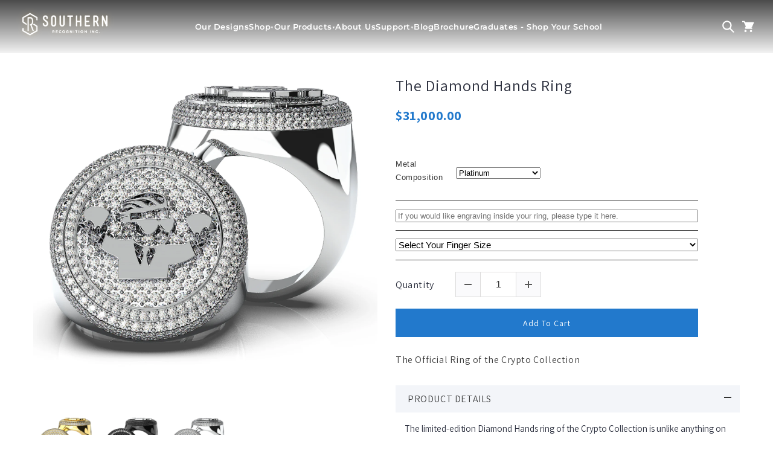

--- FILE ---
content_type: text/html; charset=utf-8
request_url: https://srchamp.com/products/the-diamond-hands-ring?variant=39469822050484
body_size: 39135
content:
<!doctype html>
<html class="js" lang="en">
  <head>
    
    <!-- Google Tag Manager -->
<script>(function(w,d,s,l,i){w[l]=w[l]||[];w[l].push({'gtm.start':
new Date().getTime(),event:'gtm.js'});var f=d.getElementsByTagName(s)[0],
j=d.createElement(s),dl=l!='dataLayer'?'&l='+l:'';j.async=true;j.src=
'https://www.googletagmanager.com/gtm.js?id='+i+dl;f.parentNode.insertBefore(j,f);
})(window,document,'script','dataLayer','GTM-PQFNFR9Q');</script>
<!-- End Google Tag Manager -->

    <meta charset="utf-8">
    <meta http-equiv="X-UA-Compatible" content="IE=edge">
    <meta name="viewport" content="width=device-width,initial-scale=1">
    <meta name="theme-color" content="">
    <link rel="canonical" href="https://srchamp.com/products/the-diamond-hands-ring"><link rel="icon" type="image/png" href="//srchamp.com/cdn/shop/files/IMG_Ready_Logo_SR_Logo_a2851e3e-a983-4c92-bfce-bc9fc944062e.png?crop=center&height=32&v=1660320187&width=32"><link rel="preconnect" href="https://fonts.shopifycdn.com" crossorigin><title>
      The Diamond Hands Ring
 &ndash; Southern Recognition, Inc. </title>

    
      <meta name="description" content="The limited-edition Diamond Hands ring of the Crypto Collection is unlike anything on the market. You have the ability to choose the metal composition of your ring. Available in 6 different combinations.    Join the bull market with a one-of-a-kind Diamond Hands ring. This ring is completely solid with handset stones. ">
    

    

<meta property="og:site_name" content="Southern Recognition, Inc. ">
<meta property="og:url" content="https://srchamp.com/products/the-diamond-hands-ring">
<meta property="og:title" content="The Diamond Hands Ring">
<meta property="og:type" content="product">
<meta property="og:description" content="The limited-edition Diamond Hands ring of the Crypto Collection is unlike anything on the market. You have the ability to choose the metal composition of your ring. Available in 6 different combinations.    Join the bull market with a one-of-a-kind Diamond Hands ring. This ring is completely solid with handset stones. "><meta property="og:image" content="http://srchamp.com/cdn/shop/products/TheCryptoCollection-DiamondHands-14kGold.jpg?v=1616626729">
  <meta property="og:image:secure_url" content="https://srchamp.com/cdn/shop/products/TheCryptoCollection-DiamondHands-14kGold.jpg?v=1616626729">
  <meta property="og:image:width" content="1500">
  <meta property="og:image:height" content="1500"><meta property="og:price:amount" content="400.00">
  <meta property="og:price:currency" content="USD"><meta name="twitter:card" content="summary_large_image">
<meta name="twitter:title" content="The Diamond Hands Ring">
<meta name="twitter:description" content="The limited-edition Diamond Hands ring of the Crypto Collection is unlike anything on the market. You have the ability to choose the metal composition of your ring. Available in 6 different combinations.    Join the bull market with a one-of-a-kind Diamond Hands ring. This ring is completely solid with handset stones. ">


    <script src="//srchamp.com/cdn/shop/t/12/assets/constants.js?v=132983761750457495441753775035" defer="defer"></script>
    <script src="//srchamp.com/cdn/shop/t/12/assets/pubsub.js?v=25310214064522200911753775036" defer="defer"></script>
    <script src="//srchamp.com/cdn/shop/t/12/assets/global.js?v=126810080294506782861762548845" defer="defer"></script>
    <script src="//srchamp.com/cdn/shop/t/12/assets/details-disclosure.js?v=13653116266235556501753775035" defer="defer"></script>
    <script src="//srchamp.com/cdn/shop/t/12/assets/details-modal.js?v=25581673532751508451753775035" defer="defer"></script>
    <script src="//srchamp.com/cdn/shop/t/12/assets/search-form.js?v=133129549252120666541753775036" defer="defer"></script><script src="//srchamp.com/cdn/shop/t/12/assets/animations.js?v=88693664871331136111753775034" defer="defer"></script><script>window.performance && window.performance.mark && window.performance.mark('shopify.content_for_header.start');</script><meta name="google-site-verification" content="GwovusLpLg4GBtDuuw-nae0kp4htnJd2kLEjLO-xDv4">
<meta name="facebook-domain-verification" content="qchwg1rf51qxr4gy701a7tfgivs50p">
<meta id="shopify-digital-wallet" name="shopify-digital-wallet" content="/53088813236/digital_wallets/dialog">
<meta name="shopify-checkout-api-token" content="4543d19cd677a37490a0aab774d00c1b">
<link rel="alternate" type="application/json+oembed" href="https://srchamp.com/products/the-diamond-hands-ring.oembed">
<script async="async" src="/checkouts/internal/preloads.js?locale=en-US"></script>
<link rel="preconnect" href="https://shop.app" crossorigin="anonymous">
<script async="async" src="https://shop.app/checkouts/internal/preloads.js?locale=en-US&shop_id=53088813236" crossorigin="anonymous"></script>
<script id="apple-pay-shop-capabilities" type="application/json">{"shopId":53088813236,"countryCode":"US","currencyCode":"USD","merchantCapabilities":["supports3DS"],"merchantId":"gid:\/\/shopify\/Shop\/53088813236","merchantName":"Southern Recognition, Inc. ","requiredBillingContactFields":["postalAddress","email"],"requiredShippingContactFields":["postalAddress","email"],"shippingType":"shipping","supportedNetworks":["visa","masterCard","amex","discover","elo","jcb"],"total":{"type":"pending","label":"Southern Recognition, Inc. ","amount":"1.00"},"shopifyPaymentsEnabled":true,"supportsSubscriptions":true}</script>
<script id="shopify-features" type="application/json">{"accessToken":"4543d19cd677a37490a0aab774d00c1b","betas":["rich-media-storefront-analytics"],"domain":"srchamp.com","predictiveSearch":true,"shopId":53088813236,"locale":"en"}</script>
<script>var Shopify = Shopify || {};
Shopify.shop = "southern-recognition-inc.myshopify.com";
Shopify.locale = "en";
Shopify.currency = {"active":"USD","rate":"1.0"};
Shopify.country = "US";
Shopify.theme = {"name":"SRCHAMP New_DAWN ","id":139763253428,"schema_name":"Dawn","schema_version":"15.4.0","theme_store_id":887,"role":"main"};
Shopify.theme.handle = "null";
Shopify.theme.style = {"id":null,"handle":null};
Shopify.cdnHost = "srchamp.com/cdn";
Shopify.routes = Shopify.routes || {};
Shopify.routes.root = "/";</script>
<script type="module">!function(o){(o.Shopify=o.Shopify||{}).modules=!0}(window);</script>
<script>!function(o){function n(){var o=[];function n(){o.push(Array.prototype.slice.apply(arguments))}return n.q=o,n}var t=o.Shopify=o.Shopify||{};t.loadFeatures=n(),t.autoloadFeatures=n()}(window);</script>
<script>
  window.ShopifyPay = window.ShopifyPay || {};
  window.ShopifyPay.apiHost = "shop.app\/pay";
  window.ShopifyPay.redirectState = null;
</script>
<script id="shop-js-analytics" type="application/json">{"pageType":"product"}</script>
<script defer="defer" async type="module" src="//srchamp.com/cdn/shopifycloud/shop-js/modules/v2/client.init-shop-cart-sync_D0dqhulL.en.esm.js"></script>
<script defer="defer" async type="module" src="//srchamp.com/cdn/shopifycloud/shop-js/modules/v2/chunk.common_CpVO7qML.esm.js"></script>
<script type="module">
  await import("//srchamp.com/cdn/shopifycloud/shop-js/modules/v2/client.init-shop-cart-sync_D0dqhulL.en.esm.js");
await import("//srchamp.com/cdn/shopifycloud/shop-js/modules/v2/chunk.common_CpVO7qML.esm.js");

  window.Shopify.SignInWithShop?.initShopCartSync?.({"fedCMEnabled":true,"windoidEnabled":true});

</script>
<script>
  window.Shopify = window.Shopify || {};
  if (!window.Shopify.featureAssets) window.Shopify.featureAssets = {};
  window.Shopify.featureAssets['shop-js'] = {"shop-cart-sync":["modules/v2/client.shop-cart-sync_D9bwt38V.en.esm.js","modules/v2/chunk.common_CpVO7qML.esm.js"],"init-fed-cm":["modules/v2/client.init-fed-cm_BJ8NPuHe.en.esm.js","modules/v2/chunk.common_CpVO7qML.esm.js"],"init-shop-email-lookup-coordinator":["modules/v2/client.init-shop-email-lookup-coordinator_pVrP2-kG.en.esm.js","modules/v2/chunk.common_CpVO7qML.esm.js"],"shop-cash-offers":["modules/v2/client.shop-cash-offers_CNh7FWN-.en.esm.js","modules/v2/chunk.common_CpVO7qML.esm.js","modules/v2/chunk.modal_DKF6x0Jh.esm.js"],"init-shop-cart-sync":["modules/v2/client.init-shop-cart-sync_D0dqhulL.en.esm.js","modules/v2/chunk.common_CpVO7qML.esm.js"],"init-windoid":["modules/v2/client.init-windoid_DaoAelzT.en.esm.js","modules/v2/chunk.common_CpVO7qML.esm.js"],"shop-toast-manager":["modules/v2/client.shop-toast-manager_1DND8Tac.en.esm.js","modules/v2/chunk.common_CpVO7qML.esm.js"],"pay-button":["modules/v2/client.pay-button_CFeQi1r6.en.esm.js","modules/v2/chunk.common_CpVO7qML.esm.js"],"shop-button":["modules/v2/client.shop-button_Ca94MDdQ.en.esm.js","modules/v2/chunk.common_CpVO7qML.esm.js"],"shop-login-button":["modules/v2/client.shop-login-button_DPYNfp1Z.en.esm.js","modules/v2/chunk.common_CpVO7qML.esm.js","modules/v2/chunk.modal_DKF6x0Jh.esm.js"],"avatar":["modules/v2/client.avatar_BTnouDA3.en.esm.js"],"shop-follow-button":["modules/v2/client.shop-follow-button_BMKh4nJE.en.esm.js","modules/v2/chunk.common_CpVO7qML.esm.js","modules/v2/chunk.modal_DKF6x0Jh.esm.js"],"init-customer-accounts-sign-up":["modules/v2/client.init-customer-accounts-sign-up_CJXi5kRN.en.esm.js","modules/v2/client.shop-login-button_DPYNfp1Z.en.esm.js","modules/v2/chunk.common_CpVO7qML.esm.js","modules/v2/chunk.modal_DKF6x0Jh.esm.js"],"init-shop-for-new-customer-accounts":["modules/v2/client.init-shop-for-new-customer-accounts_BoBxkgWu.en.esm.js","modules/v2/client.shop-login-button_DPYNfp1Z.en.esm.js","modules/v2/chunk.common_CpVO7qML.esm.js","modules/v2/chunk.modal_DKF6x0Jh.esm.js"],"init-customer-accounts":["modules/v2/client.init-customer-accounts_DCuDTzpR.en.esm.js","modules/v2/client.shop-login-button_DPYNfp1Z.en.esm.js","modules/v2/chunk.common_CpVO7qML.esm.js","modules/v2/chunk.modal_DKF6x0Jh.esm.js"],"checkout-modal":["modules/v2/client.checkout-modal_U_3e4VxF.en.esm.js","modules/v2/chunk.common_CpVO7qML.esm.js","modules/v2/chunk.modal_DKF6x0Jh.esm.js"],"lead-capture":["modules/v2/client.lead-capture_DEgn0Z8u.en.esm.js","modules/v2/chunk.common_CpVO7qML.esm.js","modules/v2/chunk.modal_DKF6x0Jh.esm.js"],"shop-login":["modules/v2/client.shop-login_CoM5QKZ_.en.esm.js","modules/v2/chunk.common_CpVO7qML.esm.js","modules/v2/chunk.modal_DKF6x0Jh.esm.js"],"payment-terms":["modules/v2/client.payment-terms_BmrqWn8r.en.esm.js","modules/v2/chunk.common_CpVO7qML.esm.js","modules/v2/chunk.modal_DKF6x0Jh.esm.js"]};
</script>
<script>(function() {
  var isLoaded = false;
  function asyncLoad() {
    if (isLoaded) return;
    isLoaded = true;
    var urls = ["https:\/\/cdn-bundler.nice-team.net\/app\/js\/bundler.js?shop=southern-recognition-inc.myshopify.com","https:\/\/seo.apps.avada.io\/avada-seo-installed.js?shop=southern-recognition-inc.myshopify.com","\/\/cdn.shopify.com\/proxy\/1703b235564c947520bf24ffcabeee0677fd7f86446faf6bd35803906f28a39b\/static.cdn.printful.com\/static\/js\/external\/shopify-product-customizer.js?v=0.28\u0026shop=southern-recognition-inc.myshopify.com\u0026sp-cache-control=cHVibGljLCBtYXgtYWdlPTkwMA","https:\/\/cdn.nfcube.com\/instafeed-e01a68020680b550dbd4bfff656acf37.js?shop=southern-recognition-inc.myshopify.com"];
    for (var i = 0; i < urls.length; i++) {
      var s = document.createElement('script');
      s.type = 'text/javascript';
      s.async = true;
      s.src = urls[i];
      var x = document.getElementsByTagName('script')[0];
      x.parentNode.insertBefore(s, x);
    }
  };
  if(window.attachEvent) {
    window.attachEvent('onload', asyncLoad);
  } else {
    window.addEventListener('load', asyncLoad, false);
  }
})();</script>
<script id="__st">var __st={"a":53088813236,"offset":-18000,"reqid":"14990610-3d4d-4b5d-818e-8006553255d8-1765244991","pageurl":"srchamp.com\/products\/the-diamond-hands-ring?variant=39469822050484","u":"e8c517f16e1b","p":"product","rtyp":"product","rid":6578643239092};</script>
<script>window.ShopifyPaypalV4VisibilityTracking = true;</script>
<script id="captcha-bootstrap">!function(){'use strict';const t='contact',e='account',n='new_comment',o=[[t,t],['blogs',n],['comments',n],[t,'customer']],c=[[e,'customer_login'],[e,'guest_login'],[e,'recover_customer_password'],[e,'create_customer']],r=t=>t.map((([t,e])=>`form[action*='/${t}']:not([data-nocaptcha='true']) input[name='form_type'][value='${e}']`)).join(','),a=t=>()=>t?[...document.querySelectorAll(t)].map((t=>t.form)):[];function s(){const t=[...o],e=r(t);return a(e)}const i='password',u='form_key',d=['recaptcha-v3-token','g-recaptcha-response','h-captcha-response',i],f=()=>{try{return window.sessionStorage}catch{return}},m='__shopify_v',_=t=>t.elements[u];function p(t,e,n=!1){try{const o=window.sessionStorage,c=JSON.parse(o.getItem(e)),{data:r}=function(t){const{data:e,action:n}=t;return t[m]||n?{data:e,action:n}:{data:t,action:n}}(c);for(const[e,n]of Object.entries(r))t.elements[e]&&(t.elements[e].value=n);n&&o.removeItem(e)}catch(o){console.error('form repopulation failed',{error:o})}}const l='form_type',E='cptcha';function T(t){t.dataset[E]=!0}const w=window,h=w.document,L='Shopify',v='ce_forms',y='captcha';let A=!1;((t,e)=>{const n=(g='f06e6c50-85a8-45c8-87d0-21a2b65856fe',I='https://cdn.shopify.com/shopifycloud/storefront-forms-hcaptcha/ce_storefront_forms_captcha_hcaptcha.v1.5.2.iife.js',D={infoText:'Protected by hCaptcha',privacyText:'Privacy',termsText:'Terms'},(t,e,n)=>{const o=w[L][v],c=o.bindForm;if(c)return c(t,g,e,D).then(n);var r;o.q.push([[t,g,e,D],n]),r=I,A||(h.body.append(Object.assign(h.createElement('script'),{id:'captcha-provider',async:!0,src:r})),A=!0)});var g,I,D;w[L]=w[L]||{},w[L][v]=w[L][v]||{},w[L][v].q=[],w[L][y]=w[L][y]||{},w[L][y].protect=function(t,e){n(t,void 0,e),T(t)},Object.freeze(w[L][y]),function(t,e,n,w,h,L){const[v,y,A,g]=function(t,e,n){const i=e?o:[],u=t?c:[],d=[...i,...u],f=r(d),m=r(i),_=r(d.filter((([t,e])=>n.includes(e))));return[a(f),a(m),a(_),s()]}(w,h,L),I=t=>{const e=t.target;return e instanceof HTMLFormElement?e:e&&e.form},D=t=>v().includes(t);t.addEventListener('submit',(t=>{const e=I(t);if(!e)return;const n=D(e)&&!e.dataset.hcaptchaBound&&!e.dataset.recaptchaBound,o=_(e),c=g().includes(e)&&(!o||!o.value);(n||c)&&t.preventDefault(),c&&!n&&(function(t){try{if(!f())return;!function(t){const e=f();if(!e)return;const n=_(t);if(!n)return;const o=n.value;o&&e.removeItem(o)}(t);const e=Array.from(Array(32),(()=>Math.random().toString(36)[2])).join('');!function(t,e){_(t)||t.append(Object.assign(document.createElement('input'),{type:'hidden',name:u})),t.elements[u].value=e}(t,e),function(t,e){const n=f();if(!n)return;const o=[...t.querySelectorAll(`input[type='${i}']`)].map((({name:t})=>t)),c=[...d,...o],r={};for(const[a,s]of new FormData(t).entries())c.includes(a)||(r[a]=s);n.setItem(e,JSON.stringify({[m]:1,action:t.action,data:r}))}(t,e)}catch(e){console.error('failed to persist form',e)}}(e),e.submit())}));const S=(t,e)=>{t&&!t.dataset[E]&&(n(t,e.some((e=>e===t))),T(t))};for(const o of['focusin','change'])t.addEventListener(o,(t=>{const e=I(t);D(e)&&S(e,y())}));const B=e.get('form_key'),M=e.get(l),P=B&&M;t.addEventListener('DOMContentLoaded',(()=>{const t=y();if(P)for(const e of t)e.elements[l].value===M&&p(e,B);[...new Set([...A(),...v().filter((t=>'true'===t.dataset.shopifyCaptcha))])].forEach((e=>S(e,t)))}))}(h,new URLSearchParams(w.location.search),n,t,e,['guest_login'])})(!0,!0)}();</script>
<script integrity="sha256-52AcMU7V7pcBOXWImdc/TAGTFKeNjmkeM1Pvks/DTgc=" data-source-attribution="shopify.loadfeatures" defer="defer" src="//srchamp.com/cdn/shopifycloud/storefront/assets/storefront/load_feature-81c60534.js" crossorigin="anonymous"></script>
<script crossorigin="anonymous" defer="defer" src="//srchamp.com/cdn/shopifycloud/storefront/assets/shopify_pay/storefront-65b4c6d7.js?v=20250812"></script>
<script data-source-attribution="shopify.dynamic_checkout.dynamic.init">var Shopify=Shopify||{};Shopify.PaymentButton=Shopify.PaymentButton||{isStorefrontPortableWallets:!0,init:function(){window.Shopify.PaymentButton.init=function(){};var t=document.createElement("script");t.src="https://srchamp.com/cdn/shopifycloud/portable-wallets/latest/portable-wallets.en.js",t.type="module",document.head.appendChild(t)}};
</script>
<script data-source-attribution="shopify.dynamic_checkout.buyer_consent">
  function portableWalletsHideBuyerConsent(e){var t=document.getElementById("shopify-buyer-consent"),n=document.getElementById("shopify-subscription-policy-button");t&&n&&(t.classList.add("hidden"),t.setAttribute("aria-hidden","true"),n.removeEventListener("click",e))}function portableWalletsShowBuyerConsent(e){var t=document.getElementById("shopify-buyer-consent"),n=document.getElementById("shopify-subscription-policy-button");t&&n&&(t.classList.remove("hidden"),t.removeAttribute("aria-hidden"),n.addEventListener("click",e))}window.Shopify?.PaymentButton&&(window.Shopify.PaymentButton.hideBuyerConsent=portableWalletsHideBuyerConsent,window.Shopify.PaymentButton.showBuyerConsent=portableWalletsShowBuyerConsent);
</script>
<script data-source-attribution="shopify.dynamic_checkout.cart.bootstrap">document.addEventListener("DOMContentLoaded",(function(){function t(){return document.querySelector("shopify-accelerated-checkout-cart, shopify-accelerated-checkout")}if(t())Shopify.PaymentButton.init();else{new MutationObserver((function(e,n){t()&&(Shopify.PaymentButton.init(),n.disconnect())})).observe(document.body,{childList:!0,subtree:!0})}}));
</script>
<link id="shopify-accelerated-checkout-styles" rel="stylesheet" media="screen" href="https://srchamp.com/cdn/shopifycloud/portable-wallets/latest/accelerated-checkout-backwards-compat.css" crossorigin="anonymous">
<style id="shopify-accelerated-checkout-cart">
        #shopify-buyer-consent {
  margin-top: 1em;
  display: inline-block;
  width: 100%;
}

#shopify-buyer-consent.hidden {
  display: none;
}

#shopify-subscription-policy-button {
  background: none;
  border: none;
  padding: 0;
  text-decoration: underline;
  font-size: inherit;
  cursor: pointer;
}

#shopify-subscription-policy-button::before {
  box-shadow: none;
}

      </style>

<script>window.performance && window.performance.mark && window.performance.mark('shopify.content_for_header.end');</script>


    <style data-shopify>
      @font-face {
  font-family: Assistant;
  font-weight: 400;
  font-style: normal;
  font-display: swap;
  src: url("//srchamp.com/cdn/fonts/assistant/assistant_n4.9120912a469cad1cc292572851508ca49d12e768.woff2") format("woff2"),
       url("//srchamp.com/cdn/fonts/assistant/assistant_n4.6e9875ce64e0fefcd3f4446b7ec9036b3ddd2985.woff") format("woff");
}

      @font-face {
  font-family: Assistant;
  font-weight: 700;
  font-style: normal;
  font-display: swap;
  src: url("//srchamp.com/cdn/fonts/assistant/assistant_n7.bf44452348ec8b8efa3aa3068825305886b1c83c.woff2") format("woff2"),
       url("//srchamp.com/cdn/fonts/assistant/assistant_n7.0c887fee83f6b3bda822f1150b912c72da0f7b64.woff") format("woff");
}

      
      
      @font-face {
  font-family: Assistant;
  font-weight: 400;
  font-style: normal;
  font-display: swap;
  src: url("//srchamp.com/cdn/fonts/assistant/assistant_n4.9120912a469cad1cc292572851508ca49d12e768.woff2") format("woff2"),
       url("//srchamp.com/cdn/fonts/assistant/assistant_n4.6e9875ce64e0fefcd3f4446b7ec9036b3ddd2985.woff") format("woff");
}


      
        :root,
        .color-scheme-1 {
          --color-background: 255,255,255;
        
          --gradient-background: #ffffff;
        

        

        --color-foreground: 0,0,0;
        --color-background-contrast: 191,191,191;
        --color-shadow: 219,172,52;
        --color-button: 0,0,0;
        --color-button-text: 255,255,255;
        --color-secondary-button: 255,255,255;
        --color-secondary-button-text: 255,255,255;
        --color-link: 255,255,255;
        --color-badge-foreground: 0,0,0;
        --color-badge-background: 255,255,255;
        --color-badge-border: 0,0,0;
        --payment-terms-background-color: rgb(255 255 255);
      }
      
        
        .color-scheme-2 {
          --color-background: 0,0,0;
        
          --gradient-background: #000000;
        

        

        --color-foreground: 255,255,255;
        --color-background-contrast: 128,128,128;
        --color-shadow: 18,18,18;
        --color-button: 255,255,255;
        --color-button-text: 243,243,243;
        --color-secondary-button: 0,0,0;
        --color-secondary-button-text: 18,18,18;
        --color-link: 18,18,18;
        --color-badge-foreground: 255,255,255;
        --color-badge-background: 0,0,0;
        --color-badge-border: 255,255,255;
        --payment-terms-background-color: rgb(0 0 0);
      }
      
        
        .color-scheme-3 {
          --color-background: 36,40,51;
        
          --gradient-background: #242833;
        

        

        --color-foreground: 255,255,255;
        --color-background-contrast: 47,52,66;
        --color-shadow: 18,18,18;
        --color-button: 255,255,255;
        --color-button-text: 0,0,0;
        --color-secondary-button: 36,40,51;
        --color-secondary-button-text: 255,255,255;
        --color-link: 255,255,255;
        --color-badge-foreground: 255,255,255;
        --color-badge-background: 36,40,51;
        --color-badge-border: 255,255,255;
        --payment-terms-background-color: rgb(36 40 51);
      }
      
        
        .color-scheme-4 {
          --color-background: 0,0,0;
        
          --gradient-background: #000000;
        

        

        --color-foreground: 219,172,52;
        --color-background-contrast: 128,128,128;
        --color-shadow: 18,18,18;
        --color-button: 255,255,255;
        --color-button-text: 18,18,18;
        --color-secondary-button: 0,0,0;
        --color-secondary-button-text: 255,255,255;
        --color-link: 255,255,255;
        --color-badge-foreground: 219,172,52;
        --color-badge-background: 0,0,0;
        --color-badge-border: 219,172,52;
        --payment-terms-background-color: rgb(0 0 0);
      }
      
        
        .color-scheme-5 {
          --color-background: 51,79,180;
        
          --gradient-background: #334fb4;
        

        

        --color-foreground: 255,255,255;
        --color-background-contrast: 23,35,81;
        --color-shadow: 18,18,18;
        --color-button: 255,255,255;
        --color-button-text: 51,79,180;
        --color-secondary-button: 51,79,180;
        --color-secondary-button-text: 255,255,255;
        --color-link: 255,255,255;
        --color-badge-foreground: 255,255,255;
        --color-badge-background: 51,79,180;
        --color-badge-border: 255,255,255;
        --payment-terms-background-color: rgb(51 79 180);
      }
      

      body, .color-scheme-1, .color-scheme-2, .color-scheme-3, .color-scheme-4, .color-scheme-5 {
        color: rgba(var(--color-foreground), 0.75);
        background-color: rgb(var(--color-background));
      }

      :root {
        --font-body-family: Assistant, sans-serif;
        --font-body-style: normal;
        --font-body-weight: 400;
        --font-body-weight-bold: 700;

        --font-heading-family: Assistant, sans-serif;
        --font-heading-style: normal;
        --font-heading-weight: 400;

        --font-body-scale: 1.0;
        --font-heading-scale: 1.0;

        --media-padding: px;
        --media-border-opacity: 0.05;
        --media-border-width: 1px;
        --media-radius: 0px;
        --media-shadow-opacity: 0.0;
        --media-shadow-horizontal-offset: 0px;
        --media-shadow-vertical-offset: 4px;
        --media-shadow-blur-radius: 5px;
        --media-shadow-visible: 0;

        --page-width: 120rem;
        --page-width-margin: 0rem;

        --product-card-image-padding: 0.0rem;
        --product-card-corner-radius: 0.0rem;
        --product-card-text-alignment: left;
        --product-card-border-width: 0.0rem;
        --product-card-border-opacity: 0.1;
        --product-card-shadow-opacity: 0.0;
        --product-card-shadow-visible: 0;
        --product-card-shadow-horizontal-offset: 0.0rem;
        --product-card-shadow-vertical-offset: 0.4rem;
        --product-card-shadow-blur-radius: 0.5rem;

        --collection-card-image-padding: 0.0rem;
        --collection-card-corner-radius: 0.0rem;
        --collection-card-text-alignment: left;
        --collection-card-border-width: 0.0rem;
        --collection-card-border-opacity: 0.1;
        --collection-card-shadow-opacity: 0.0;
        --collection-card-shadow-visible: 0;
        --collection-card-shadow-horizontal-offset: 0.0rem;
        --collection-card-shadow-vertical-offset: 0.4rem;
        --collection-card-shadow-blur-radius: 0.5rem;

        --blog-card-image-padding: 0.0rem;
        --blog-card-corner-radius: 0.0rem;
        --blog-card-text-alignment: left;
        --blog-card-border-width: 0.0rem;
        --blog-card-border-opacity: 0.1;
        --blog-card-shadow-opacity: 0.0;
        --blog-card-shadow-visible: 0;
        --blog-card-shadow-horizontal-offset: 0.0rem;
        --blog-card-shadow-vertical-offset: 0.4rem;
        --blog-card-shadow-blur-radius: 0.5rem;

        --badge-corner-radius: 4.0rem;

        --popup-border-width: 1px;
        --popup-border-opacity: 0.1;
        --popup-corner-radius: 0px;
        --popup-shadow-opacity: 0.05;
        --popup-shadow-horizontal-offset: 0px;
        --popup-shadow-vertical-offset: 4px;
        --popup-shadow-blur-radius: 5px;

        --drawer-border-width: 1px;
        --drawer-border-opacity: 0.1;
        --drawer-shadow-opacity: 0.0;
        --drawer-shadow-horizontal-offset: 0px;
        --drawer-shadow-vertical-offset: 4px;
        --drawer-shadow-blur-radius: 5px;

        --spacing-sections-desktop: 0px;
        --spacing-sections-mobile: 0px;

        --grid-desktop-vertical-spacing: 8px;
        --grid-desktop-horizontal-spacing: 8px;
        --grid-mobile-vertical-spacing: 4px;
        --grid-mobile-horizontal-spacing: 4px;

        --text-boxes-border-opacity: 0.1;
        --text-boxes-border-width: 0px;
        --text-boxes-radius: 0px;
        --text-boxes-shadow-opacity: 0.0;
        --text-boxes-shadow-visible: 0;
        --text-boxes-shadow-horizontal-offset: 0px;
        --text-boxes-shadow-vertical-offset: 4px;
        --text-boxes-shadow-blur-radius: 5px;

        --buttons-radius: 0px;
        --buttons-radius-outset: 0px;
        --buttons-border-width: 1px;
        --buttons-border-opacity: 1.0;
        --buttons-shadow-opacity: 0.0;
        --buttons-shadow-visible: 0;
        --buttons-shadow-horizontal-offset: 0px;
        --buttons-shadow-vertical-offset: 4px;
        --buttons-shadow-blur-radius: 5px;
        --buttons-border-offset: 0px;

        --inputs-radius: 0px;
        --inputs-border-width: 1px;
        --inputs-border-opacity: 0.55;
        --inputs-shadow-opacity: 0.0;
        --inputs-shadow-horizontal-offset: 0px;
        --inputs-margin-offset: 0px;
        --inputs-shadow-vertical-offset: 4px;
        --inputs-shadow-blur-radius: 5px;
        --inputs-radius-outset: 0px;

        --variant-pills-radius: 40px;
        --variant-pills-border-width: 1px;
        --variant-pills-border-opacity: 0.55;
        --variant-pills-shadow-opacity: 0.0;
        --variant-pills-shadow-horizontal-offset: 0px;
        --variant-pills-shadow-vertical-offset: 4px;
        --variant-pills-shadow-blur-radius: 5px;
      }

      *,
      *::before,
      *::after {
        box-sizing: inherit;
      }

      html {
        box-sizing: border-box;
        font-size: calc(var(--font-body-scale) * 62.5%);
        height: 100%;
      }

      body {
        display: grid;
        grid-template-rows: auto auto 1fr auto;
        grid-template-columns: 100%;
        min-height: 100%;
        margin: 0;
        font-size: 1.5rem;
        letter-spacing: 0.06rem;
        line-height: calc(1 + 0.8 / var(--font-body-scale));
        font-family: var(--font-body-family);
        font-style: var(--font-body-style);
        font-weight: var(--font-body-weight);
      }

      @media screen and (min-width: 750px) {
        body {
          font-size: 1.6rem;
        }
      }
      
    </style>

    <link href="//srchamp.com/cdn/shop/t/12/assets/base.css?v=151537434585039762891762509663" rel="stylesheet" type="text/css" media="all" />
    <link rel="stylesheet" href="//srchamp.com/cdn/shop/t/12/assets/component-cart-items.css?v=13033300910818915211753775035" media="print" onload="this.media='all'">
      <link rel="preload" as="font" href="//srchamp.com/cdn/fonts/assistant/assistant_n4.9120912a469cad1cc292572851508ca49d12e768.woff2" type="font/woff2" crossorigin>
      

      <link rel="preload" as="font" href="//srchamp.com/cdn/fonts/assistant/assistant_n4.9120912a469cad1cc292572851508ca49d12e768.woff2" type="font/woff2" crossorigin>
      
<link href="//srchamp.com/cdn/shop/t/12/assets/component-localization-form.css?v=170315343355214948141753775035" rel="stylesheet" type="text/css" media="all" />
      <script src="//srchamp.com/cdn/shop/t/12/assets/localization-form.js?v=144176611646395275351753775036" defer="defer"></script><link
        rel="stylesheet"
        href="//srchamp.com/cdn/shop/t/12/assets/component-predictive-search.css?v=118923337488134913561753775035"
        media="print"
        onload="this.media='all'"
      ><script>
      if (Shopify.designMode) {
        document.documentElement.classList.add('shopify-design-mode');
      }
    </script>
  <!--Gem_Page_Header_Script-->
    


<!--End_Gem_Page_Header_Script-->
<!-- BEGIN app block: shopify://apps/gempages-builder/blocks/embed-gp-script-head/20b379d4-1b20-474c-a6ca-665c331919f3 -->








  







<!-- END app block --><link href="https://monorail-edge.shopifysvc.com" rel="dns-prefetch">
<script>(function(){if ("sendBeacon" in navigator && "performance" in window) {try {var session_token_from_headers = performance.getEntriesByType('navigation')[0].serverTiming.find(x => x.name == '_s').description;} catch {var session_token_from_headers = undefined;}var session_cookie_matches = document.cookie.match(/_shopify_s=([^;]*)/);var session_token_from_cookie = session_cookie_matches && session_cookie_matches.length === 2 ? session_cookie_matches[1] : "";var session_token = session_token_from_headers || session_token_from_cookie || "";function handle_abandonment_event(e) {var entries = performance.getEntries().filter(function(entry) {return /monorail-edge.shopifysvc.com/.test(entry.name);});if (!window.abandonment_tracked && entries.length === 0) {window.abandonment_tracked = true;var currentMs = Date.now();var navigation_start = performance.timing.navigationStart;var payload = {shop_id: 53088813236,url: window.location.href,navigation_start,duration: currentMs - navigation_start,session_token,page_type: "product"};window.navigator.sendBeacon("https://monorail-edge.shopifysvc.com/v1/produce", JSON.stringify({schema_id: "online_store_buyer_site_abandonment/1.1",payload: payload,metadata: {event_created_at_ms: currentMs,event_sent_at_ms: currentMs}}));}}window.addEventListener('pagehide', handle_abandonment_event);}}());</script>
<script id="web-pixels-manager-setup">(function e(e,d,r,n,o){if(void 0===o&&(o={}),!Boolean(null===(a=null===(i=window.Shopify)||void 0===i?void 0:i.analytics)||void 0===a?void 0:a.replayQueue)){var i,a;window.Shopify=window.Shopify||{};var t=window.Shopify;t.analytics=t.analytics||{};var s=t.analytics;s.replayQueue=[],s.publish=function(e,d,r){return s.replayQueue.push([e,d,r]),!0};try{self.performance.mark("wpm:start")}catch(e){}var l=function(){var e={modern:/Edge?\/(1{2}[4-9]|1[2-9]\d|[2-9]\d{2}|\d{4,})\.\d+(\.\d+|)|Firefox\/(1{2}[4-9]|1[2-9]\d|[2-9]\d{2}|\d{4,})\.\d+(\.\d+|)|Chrom(ium|e)\/(9{2}|\d{3,})\.\d+(\.\d+|)|(Maci|X1{2}).+ Version\/(15\.\d+|(1[6-9]|[2-9]\d|\d{3,})\.\d+)([,.]\d+|)( \(\w+\)|)( Mobile\/\w+|) Safari\/|Chrome.+OPR\/(9{2}|\d{3,})\.\d+\.\d+|(CPU[ +]OS|iPhone[ +]OS|CPU[ +]iPhone|CPU IPhone OS|CPU iPad OS)[ +]+(15[._]\d+|(1[6-9]|[2-9]\d|\d{3,})[._]\d+)([._]\d+|)|Android:?[ /-](13[3-9]|1[4-9]\d|[2-9]\d{2}|\d{4,})(\.\d+|)(\.\d+|)|Android.+Firefox\/(13[5-9]|1[4-9]\d|[2-9]\d{2}|\d{4,})\.\d+(\.\d+|)|Android.+Chrom(ium|e)\/(13[3-9]|1[4-9]\d|[2-9]\d{2}|\d{4,})\.\d+(\.\d+|)|SamsungBrowser\/([2-9]\d|\d{3,})\.\d+/,legacy:/Edge?\/(1[6-9]|[2-9]\d|\d{3,})\.\d+(\.\d+|)|Firefox\/(5[4-9]|[6-9]\d|\d{3,})\.\d+(\.\d+|)|Chrom(ium|e)\/(5[1-9]|[6-9]\d|\d{3,})\.\d+(\.\d+|)([\d.]+$|.*Safari\/(?![\d.]+ Edge\/[\d.]+$))|(Maci|X1{2}).+ Version\/(10\.\d+|(1[1-9]|[2-9]\d|\d{3,})\.\d+)([,.]\d+|)( \(\w+\)|)( Mobile\/\w+|) Safari\/|Chrome.+OPR\/(3[89]|[4-9]\d|\d{3,})\.\d+\.\d+|(CPU[ +]OS|iPhone[ +]OS|CPU[ +]iPhone|CPU IPhone OS|CPU iPad OS)[ +]+(10[._]\d+|(1[1-9]|[2-9]\d|\d{3,})[._]\d+)([._]\d+|)|Android:?[ /-](13[3-9]|1[4-9]\d|[2-9]\d{2}|\d{4,})(\.\d+|)(\.\d+|)|Mobile Safari.+OPR\/([89]\d|\d{3,})\.\d+\.\d+|Android.+Firefox\/(13[5-9]|1[4-9]\d|[2-9]\d{2}|\d{4,})\.\d+(\.\d+|)|Android.+Chrom(ium|e)\/(13[3-9]|1[4-9]\d|[2-9]\d{2}|\d{4,})\.\d+(\.\d+|)|Android.+(UC? ?Browser|UCWEB|U3)[ /]?(15\.([5-9]|\d{2,})|(1[6-9]|[2-9]\d|\d{3,})\.\d+)\.\d+|SamsungBrowser\/(5\.\d+|([6-9]|\d{2,})\.\d+)|Android.+MQ{2}Browser\/(14(\.(9|\d{2,})|)|(1[5-9]|[2-9]\d|\d{3,})(\.\d+|))(\.\d+|)|K[Aa][Ii]OS\/(3\.\d+|([4-9]|\d{2,})\.\d+)(\.\d+|)/},d=e.modern,r=e.legacy,n=navigator.userAgent;return n.match(d)?"modern":n.match(r)?"legacy":"unknown"}(),u="modern"===l?"modern":"legacy",c=(null!=n?n:{modern:"",legacy:""})[u],f=function(e){return[e.baseUrl,"/wpm","/b",e.hashVersion,"modern"===e.buildTarget?"m":"l",".js"].join("")}({baseUrl:d,hashVersion:r,buildTarget:u}),m=function(e){var d=e.version,r=e.bundleTarget,n=e.surface,o=e.pageUrl,i=e.monorailEndpoint;return{emit:function(e){var a=e.status,t=e.errorMsg,s=(new Date).getTime(),l=JSON.stringify({metadata:{event_sent_at_ms:s},events:[{schema_id:"web_pixels_manager_load/3.1",payload:{version:d,bundle_target:r,page_url:o,status:a,surface:n,error_msg:t},metadata:{event_created_at_ms:s}}]});if(!i)return console&&console.warn&&console.warn("[Web Pixels Manager] No Monorail endpoint provided, skipping logging."),!1;try{return self.navigator.sendBeacon.bind(self.navigator)(i,l)}catch(e){}var u=new XMLHttpRequest;try{return u.open("POST",i,!0),u.setRequestHeader("Content-Type","text/plain"),u.send(l),!0}catch(e){return console&&console.warn&&console.warn("[Web Pixels Manager] Got an unhandled error while logging to Monorail."),!1}}}}({version:r,bundleTarget:l,surface:e.surface,pageUrl:self.location.href,monorailEndpoint:e.monorailEndpoint});try{o.browserTarget=l,function(e){var d=e.src,r=e.async,n=void 0===r||r,o=e.onload,i=e.onerror,a=e.sri,t=e.scriptDataAttributes,s=void 0===t?{}:t,l=document.createElement("script"),u=document.querySelector("head"),c=document.querySelector("body");if(l.async=n,l.src=d,a&&(l.integrity=a,l.crossOrigin="anonymous"),s)for(var f in s)if(Object.prototype.hasOwnProperty.call(s,f))try{l.dataset[f]=s[f]}catch(e){}if(o&&l.addEventListener("load",o),i&&l.addEventListener("error",i),u)u.appendChild(l);else{if(!c)throw new Error("Did not find a head or body element to append the script");c.appendChild(l)}}({src:f,async:!0,onload:function(){if(!function(){var e,d;return Boolean(null===(d=null===(e=window.Shopify)||void 0===e?void 0:e.analytics)||void 0===d?void 0:d.initialized)}()){var d=window.webPixelsManager.init(e)||void 0;if(d){var r=window.Shopify.analytics;r.replayQueue.forEach((function(e){var r=e[0],n=e[1],o=e[2];d.publishCustomEvent(r,n,o)})),r.replayQueue=[],r.publish=d.publishCustomEvent,r.visitor=d.visitor,r.initialized=!0}}},onerror:function(){return m.emit({status:"failed",errorMsg:"".concat(f," has failed to load")})},sri:function(e){var d=/^sha384-[A-Za-z0-9+/=]+$/;return"string"==typeof e&&d.test(e)}(c)?c:"",scriptDataAttributes:o}),m.emit({status:"loading"})}catch(e){m.emit({status:"failed",errorMsg:(null==e?void 0:e.message)||"Unknown error"})}}})({shopId: 53088813236,storefrontBaseUrl: "https://srchamp.com",extensionsBaseUrl: "https://extensions.shopifycdn.com/cdn/shopifycloud/web-pixels-manager",monorailEndpoint: "https://monorail-edge.shopifysvc.com/unstable/produce_batch",surface: "storefront-renderer",enabledBetaFlags: ["2dca8a86"],webPixelsConfigList: [{"id":"762904756","configuration":"{\"pixel_id\":\"848204667598689\",\"pixel_type\":\"facebook_pixel\"}","eventPayloadVersion":"v1","runtimeContext":"OPEN","scriptVersion":"ca16bc87fe92b6042fbaa3acc2fbdaa6","type":"APP","apiClientId":2329312,"privacyPurposes":["ANALYTICS","MARKETING","SALE_OF_DATA"],"dataSharingAdjustments":{"protectedCustomerApprovalScopes":[]}},{"id":"723517620","configuration":"{\"config\":\"{\\\"google_tag_ids\\\":[\\\"G-EKBPJEQHTC\\\",\\\"AW-17707092609\\\"],\\\"target_country\\\":\\\"US\\\",\\\"gtag_events\\\":[{\\\"type\\\":\\\"search\\\",\\\"action_label\\\":[\\\"G-EKBPJEQHTC\\\",\\\"AW-17707092609\\\/WDeaCIDiyb8bEIGVs_tB\\\"]},{\\\"type\\\":\\\"begin_checkout\\\",\\\"action_label\\\":[\\\"G-EKBPJEQHTC\\\",\\\"AW-17707092609\\\/x3FQCPThyb8bEIGVs_tB\\\"]},{\\\"type\\\":\\\"view_item\\\",\\\"action_label\\\":[\\\"G-EKBPJEQHTC\\\",\\\"AW-17707092609\\\/VH4TCP3hyb8bEIGVs_tB\\\"]},{\\\"type\\\":\\\"purchase\\\",\\\"action_label\\\":[\\\"G-EKBPJEQHTC\\\",\\\"AW-17707092609\\\/T5ydCPHhyb8bEIGVs_tB\\\"]},{\\\"type\\\":\\\"page_view\\\",\\\"action_label\\\":[\\\"G-EKBPJEQHTC\\\",\\\"AW-17707092609\\\/HWWgCPrhyb8bEIGVs_tB\\\"]},{\\\"type\\\":\\\"add_payment_info\\\",\\\"action_label\\\":[\\\"G-EKBPJEQHTC\\\",\\\"AW-17707092609\\\/_Xk3CIPiyb8bEIGVs_tB\\\"]},{\\\"type\\\":\\\"add_to_cart\\\",\\\"action_label\\\":[\\\"G-EKBPJEQHTC\\\",\\\"AW-17707092609\\\/n7HnCPfhyb8bEIGVs_tB\\\"]}],\\\"enable_monitoring_mode\\\":false}\"}","eventPayloadVersion":"v1","runtimeContext":"OPEN","scriptVersion":"b2a88bafab3e21179ed38636efcd8a93","type":"APP","apiClientId":1780363,"privacyPurposes":[],"dataSharingAdjustments":{"protectedCustomerApprovalScopes":["read_customer_address","read_customer_email","read_customer_name","read_customer_personal_data","read_customer_phone"]}},{"id":"shopify-app-pixel","configuration":"{}","eventPayloadVersion":"v1","runtimeContext":"STRICT","scriptVersion":"0450","apiClientId":"shopify-pixel","type":"APP","privacyPurposes":["ANALYTICS","MARKETING"]},{"id":"shopify-custom-pixel","eventPayloadVersion":"v1","runtimeContext":"LAX","scriptVersion":"0450","apiClientId":"shopify-pixel","type":"CUSTOM","privacyPurposes":["ANALYTICS","MARKETING"]}],isMerchantRequest: false,initData: {"shop":{"name":"Southern Recognition, Inc. ","paymentSettings":{"currencyCode":"USD"},"myshopifyDomain":"southern-recognition-inc.myshopify.com","countryCode":"US","storefrontUrl":"https:\/\/srchamp.com"},"customer":null,"cart":null,"checkout":null,"productVariants":[{"price":{"amount":400.0,"currencyCode":"USD"},"product":{"title":"The Diamond Hands Ring","vendor":"Southern Recognition, Inc.","id":"6578643239092","untranslatedTitle":"The Diamond Hands Ring","url":"\/products\/the-diamond-hands-ring","type":"Crypto Ring"},"id":"39469821919412","image":{"src":"\/\/srchamp.com\/cdn\/shop\/products\/TheCryptoCollection-DiamondHands-Phantom.jpg?v=1616626730"},"sku":"diamond-hands-ring-phantom-vibrantium","title":"Phantom Vibrantium","untranslatedTitle":"Phantom Vibrantium"},{"price":{"amount":400.0,"currencyCode":"USD"},"product":{"title":"The Diamond Hands Ring","vendor":"Southern Recognition, Inc.","id":"6578643239092","untranslatedTitle":"The Diamond Hands Ring","url":"\/products\/the-diamond-hands-ring","type":"Crypto Ring"},"id":"39469821952180","image":{"src":"\/\/srchamp.com\/cdn\/shop\/products\/TheCryptoCollection-DiamondHands-Platinum.jpg?v=1616626730"},"sku":"diamond-hands-ring-silver-vibrantium","title":"Silver Vibrantium","untranslatedTitle":"Silver Vibrantium"},{"price":{"amount":400.0,"currencyCode":"USD"},"product":{"title":"The Diamond Hands Ring","vendor":"Southern Recognition, Inc.","id":"6578643239092","untranslatedTitle":"The Diamond Hands Ring","url":"\/products\/the-diamond-hands-ring","type":"Crypto Ring"},"id":"39469821984948","image":{"src":"\/\/srchamp.com\/cdn\/shop\/products\/TheCryptoCollection-DiamondHands-14kGold.jpg?v=1616626729"},"sku":"diamond-hands-ring-gold-vibrantium","title":"Gold Vibrantium","untranslatedTitle":"Gold Vibrantium"},{"price":{"amount":31000.0,"currencyCode":"USD"},"product":{"title":"The Diamond Hands Ring","vendor":"Southern Recognition, Inc.","id":"6578643239092","untranslatedTitle":"The Diamond Hands Ring","url":"\/products\/the-diamond-hands-ring","type":"Crypto Ring"},"id":"39469822017716","image":{"src":"\/\/srchamp.com\/cdn\/shop\/products\/TheCryptoCollection-DiamondHands-Phantom.jpg?v=1616626730"},"sku":"diamond-hands-ring-phantom-platinum","title":"Phantom Platinum","untranslatedTitle":"Phantom Platinum"},{"price":{"amount":31000.0,"currencyCode":"USD"},"product":{"title":"The Diamond Hands Ring","vendor":"Southern Recognition, Inc.","id":"6578643239092","untranslatedTitle":"The Diamond Hands Ring","url":"\/products\/the-diamond-hands-ring","type":"Crypto Ring"},"id":"39469822050484","image":{"src":"\/\/srchamp.com\/cdn\/shop\/products\/TheCryptoCollection-DiamondHands-Platinum.jpg?v=1616626730"},"sku":"diamond-hands-ring-platinum","title":"Platinum","untranslatedTitle":"Platinum"},{"price":{"amount":28000.0,"currencyCode":"USD"},"product":{"title":"The Diamond Hands Ring","vendor":"Southern Recognition, Inc.","id":"6578643239092","untranslatedTitle":"The Diamond Hands Ring","url":"\/products\/the-diamond-hands-ring","type":"Crypto Ring"},"id":"39469822083252","image":{"src":"\/\/srchamp.com\/cdn\/shop\/products\/TheCryptoCollection-DiamondHands-14kGold.jpg?v=1616626729"},"sku":"diamond-hands-ring-14kgold","title":"14k Gold","untranslatedTitle":"14k Gold"}],"purchasingCompany":null},},"https://srchamp.com/cdn","ae1676cfwd2530674p4253c800m34e853cb",{"modern":"","legacy":""},{"shopId":"53088813236","storefrontBaseUrl":"https:\/\/srchamp.com","extensionBaseUrl":"https:\/\/extensions.shopifycdn.com\/cdn\/shopifycloud\/web-pixels-manager","surface":"storefront-renderer","enabledBetaFlags":"[\"2dca8a86\"]","isMerchantRequest":"false","hashVersion":"ae1676cfwd2530674p4253c800m34e853cb","publish":"custom","events":"[[\"page_viewed\",{}],[\"product_viewed\",{\"productVariant\":{\"price\":{\"amount\":31000.0,\"currencyCode\":\"USD\"},\"product\":{\"title\":\"The Diamond Hands Ring\",\"vendor\":\"Southern Recognition, Inc.\",\"id\":\"6578643239092\",\"untranslatedTitle\":\"The Diamond Hands Ring\",\"url\":\"\/products\/the-diamond-hands-ring\",\"type\":\"Crypto Ring\"},\"id\":\"39469822050484\",\"image\":{\"src\":\"\/\/srchamp.com\/cdn\/shop\/products\/TheCryptoCollection-DiamondHands-Platinum.jpg?v=1616626730\"},\"sku\":\"diamond-hands-ring-platinum\",\"title\":\"Platinum\",\"untranslatedTitle\":\"Platinum\"}}]]"});</script><script>
  window.ShopifyAnalytics = window.ShopifyAnalytics || {};
  window.ShopifyAnalytics.meta = window.ShopifyAnalytics.meta || {};
  window.ShopifyAnalytics.meta.currency = 'USD';
  var meta = {"product":{"id":6578643239092,"gid":"gid:\/\/shopify\/Product\/6578643239092","vendor":"Southern Recognition, Inc.","type":"Crypto Ring","variants":[{"id":39469821919412,"price":40000,"name":"The Diamond Hands Ring - Phantom Vibrantium","public_title":"Phantom Vibrantium","sku":"diamond-hands-ring-phantom-vibrantium"},{"id":39469821952180,"price":40000,"name":"The Diamond Hands Ring - Silver Vibrantium","public_title":"Silver Vibrantium","sku":"diamond-hands-ring-silver-vibrantium"},{"id":39469821984948,"price":40000,"name":"The Diamond Hands Ring - Gold Vibrantium","public_title":"Gold Vibrantium","sku":"diamond-hands-ring-gold-vibrantium"},{"id":39469822017716,"price":3100000,"name":"The Diamond Hands Ring - Phantom Platinum","public_title":"Phantom Platinum","sku":"diamond-hands-ring-phantom-platinum"},{"id":39469822050484,"price":3100000,"name":"The Diamond Hands Ring - Platinum","public_title":"Platinum","sku":"diamond-hands-ring-platinum"},{"id":39469822083252,"price":2800000,"name":"The Diamond Hands Ring - 14k Gold","public_title":"14k Gold","sku":"diamond-hands-ring-14kgold"}],"remote":false},"page":{"pageType":"product","resourceType":"product","resourceId":6578643239092}};
  for (var attr in meta) {
    window.ShopifyAnalytics.meta[attr] = meta[attr];
  }
</script>
<script class="analytics">
  (function () {
    var customDocumentWrite = function(content) {
      var jquery = null;

      if (window.jQuery) {
        jquery = window.jQuery;
      } else if (window.Checkout && window.Checkout.$) {
        jquery = window.Checkout.$;
      }

      if (jquery) {
        jquery('body').append(content);
      }
    };

    var hasLoggedConversion = function(token) {
      if (token) {
        return document.cookie.indexOf('loggedConversion=' + token) !== -1;
      }
      return false;
    }

    var setCookieIfConversion = function(token) {
      if (token) {
        var twoMonthsFromNow = new Date(Date.now());
        twoMonthsFromNow.setMonth(twoMonthsFromNow.getMonth() + 2);

        document.cookie = 'loggedConversion=' + token + '; expires=' + twoMonthsFromNow;
      }
    }

    var trekkie = window.ShopifyAnalytics.lib = window.trekkie = window.trekkie || [];
    if (trekkie.integrations) {
      return;
    }
    trekkie.methods = [
      'identify',
      'page',
      'ready',
      'track',
      'trackForm',
      'trackLink'
    ];
    trekkie.factory = function(method) {
      return function() {
        var args = Array.prototype.slice.call(arguments);
        args.unshift(method);
        trekkie.push(args);
        return trekkie;
      };
    };
    for (var i = 0; i < trekkie.methods.length; i++) {
      var key = trekkie.methods[i];
      trekkie[key] = trekkie.factory(key);
    }
    trekkie.load = function(config) {
      trekkie.config = config || {};
      trekkie.config.initialDocumentCookie = document.cookie;
      var first = document.getElementsByTagName('script')[0];
      var script = document.createElement('script');
      script.type = 'text/javascript';
      script.onerror = function(e) {
        var scriptFallback = document.createElement('script');
        scriptFallback.type = 'text/javascript';
        scriptFallback.onerror = function(error) {
                var Monorail = {
      produce: function produce(monorailDomain, schemaId, payload) {
        var currentMs = new Date().getTime();
        var event = {
          schema_id: schemaId,
          payload: payload,
          metadata: {
            event_created_at_ms: currentMs,
            event_sent_at_ms: currentMs
          }
        };
        return Monorail.sendRequest("https://" + monorailDomain + "/v1/produce", JSON.stringify(event));
      },
      sendRequest: function sendRequest(endpointUrl, payload) {
        // Try the sendBeacon API
        if (window && window.navigator && typeof window.navigator.sendBeacon === 'function' && typeof window.Blob === 'function' && !Monorail.isIos12()) {
          var blobData = new window.Blob([payload], {
            type: 'text/plain'
          });

          if (window.navigator.sendBeacon(endpointUrl, blobData)) {
            return true;
          } // sendBeacon was not successful

        } // XHR beacon

        var xhr = new XMLHttpRequest();

        try {
          xhr.open('POST', endpointUrl);
          xhr.setRequestHeader('Content-Type', 'text/plain');
          xhr.send(payload);
        } catch (e) {
          console.log(e);
        }

        return false;
      },
      isIos12: function isIos12() {
        return window.navigator.userAgent.lastIndexOf('iPhone; CPU iPhone OS 12_') !== -1 || window.navigator.userAgent.lastIndexOf('iPad; CPU OS 12_') !== -1;
      }
    };
    Monorail.produce('monorail-edge.shopifysvc.com',
      'trekkie_storefront_load_errors/1.1',
      {shop_id: 53088813236,
      theme_id: 139763253428,
      app_name: "storefront",
      context_url: window.location.href,
      source_url: "//srchamp.com/cdn/s/trekkie.storefront.94e7babdf2ec3663c2b14be7d5a3b25b9303ebb0.min.js"});

        };
        scriptFallback.async = true;
        scriptFallback.src = '//srchamp.com/cdn/s/trekkie.storefront.94e7babdf2ec3663c2b14be7d5a3b25b9303ebb0.min.js';
        first.parentNode.insertBefore(scriptFallback, first);
      };
      script.async = true;
      script.src = '//srchamp.com/cdn/s/trekkie.storefront.94e7babdf2ec3663c2b14be7d5a3b25b9303ebb0.min.js';
      first.parentNode.insertBefore(script, first);
    };
    trekkie.load(
      {"Trekkie":{"appName":"storefront","development":false,"defaultAttributes":{"shopId":53088813236,"isMerchantRequest":null,"themeId":139763253428,"themeCityHash":"7117408473156136644","contentLanguage":"en","currency":"USD","eventMetadataId":"b5f5a806-f8f8-4a42-856b-393336b54259"},"isServerSideCookieWritingEnabled":true,"monorailRegion":"shop_domain","enabledBetaFlags":["f0df213a"]},"Session Attribution":{},"S2S":{"facebookCapiEnabled":true,"source":"trekkie-storefront-renderer","apiClientId":580111}}
    );

    var loaded = false;
    trekkie.ready(function() {
      if (loaded) return;
      loaded = true;

      window.ShopifyAnalytics.lib = window.trekkie;

      var originalDocumentWrite = document.write;
      document.write = customDocumentWrite;
      try { window.ShopifyAnalytics.merchantGoogleAnalytics.call(this); } catch(error) {};
      document.write = originalDocumentWrite;

      window.ShopifyAnalytics.lib.page(null,{"pageType":"product","resourceType":"product","resourceId":6578643239092,"shopifyEmitted":true});

      var match = window.location.pathname.match(/checkouts\/(.+)\/(thank_you|post_purchase)/)
      var token = match? match[1]: undefined;
      if (!hasLoggedConversion(token)) {
        setCookieIfConversion(token);
        window.ShopifyAnalytics.lib.track("Viewed Product",{"currency":"USD","variantId":39469822050484,"productId":6578643239092,"productGid":"gid:\/\/shopify\/Product\/6578643239092","name":"The Diamond Hands Ring - Platinum","price":"31000.00","sku":"diamond-hands-ring-platinum","brand":"Southern Recognition, Inc.","variant":"Platinum","category":"Crypto Ring","nonInteraction":true,"remote":false},undefined,undefined,{"shopifyEmitted":true});
      window.ShopifyAnalytics.lib.track("monorail:\/\/trekkie_storefront_viewed_product\/1.1",{"currency":"USD","variantId":39469822050484,"productId":6578643239092,"productGid":"gid:\/\/shopify\/Product\/6578643239092","name":"The Diamond Hands Ring - Platinum","price":"31000.00","sku":"diamond-hands-ring-platinum","brand":"Southern Recognition, Inc.","variant":"Platinum","category":"Crypto Ring","nonInteraction":true,"remote":false,"referer":"https:\/\/srchamp.com\/products\/the-diamond-hands-ring?variant=39469822050484"});
      }
    });


        var eventsListenerScript = document.createElement('script');
        eventsListenerScript.async = true;
        eventsListenerScript.src = "//srchamp.com/cdn/shopifycloud/storefront/assets/shop_events_listener-3da45d37.js";
        document.getElementsByTagName('head')[0].appendChild(eventsListenerScript);

})();</script>
<script
  defer
  src="https://srchamp.com/cdn/shopifycloud/perf-kit/shopify-perf-kit-2.1.2.min.js"
  data-application="storefront-renderer"
  data-shop-id="53088813236"
  data-render-region="gcp-us-central1"
  data-page-type="product"
  data-theme-instance-id="139763253428"
  data-theme-name="Dawn"
  data-theme-version="15.4.0"
  data-monorail-region="shop_domain"
  data-resource-timing-sampling-rate="10"
  data-shs="true"
  data-shs-beacon="true"
  data-shs-export-with-fetch="true"
  data-shs-logs-sample-rate="1"
></script>
</head>

  <body class="gradient">
   
   <!-- Google Tag Manager (noscript) -->
<noscript><iframe src="https://www.googletagmanager.com/ns.html?id=GTM-PQFNFR9Q"
height="0" width="0" style="display:none;visibility:hidden"></iframe></noscript>
<!-- End Google Tag Manager (noscript) -->
   
   
    <a class="skip-to-content-link button visually-hidden" href="#MainContent">
      Skip to content
    </a><!-- BEGIN sections: header-group -->
<div id="shopify-section-sections--17683304349876__sr_header_jW3bzk" class="shopify-section shopify-section-group-header-group">

<link rel="preconnect" href="https://fonts.googleapis.com">
<link href="https://fonts.googleapis.com/css2?family=Montserrat:wght@400;600;700;900&display=swap" rel="stylesheet">

<!-- Load Shopify Predictive Search behavior -->
<script src="//srchamp.com/cdn/shop/t/12/assets/predictive-search.js?v=57209189334897115771753775036" defer></script>

<style>
:root {
  --sr-gold:#DBAC34;
  --sr-text:#fff;
  --sr-border:rgba(255,255,255,0.12);
  --sr-shadow:0 6px 24px rgba(0,0,0,0.45);
}

/* ===== Base Header ===== */
header.sr-header {
  position:fixed; top:0; left:0; right:0;
  width:100%; z-index:100;
  font-family:"Montserrat",system-ui,sans-serif;
  color:var(--sr-text);
  
  background:linear-gradient(-180deg,rgba(0, 0, 0, 0.71)0%,rgba(0, 0, 0, 0.05)100%);
  backdrop-filter:blur(5px);
  -webkit-backdrop-filter:blur(5px);
  transition:background .6s ease,border-color .6s ease,box-shadow .6s ease;
}
header.sr-header.scrolled{
  background:linear-gradient(-180deg,rgb(0, 0, 0)0%,rgba(0, 0, 0, 0.41)100%);
  border-bottom:1px solid var(--sr-border);
  box-shadow:var(--sr-shadow);
}
header.sr-header.scrolled::before{
  content:"";
  position:absolute;bottom:0;left:0;
  height:2px;width:100%;
  background:linear-gradient(90deg,rgba(219,172,52,0)0%,rgba(219,172,52,1)50%,rgba(219,172,52,0)100%);
  box-shadow:0 0 6px rgba(219,172,52,.4);
}

/* ===== Layout Grid ===== */
.sr-header-inner{
  display:grid;
  grid-template-columns:1fr auto 1fr;
  align-items:center;
  width:100%;
  max-width:1800px;
  margin:0 auto;
  padding:14px 3rem;
  transition:padding .4s ease;
  overflow:visible !important; /* ensure predictive search can expand */
  position:relative;
  z-index:301;
}
header.sr-header.scrolled .sr-header-inner{padding:10px 3rem;}

.sr-left{display:flex;align-items:center;gap:1.2rem;}
.sr-logo img{
  max-height:42px;width:auto;
  transition:transform .4s ease,filter .4s ease;
  filter:drop-shadow(0 0 5px rgba(219,172,52,.25));
}
header.sr-header.scrolled .sr-logo img{
  transform:scale(.9);
  filter:drop-shadow(0 0 2px rgba(219,172,52,.2));
}
.sr-menu-toggle{
  background:none;border:none;
  color:var(--sr-text);
  font-size:1.8rem;
  cursor:pointer;
  display:none;
}

/* ===== Menu Center (Desktop) ===== */
.sr-menu{
  display:flex;
  justify-content:center;
  gap:3rem;
}
.sr-menu>li{list-style:none;position:relative;}
.sr-menu>li>a{
  color:var(--sr-text);
  text-decoration:none;
  font-weight:600;
  font-size:1.25rem;
  letter-spacing:.5px;
  position:relative;
  transition:color .3s ease;
  display:inline-flex;
  align-items:center;
  gap:4px;
}
.sr-menu>li>a:hover{color:var(--sr-gold);}
.sr-menu>li>a::after{
  content:"";position:absolute;left:0;bottom:-4px;
  width:0;height:2px;background:var(--sr-gold);
  transition:width .3s ease;
}
.sr-menu>li>a:hover::after{width:100%;}

.sr-caret{font-size:.8rem;transition:transform .3s ease,color .3s ease;}
.sr-menu>li:hover .sr-caret{color:var(--sr-gold);}
.sr-menu>li.open .sr-caret{transform:rotate(180deg);color:var(--sr-gold);}

/* ===== Dropdowns (Desktop) ===== */
.sr-submenu {
  position:absolute;
  top:110%;
  left:0;
  min-width:250px; /* <--- missing semicolon added */
  background:linear-gradient(90deg,rgba(0, 0, 0, 0.42)100%,rgba(0, 0, 0, 0.74)0%);
  backdrop-filter:none !important;
  -webkit-backdrop-filter:none !important;
  border:1px solid rgba(255,255,255,0.1);
  border-radius:8px;
  display:none;
  flex-direction:column;
  padding:0.5rem 0;
  opacity:0;
  transform:translateY(10px);
  transition:all .3s ease;
  z-index:20;
  list-style:none;
  margin:0;
}
.sr-submenu li{list-style:none;margin:0;padding:0;}
.sr-submenu a{
  display:block;white-space:nowrap;
  color:var(--sr-text);padding:0.5rem 1rem;
  font-size:1.25rem;text-decoration:none;
  font-weight:600;
  transition:color .3s ease,background .3s ease;
}
.sr-submenu a:hover{color:var(--sr-gold);background:rgba(219,172,52,0.08);}
.sr-menu>li:hover>.sr-submenu,
.sr-menu>li:focus-within>.sr-submenu{display:flex;opacity:1;transform:translateY(0);}

/* ===== Right Icons ===== */
.sr-icons{
  display:flex;justify-content:flex-end;
  align-items:center;gap:1.4rem;
}
.sr-icons a{
  color:var(--sr-text);
  transition:color .3s ease;
  display:flex;align-items:center;justify-content:center;
}
.sr-icons a:hover{color:var(--sr-gold);}
.sr-icons svg{width:22px;height:22px;}
/* ===== Force SR Search Icon Color ===== */
.sr-icons .sr-search-toggle svg,
.sr-icons a[aria-label="Search"] svg {
  color: var(--sr-text) !important;
  fill: var(--sr-text) !important;
  transition: color 0.3s ease, fill 0.3s ease;
}
.sr-icons .sr-search-toggle:hover svg,
.sr-icons a[aria-label="Search"]:hover svg {
  color: var(--sr-gold) !important;
  fill: var(--sr-gold) !important;
}
/* SR search icon color control (button inside predictive-search) */
.sr-icons .header__icon--search{
  color: var(--sr-text) !important;        /* white */
  background: transparent;
  border: 0;
}
.sr-icons .header__icon--search:hover{
  color: var(--sr-gold) !important;        /* gold on hover */
}

/* Ensure the SVG uses currentColor */
.sr-icons .header__icon--search .icon,
.sr-icons .header__icon--search svg,
.sr-icons .header__icon--search path{
  fill: currentColor !important;
  stroke: currentColor !important;
}

/* ===== Predictive Search Full-Width Fix (Final Alignment) ===== */
.sr-predictive-search {
  position: static !important;
}

/* Let predictive search overlay the full header width */
.predictive-search {
  position: fixed !important;
  top: var(--header-height, 70px);
  left: 0;
  width: 100vw !important;
  max-width: 100vw !important;
  background: rgba(0,0,0,0.92) !important;
  backdrop-filter: blur(16px);
  -webkit-backdrop-filter: blur(16px);
  border-top: 1px solid rgba(219,172,52,0.25);
  border-bottom: 1px solid rgba(219,172,52,0.25);
  box-shadow: 0 12px 32px rgba(0,0,0,0.6);
  z-index: 999;
  padding: 1.5rem 2rem;
  opacity: 0;
  visibility: hidden;
  transition: opacity 0.35s ease, visibility 0.35s ease, transform 0.35s ease;
  transform: translateY(-10px);
}
.predictive-search[open],
.predictive-search--visible {
  opacity: 1;
  visibility: visible;
  transform: translateY(0);
}

/* Center input beautifully */
.predictive-search__form {
  max-width: 800px;
  margin: 0 auto;
}

.predictive-search__input {
  width: 100%;
  padding: 12px 18px;
  font-size: 1.15rem;
  border-radius: 8px;
  background: rgba(255,255,255,0.08) !important;
  border: 1px solid rgba(219,172,52,0.3) !important;
  color: #fff !important;
  font-family: "Montserrat", sans-serif;
}
.predictive-search__input:focus {
  outline: 1px solid var(--sr-gold) !important;
  box-shadow: 0 0 10px rgba(219,172,52,0.45);
}

/* Results styling */
.predictive-search__results {
  background: transparent;
  border-top: 1px solid rgba(219,172,52,0.2);
  margin-top: 1rem;
}
.predictive-search__list-item a {
  color: #fff !important;
  transition: color 0.3s ease, background 0.3s ease;
}
.predictive-search__list-item a:hover {
  color: var(--sr-gold) !important;
  background: rgba(219,172,52,0.08);
}


/* ===== Mobile Drawer (Accordion + Cinematic) ===== */
@media(max-width:990px){
  header.sr-header {background: rgba(255,255,255,0.03);backdrop-filter: blur(10px);}
  .sr-header-inner {grid-template-columns: auto 1fr auto;padding: 10px 1.2rem;}
  .sr-menu-toggle {display: flex;}

  nav .sr-menu {
    position: fixed;top: 0;left: -100%;
    height: 100vh;width: 80%;
    flex-direction: column;align-items: flex-start;justify-content: flex-start;
    background: linear-gradient(90deg, rgba(0,0,0,0.96) 15%, rgba(219,172,52,0.12) 100%);
    backdrop-filter: blur(18px);-webkit-backdrop-filter: blur(18px);
    padding: 4.2rem 1.5rem 2rem;
    transition: left 0.25s ease;
    overflow-y: auto;z-index: 200;
    box-shadow: 4px 0 16px rgba(0,0,0,0.4);
  }
  nav .sr-menu.open {left: 0;}


  .sr-menu > li {
    width: 100%;margin: 0;
    border-left: 3px solid transparent;
    border-bottom: 1px solid rgba(219,172,52,0.12);
    transition: border-color 0.3s ease, background 0.3s ease;
  }
  .sr-menu > li:last-child {border-bottom: none;}

  .sr-menu > li > a {
    font-size: 1.15rem;font-weight: 700;color: var(--sr-text);
    text-decoration: none;display: flex;align-items: center;justify-content: space-between;
    width: 100%;padding: 0.55rem 0.8rem;line-height: 1.3;
  }
  .sr-menu > li > a:hover {color: var(--sr-gold);}
  .sr-menu > li.open {border-color: var(--sr-gold);}

  .sr-caret {
    font-size: 0.8rem;transition: transform 0.3s ease, color 0.3s ease;opacity: 0.8;
  }
  .sr-menu > li.open .sr-caret {transform: rotate(180deg);color: var(--sr-gold);opacity: 1;}

  .sr-submenu {
    display: flex;flex-direction: column;width: 100%;
    background: linear-gradient(90deg, rgba(0,0,0,0.96) 15%, rgba(219, 172, 52, 0.56) 100%);
    border-left: 2px solid rgba(219,172,52,0.4);
    border-radius: 0 8px 8px 0;
    overflow: hidden;
    max-height: 0;opacity: 0;transform: translateY(-4px);
    transition: max-height 0.55s cubic-bezier(0.25, 0.8, 0.25, 1),
                opacity 0.45s ease,transform 0.45s ease;
  }
  .sr-menu > li.open > .sr-submenu {
    max-height: 600px;opacity: 1;transform: translateY(0);
  }
  .sr-submenu li a {
    font-size: 1.2rem;padding: 0.45rem 1.2rem;display: block;width: 100%;
    color: var(--sr-text);text-decoration: none;
    transition: color 0.3s ease, background 0.3s ease;
  }
  .sr-submenu li a:hover {color: var(--sr-gold);background: rgba(219,172,52,0.08);}
  header.sr-header.scrolled::before {display: none;}
}
/* ===== Overlay Behind Drawer ===== */
#srOverlay {
  position: fixed;
  inset: 0;
  background: rgba(0, 0, 0, 0.77);
  opacity: 0;
  visibility: hidden;
  transition: opacity .3s ease, visibility .3s ease;
  z-index: 150;
}
#srOverlay.active {
  opacity: 1;
  visibility: visible;
}
/* Overlay should sit ABOVE header and menu for click detection */
#srOverlay {
  z-index: 1500 !important;
}
nav .sr-menu {
  z-index: 1600 !important;
  pointer-events: auto;
}
/* ===== Drawer + Overlay Fix (ensures overlay is clickable) ===== */
@media(max-width:990px){
  nav .sr-menu {
    width: 80%; /* drawer covers only 80% of screen */
    right: auto; /* ensure positioned left */
    z-index: 1600 !important;
  }

  /* When drawer is open, overlay becomes clickable */
  #srOverlay {
    z-index: 1500 !important;
    pointer-events: auto;
  }
}
/* ===== Final Overlay Layer Fix ===== */
#srOverlay {
  position: fixed !important;
  inset: 0 !important;
  background: rgba(0, 0, 0, 0.83);
  opacity: 0;
  visibility: hidden;
  pointer-events: none;
  transition: opacity .35s ease, visibility .35s ease;
  z-index: 9999 !important; /* absolute top layer */
}

#srOverlay.active {
  opacity: 1;
  visibility: visible;
  pointer-events: auto;
}

/* Drawer sits below overlay */
@media(max-width:990px){
  nav .sr-menu {
    width: 80%;
    left: -100%;
    z-index: 9998 !important;
    transition: left .35s ease;
  }
  nav .sr-menu.open {
    left: 0;
  }
}
/* ===== Force Title Case for Filter Text ===== */
#gpPortfolio .gp-controls select,
#gpPortfolio .gp-controls select option {
  text-transform: capitalize;
}

/* ===================== */
/*   THIRD LEVEL MENU    */
/* ===================== */

/* =========================== */
/* PERFECTED 3RD LEVEL MENU    */
/* =========================== */

/* Each level-2 item becomes a positioning anchor */
.sr-submenu li {
  position: relative;
}

/* 3rd level base */
.sr-submenu-l3 {
  position: absolute;
  top: 0;
  left: 100%;
  min-width: 250px;
  background: linear-gradient(90deg, rgba(0,0,0,0.78) 0%, rgba(0,0,0,0.96) 100%);
  border: 1px solid rgba(255,255,255,0.12);
  border-left: 1px solid rgba(219,172,52,0.35);
  border-radius: 8px;
  padding: 0.4rem 0;
  opacity: 0;
  visibility: hidden;
  transform: translateX(14px) translateY(0);
  transition: opacity .22s ease, transform .25s ease, visibility .22s ease;
  z-index: 40;
  box-shadow: 0 6px 18px rgba(0,0,0,0.45);
}

/* gold highlight on hover */
.sr-submenu-li-hover {
  border-left: 3px solid var(--sr-gold);
}

/* SHOW 3rd LEVEL — with perfect horizontal alignment */
.sr-submenu li:hover > .sr-submenu-l3 {
  opacity: 1;
  visibility: visible;
  transform: translateX(0) translateY(0);
}

/* Avoid flicker when mouse moves across the gap */
.sr-submenu li > .sr-submenu-l3 {
  pointer-events: auto;
  transition-delay: 60ms;
}

/* Third-level links */
.sr-submenu-l3 a {
  padding: 0.55rem 1.1rem;
  white-space: nowrap;
  font-size: 1.15rem;
  display: block;
  color: var(--sr-text);
  transition: background .25s ease, color .25s ease, padding .25s ease;
}

.sr-submenu-l3 a:hover {
  background: rgba(219,172,52,0.10);
  color: var(--sr-gold);
  padding-left: 1.25rem;
}
/* Level-2 smooth fade */
.sr-submenu {
  transition: opacity .22s ease, transform .25s ease;
  transform-origin: top left;
}

/* Slight gold hint when a submenu item has a child */
.sr-submenu li.sr-has-sub > a:hover {
  color: var(--sr-gold);
}



/* ===================== */
/*   MOBILE (Accordion)  */
/* ===================== */

@media(max-width:990px){

  /* Hide third level by default */
  .sr-submenu-l3 {
    position: relative;
    left: 0;
    top: 0;
    min-width: 100%;
    border-left: 2px solid rgba(219,172,52,0.4);
    max-height: 0;
    overflow: hidden;
    opacity: 0;
    transform: translateY(-4px);
  }

  /* Expand when parent is open */
  .sr-submenu li.open > .sr-submenu-l3 {
    max-height: 600px;
    opacity: 1;
    transform: translateY(0);
  }

  /* Make carets flip */
  .sr-submenu li.open > a .sr-caret {
    transform: rotate(90deg);
    color: var(--sr-gold);
  }
}


</style>



<header class="sr-header" id="srHeader" data-sticky="on-scroll">
  <div class="sr-header-inner">
    <div class="sr-left">
      <button class="sr-menu-toggle" id="srMenuToggle" aria-label="Toggle menu">☰</button>
      <div class="sr-logo">
        <a href="/">
          
            <img src="//srchamp.com/cdn/shop/files/gempages_494420152121558133-c41cac23-ced9-4b59-a871-b126b0aad388.png?v=1754900225&amp;width=240" alt="Southern Recognition, Inc. " srcset="//srchamp.com/cdn/shop/files/gempages_494420152121558133-c41cac23-ced9-4b59-a871-b126b0aad388.png?v=1754900225&amp;width=240 240w" width="240" height="65" class="sr-logo-img">
          
        </a>
      </div>
    </div>

    <nav>
  <ul class="sr-menu" id="srMenu">
    

    
      
      

      <li class="sr-has-sub">
        <a 
          href="/pages/rings"
          
        >
          Our Designs
          
        </a>

        
      </li>

    
      
      

      <li class="sr-has-sub">
        <a 
          href="#"
          
        >
          Shop
          <span class="sr-caret">▼</span>
        </a>

        
          <ul class="sr-submenu">

            
              
              

              <li class="sr-has-sub">
                <a 
                  href="/collections"
                  
                >
                  Our Collections
                  
                </a>

                

              </li>
            
              
              

              <li class="sr-has-sub">
                <a 
                  href="/pages/uil"
                  
                >
                  University Interscholastic League
                  
                </a>

                

              </li>
            

          </ul>
        
      </li>

    
      
      

      <li class="sr-has-sub">
        <a 
          href="#"
          
        >
          Our Products 
          <span class="sr-caret">▼</span>
        </a>

        
          <ul class="sr-submenu">

            
              
              

              <li class="sr-has-sub">
                <a 
                  href="/pages/bowl-season"
                  
                >
                  Bowl 
                  
                </a>

                

              </li>
            
              
              

              <li class="sr-has-sub">
                <a 
                  href="/pages/cheer"
                  
                >
                  Cheer
                  
                </a>

                

              </li>
            
              
              

              <li class="sr-has-sub">
                <a 
                  href="/pages/uil"
                  
                >
                  UIL
                  
                </a>

                

              </li>
            
              
              

              <li class="sr-has-sub">
                <a 
                  href="/pages/challenge_coin"
                  
                >
                  Challenge Coin
                  
                </a>

                

              </li>
            
              
              

              <li class="sr-has-sub">
                <a 
                  href="/pages/letter-winner"
                  
                >
                  Letterwinner 
                  
                </a>

                

              </li>
            
              
              

              <li class="sr-has-sub">
                <a 
                  href="/pages/lapel-pin"
                  
                >
                  Lapel Pin
                  
                </a>

                

              </li>
            
              
              

              <li class="sr-has-sub">
                <a 
                  href="/pages/half-helmet-plaque"
                  
                >
                  Half Helmet
                  
                </a>

                

              </li>
            
              
              

              <li class="sr-has-sub">
                <a 
                  href="/pages/belt-buckles"
                  
                >
                  Belt Buckle
                  
                </a>

                

              </li>
            

          </ul>
        
      </li>

    
      
      

      <li class="sr-has-sub">
        <a 
          href="/pages/about-us"
          
        >
          About Us
          
        </a>

        
      </li>

    
      
      

      <li class="sr-has-sub">
        <a 
          href="#"
          
        >
          Support 
          <span class="sr-caret">▼</span>
        </a>

        
          <ul class="sr-submenu">

            
              
              

              <li class="sr-has-sub">
                <a 
                  href="/pages/help-center1"
                  
                >
                  Help Center
                  
                </a>

                

              </li>
            
              
              

              <li class="sr-has-sub">
                <a 
                  href="/pages/our-process"
                  
                >
                  Our Process
                  
                </a>

                

              </li>
            

          </ul>
        
      </li>

    
      
      

      <li class="sr-has-sub">
        <a 
          href="/blogs/news/blog-list-sep-15-09-42-13"
          
        >
          Blog
          
        </a>

        
      </li>

    
      
      

      <li class="sr-has-sub">
        <a 
          href="https://issuu.com/srchamp/docs/the_championship_playbook_xxv_-_southern_recogniti?fr=xKAE9_zU1NQ"
           target="_blank" rel="noopener noreferrer" 
        >
          Brochure
          
        </a>

        
      </li>

    
      
      

      <li class="sr-has-sub">
        <a 
          href="https://srgrad.com"
           target="_blank" rel="noopener noreferrer" 
        >
          Graduates - Shop Your School
          
        </a>

        
      </li>

    
  </ul>
</nav>




    <!-- ===== Right Icons (Single Predictive Search + Cart) ===== -->
<div class="sr-icons">
  

  <predictive-search class="sr-predictive-search" data-loading-text="Loading...">
    

<details-modal class="header__search">
  <details>
    <summary
      class="header__icon header__icon--search header__icon--summary link focus-inset modal__toggle"
      aria-haspopup="dialog"
      aria-label="Search"
    >
      <span>
        <span class="svg-wrapper"><svg fill="none" class="icon icon-search" viewBox="0 0 18 19"><path fill="currentColor" fill-rule="evenodd" d="M11.03 11.68A5.784 5.784 0 1 1 2.85 3.5a5.784 5.784 0 0 1 8.18 8.18m.26 1.12a6.78 6.78 0 1 1 .72-.7l5.4 5.4a.5.5 0 1 1-.71.7z" clip-rule="evenodd"/></svg>
</span>
        <span class="svg-wrapper header__icon-close"><svg xmlns="http://www.w3.org/2000/svg" fill="none" class="icon icon-close" viewBox="0 0 18 17"><path fill="currentColor" d="M.865 15.978a.5.5 0 0 0 .707.707l7.433-7.431 7.579 7.282a.501.501 0 0 0 .846-.37.5.5 0 0 0-.153-.351L9.712 8.546l7.417-7.416a.5.5 0 1 0-.707-.708L8.991 7.853 1.413.573a.5.5 0 1 0-.693.72l7.563 7.268z"/></svg>
</span>
      </span>
    </summary>
    <div
      class="search-modal modal__content gradient"
      role="dialog"
      aria-modal="true"
      aria-label="Search"
    >
      <div class="modal-overlay"></div>
      <div
        class="search-modal__content search-modal__content-bottom"
        tabindex="-1"
      ><predictive-search class="search-modal__form" data-loading-text="Loading..."><form action="/search" method="get" role="search" class="search search-modal__form">
          <div class="field">
            <input
              class="search__input field__input"
              id="Search-In-Modal"
              type="search"
              name="q"
              value=""
              placeholder="Search"role="combobox"
                aria-expanded="false"
                aria-owns="predictive-search-results"
                aria-controls="predictive-search-results"
                aria-haspopup="listbox"
                aria-autocomplete="list"
                autocorrect="off"
                autocomplete="off"
                autocapitalize="off"
                spellcheck="false">
            <label class="field__label" for="Search-In-Modal">Search</label>
            <input type="hidden" name="options[prefix]" value="last">
            <button
              type="reset"
              class="reset__button field__button hidden"
              aria-label="Clear search term"
            >
              <span class="svg-wrapper"><svg fill="none" stroke="currentColor" class="icon icon-close" viewBox="0 0 18 18"><circle cx="9" cy="9" r="8.5" stroke-opacity=".2"/><path stroke-linecap="round" stroke-linejoin="round" d="M11.83 11.83 6.172 6.17M6.229 11.885l5.544-5.77"/></svg>
</span>
            </button>
            <button class="search__button field__button" aria-label="Search">
              <span class="svg-wrapper"><svg fill="none" class="icon icon-search" viewBox="0 0 18 19"><path fill="currentColor" fill-rule="evenodd" d="M11.03 11.68A5.784 5.784 0 1 1 2.85 3.5a5.784 5.784 0 0 1 8.18 8.18m.26 1.12a6.78 6.78 0 1 1 .72-.7l5.4 5.4a.5.5 0 1 1-.71.7z" clip-rule="evenodd"/></svg>
</span>
            </button>
          </div><div class="predictive-search predictive-search--header" tabindex="-1" data-predictive-search>

<div class="predictive-search__loading-state">
  <svg xmlns="http://www.w3.org/2000/svg" class="spinner" viewBox="0 0 66 66"><circle stroke-width="6" cx="33" cy="33" r="30" fill="none" class="path"/></svg>

</div>
</div>

            <span class="predictive-search-status visually-hidden" role="status" aria-hidden="true"></span></form></predictive-search><button
          type="button"
          class="search-modal__close-button modal__close-button link link--text focus-inset"
          aria-label="Close"
        >
          <span class="svg-wrapper"><svg xmlns="http://www.w3.org/2000/svg" fill="none" class="icon icon-close" viewBox="0 0 18 17"><path fill="currentColor" d="M.865 15.978a.5.5 0 0 0 .707.707l7.433-7.431 7.579 7.282a.501.501 0 0 0 .846-.37.5.5 0 0 0-.153-.351L9.712 8.546l7.417-7.416a.5.5 0 1 0-.707-.708L8.991 7.853 1.413.573a.5.5 0 1 0-.693.72l7.563 7.268z"/></svg>
</span>
        </button>
      </div>
    </div>
  </details>
</details-modal>

  </predictive-search>

  <a href="/cart" aria-label="Cart">
    <svg viewBox="0 0 24 24" fill="currentColor">
      <path d="M7 18c-1.104 0-2 .896-2 2s.896 2 2 2 2-.896 2-2-.896-2-2-2zm10 0c-1.104 0-2 .896-2 2s.896 2 2 2 2-.896 2-2-.896-2-2-2zM7.334 14h9.625c.771 0 1.443-.442 1.75-1.117l3.273-7.208A1 1 0 0021 4H6.31l-.94-2H1v2h3l3.6 7.59-1.35 2.44A2 2 0 007 16h12v-2H7.334z"/>
    </svg>
  </a>
</div>

  </div>
</header>

<script>
document.addEventListener("DOMContentLoaded", () => {
  const srHeader = document.getElementById("srHeader");
  const srMenu = document.getElementById("srMenu");
  const srToggle = document.getElementById("srMenuToggle");
  const stickyType = srHeader?.dataset?.sticky || "on-scroll";
  const isDrawerMode = "dropdown" === "drawer";

  // --- Sticky Header ---
  if (stickyType !== "none") {
    window.addEventListener("scroll", () => {
      const y = window.scrollY || document.documentElement.scrollTop;
      if (stickyType === "always" || y > 80) srHeader.classList.add("scrolled");
      else srHeader.classList.remove("scrolled");
    });
  }

  // --- Overlay Setup ---
  let srOverlay = document.getElementById("srOverlay");
  if (!srOverlay) {
    srOverlay = document.createElement("div");
    srOverlay.id = "srOverlay";
    document.body.appendChild(srOverlay);
  }

  // --- Drawer Controls ---
  const openDrawer = () => {
    srMenu.classList.add("open");
    srOverlay.classList.add("active");
    document.body.style.overflow = "hidden";
  };

  const closeDrawer = () => {
    srMenu.classList.remove("open");
    srOverlay.classList.remove("active");
    document.body.style.overflow = "";
  };

  // Toggle Drawer on button
  srToggle?.addEventListener("click", (e) => {
    e.stopPropagation();
    srMenu.classList.contains("open") ? closeDrawer() : openDrawer();
  });

  // --- Click Outside to Close ---
  document.addEventListener("click", (e) => {
    const isClickInsideMenu = srMenu.contains(e.target);
    const isClickToggle = srToggle.contains(e.target);
    if (!isClickInsideMenu && !isClickToggle && srMenu.classList.contains("open")) {
      closeDrawer();
    }
  });

  // --- Close when link without submenu clicked ---
  srMenu.addEventListener("click", (e) => {
    const link = e.target.closest("a");
    if (!link) return;
    const hasSubmenu = link.nextElementSibling && link.nextElementSibling.classList.contains("sr-submenu");
    if (!hasSubmenu) closeDrawer();
  });

  // --- Accordion submenu ---
  srMenu.querySelectorAll(".sr-menu > li > a").forEach((link) => {
    const parent = link.parentElement;
    const submenu = parent.querySelector(".sr-submenu");
    if (submenu) {
      link.addEventListener("click", (e) => {
        if (window.innerWidth <= 990) {
          e.preventDefault();
          const isOpen = parent.classList.contains("open");
          srMenu.querySelectorAll(".sr-menu > li.open").forEach((li) => li.classList.remove("open"));
          if (!isOpen) parent.classList.add("open");
        }
      });
    }
  });

  // --- Responsive Mode ---
  const updateMenuMode = () => {
    const isMobile = window.innerWidth <= 990;
    if (isMobile || isDrawerMode) srToggle.style.display = "flex";
    else {
      srToggle.style.display = "none";
      closeDrawer();
    }
  };
  updateMenuMode();
  window.addEventListener("resize", updateMenuMode);
});
// --- Level 3 accordion (mobile) ---
srMenu.querySelectorAll(".sr-submenu li > a").forEach((link) => {
  const parent = link.parentElement;
  const submenu3 = parent.querySelector(".sr-submenu-l3");

  if (submenu3) {
    link.addEventListener("click", (e) => {
      if (window.innerWidth <= 990) {
        e.preventDefault();
        parent.classList.toggle("open");
      }
    });
  }
});

</script>




</div>
<!-- END sections: header-group -->

    <main id="MainContent" class="content-for-layout focus-none" role="main" tabindex="-1">
      
<!--GEM_HEADER-->


<link rel="stylesheet" type="text/css" href="https://d1um8515vdn9kb.cloudfront.net/libs/css/fontawesome-4.6.3.1.min.css" class="gf-style">
<link data-instant-track rel="stylesheet" type="text/css" href="https://d1um8515vdn9kb.cloudfront.net/files/vendor.css?refresh=1" class="gf-style" />
<link data-instant-track rel="stylesheet" type="text/css" href="//srchamp.com/cdn/shop/t/12/assets/gem-page-product-1616553677.css?v=151557703829731813961753868805" class="gf_page_style">
<link data-instant-track rel="stylesheet" type="text/css" href= "https://d1um8515vdn9kb.cloudfront.net/libs/css/owl.carousel.min.css" class="gf_libs">
<link data-instant-track rel="stylesheet" type="text/css" href= "https://d1um8515vdn9kb.cloudfront.net/libs/css/gfaccordion.css" class="gf_libs">
<!--GEM_HEADER_END-->
<!--Gem_Page_Main_Editor--><div class="clearfix"></div><div class="gryffeditor"><div data-label="Product" id="m-1542790774641" class="module-wrap" data-icon="gpicon-product" data-ver="3" data-id="1542790774641" style="min-height: auto;" data-status="dynamic"><div class="module" data-variant="auto" style="" data-current-variant="39516359524532"><form method="post" action="/cart/add" id="" accept-charset="UTF-8" class="AddToCartForm " enctype="multipart/form-data" data-productid="6578643239092"><input type="hidden" name="form_type" value="product" /><input type="hidden" name="utf8" value="✓" /><input name="id" type="hidden" value="39469822050484" data-productid="6578643239092"><div data-index="1" class="item-content"><div data-label="Row" id="r-1542790774747" class="gf_row" data-icon="gpicon-row" data-id="1542790774747" data-extraclass=""><div class="gf_column gf_col-md-6 gf_col-sm-6" id="c-1539334939701" data-id="1539334939701" style="min-height: auto;"><div class="module-wrap" id="m-1542790774641-0" data-id="1542790774641-0" data-label="(P) Image" data-status="dynamic"><div class="module gf_module-center gf_module-center-lg gf_module--md gf_module--sm gf_module--xs " data-effect="default" data-pid="6578643239092"><img class="gf_product-image gf_featured-image" src="//srchamp.com/cdn/shop/products/TheCryptoCollection-DiamondHands-Platinum_2048x2048.jpg?v=1616626730" data-zoom="//srchamp.com/cdn/shop/products/TheCryptoCollection-DiamondHands-Platinum_2048x2048.jpg?v=1616626730" alt="The Diamond Hands Ring" style="width: 100%; height: auto"></div></div><div data-label="(P) Image List" id="m-1542790774710" class="module-wrap" data-icon="gpicon-product-image" data-ver="2" data-id="1542790774710" data-status="dynamic"><div class="module gf_module-left gf_module-left-lg gf_module--md gf_module--sm gf_module--xs " data-pid="6578643239092" data-style="default" data-spacing="0px" data-collg="5" data-colmd="4" data-colsm="3" data-colxs="3" data-dotslg="0" data-dotsmd="0" data-dotssm="1" data-dotsxs="1" data-navlg="1" data-navmd="1" data-navsm="0" data-navxs="0" data-navspeed="" data-loop="0" data-mlg="5px" data-mmd="5px" data-msm="5px" data-mxs="5px" data-gallery="0" data-borderactive="0"><div class="gf_product-images-list "><a class="item" href="#"><img class="gf_product-image-thumb" src="//srchamp.com/cdn/shop/products/TheCryptoCollection-DiamondHands-14kGold_480x480.jpg?v=1616626729" data-image="//srchamp.com/cdn/shop/products/TheCryptoCollection-DiamondHands-14kGold_2048x2048.jpg?v=1616626729" data-zoom="//srchamp.com/cdn/shop/products/TheCryptoCollection-DiamondHands-14kGold_2048x2048.jpg?v=1616626729" alt="The Diamond Hands Ring"></a><a class="item" href="#"><img class="gf_product-image-thumb" src="//srchamp.com/cdn/shop/products/TheCryptoCollection-DiamondHands-Phantom_480x480.jpg?v=1616626730" data-image="//srchamp.com/cdn/shop/products/TheCryptoCollection-DiamondHands-Phantom_2048x2048.jpg?v=1616626730" data-zoom="//srchamp.com/cdn/shop/products/TheCryptoCollection-DiamondHands-Phantom_2048x2048.jpg?v=1616626730" alt="The Diamond Hands Ring"></a><a class="item" href="#"><img class="gf_product-image-thumb" src="//srchamp.com/cdn/shop/products/TheCryptoCollection-DiamondHands-Platinum_480x480.jpg?v=1616626730" data-image="//srchamp.com/cdn/shop/products/TheCryptoCollection-DiamondHands-Platinum_2048x2048.jpg?v=1616626730" data-zoom="//srchamp.com/cdn/shop/products/TheCryptoCollection-DiamondHands-Platinum_2048x2048.jpg?v=1616626730" alt="The Diamond Hands Ring"></a></div></div></div></div><div class="gf_column gf_col-md-6 gf_col-sm-6" id="c-1539334940899" data-id="1539334940899" style="min-height: auto;"><div class="module-wrap" id="m-1542790774641-1" data-id="1542790774641-1" data-label="(P) Title" data-status="dynamic"><div class="module gf_module-left gf_module-left-lg gf_module--md gf_module--sm gf_module--xs " data-pid="6578643239092"><h1 itemprop="name" class="product-single__title"><a href="/products/the-diamond-hands-ring" class="gf_product-title">The Diamond Hands Ring</span></a></h1></div></div><div class="module-wrap" id="m-1542790774641-2" data-id="1542790774641-2" data-label="(P) Price" data-status="dynamic"><div class="module gf_module-left gf_module-left-lg gf_module--md gf_module--sm gf_module--xs " data-pid="6578643239092"><div class="gf_product-prices"><span class="gf_product-compare-price money" style="margin-right: 5px!important;display:none;" itemprop="price" data-price-compare-at=""></span><span class="gf_product-price money" itemprop="price" data-price="">$31,000.00</span></span></span></span></div></div></div><div data-label="Row" id="r-1542791433709" class="gf_row gf_row-gap-0" data-icon="gpicon-row" data-id="1542791433709" data-row-gap="0px" data-extraclass="" data-layout-lg="12" data-layout-md="12" data-layout-sm="12" data-layout-xs="12"><div class="gf_column gf_col-lg-12 gf_col-md-12 gf_col-sm-12 gf_col-xs-12" id="c-1542791433675" data-id="1542791433675" style="min-height: auto;"><div data-label="(P) Variants" id="m-1542790774685" class="module-wrap" data-icon="gpicon-product-swatches" data-ver="1" data-id="1542790774685" data-status="dynamic"><div class="module gf_module-left gf_module-left-lg gf_module--md gf_module--sm gf_module--xs " data-group="separately" data-style="inline" data-inlinespacing="100px" data-pid="6578643239092" data-blankoption="" data-blankoptiontext=""><div class="gf_variants-wrapper gf_row gf_row_no_tools gf_row-no-padding"><div class="gf_column gf_col_no_tools gf_col-lg-12 gf_col-md-12 gf_col-sm-12 gf_col-xs-12"><div class="gf_align-module gf_align-i-center"><label>Metal Composition</label><select id="SingleOptionSelector-product-0" class="gf_variants single-option-selector single-option-selector-product" data-type="separately" style="margin-bottom: 0px;"><option value="Phantom Vibrantium">Phantom Vibrantium</option><option value="Silver Vibrantium">Silver Vibrantium</option><option value="Gold Vibrantium">Gold Vibrantium</option><option value="Phantom Platinum">Phantom Platinum</option><option value="Platinum">Platinum</option><option value="14k Gold">14k Gold</option></select></div></div></div></div></div><div data-label="Separator" data-key="separator" id="e-1616618288035" class="element-wrap" data-icon="gpicon-separator" data-ver="1.0" data-id="1616618288035"><div class="elm gf-elm-center" data-align="left"><hr class="gf_separator"></div></div><div data-label="Text Field" data-key="text-field" id="e-1616617931007" class="element-wrap" data-icon="gpicon-form-textfield" data-ver="1.0" data-id="1616617931007"><div class="elm gf-elm-center gf-elm-center-md gf-elm-center-sm gf-elm-center-xs gf-elm-center-lg"><input type="text" class="gf_textfield" name="properties[Core Engraving]" placeholder="If you would like engraving inside your ring, please type it here." value="" data-exc=""></div></div><div data-label="Separator" data-key="separator" id="e-1616618282152" class="element-wrap" data-icon="gpicon-separator" data-ver="1.0" data-id="1616618282152"><div class="elm gf-elm-center" data-align="left"><hr class="gf_separator"></div></div><div data-label="Dropdown" data-key="dropdown" id="e-1616618001914" class="element-wrap" data-icon="gpicon-form-dropdown" data-ver="1.0" data-id="1616618001914"><div class="elm gf-elm-center gf-elm-center-lg gf-elm-center-md gf-elm-center-sm gf-elm-center-xs"><select class="gf_dropdown" name="properties[Finger Size]" data-exc="" required="required"><option value="No Finger Size Selected">Select Your Finger Size</option><option value="7">7</option><option value="7.5">7.5</option><option value="8">8</option><option value="8.5">8.5</option><option value="9">9</option><option value="9.5">9.5</option><option value="10">10</option><option value="10.5">10.5</option><option value="11">11</option><option value="11.5">11.5</option><option value="12">12</option><option value="12.5">12.5</option><option value="13">13</option><option value="13.5">13.5</option><option value="14">14</option><option value="14.5">14.5</option><option value="15">15</option><option value="15.5">15.5</option><option value="16">16</option></select></div></div><div data-label="Separator" data-key="separator" id="e-1616618293275" class="element-wrap" data-icon="gpicon-separator" data-ver="1.0" data-id="1616618293275"><div class="elm gf-elm-center" data-align="left"><hr class="gf_separator"></div></div><div data-label="(P) Quantity" id="m-1551063366398" class="module-wrap" data-icon="gpicon-product-quantity" data-ver="2" data-id="1551063366398" data-status="dynamic"><div class="module gf_module-left gf_module-left-lg gf_module--md gf_module--sm gf_module--xs " data-pid="6578643239092" data-style="inline" data-updateprice="0"><div class="gf_align-module gf_align-i-center"><label>Quantity</label><div class="gf_product-quantity "><a class="gf_product-quantity-minus" style="width: 40px"><span><span class="gf_product-icon-minus"><svg fill="#585858" height="12px" viewBox="0 0 12 12"><path d="M11.5,7h-11C0.2,7,0,6.8,0,6.5v-1C0,5.2,0.2,5,0.5,5h11C11.8,5,12,5.2,12,5.5v1C12,6.8,11.8,7,11.5,7z"></path></svg></span></span></a><input type="text" name="quantity" value="1" class="gf_pq_qty"><a class="gf_product-quantity-plus" style="width: 40px"><span><span class="gf_product-icon-plus"><svg fill="#585858" height="12px" viewBox="0 0 12 12"><path d="M12,5.5v1C12,6.8,11.8,7,11.5,7H7v4.5C7,11.8,6.8,12,6.5,12h-1C5.2,12,5,11.8,5,11.5V7H0.5C0.2,7,0,6.8,0,6.5 v-1C0,5.2,0.2,5,0.5,5H5V0.5C5,0.2,5.2,0,5.5,0h1C6.8,0,7,0.2,7,0.5V5h4.5C11.8,5,12,5.2,12,5.5z"></path></svg></span></span></a></div></div></div></div><div class="module-wrap" id="m-1542790774641-3" data-id="1542790774641-3" data-label="(P) Cart Button" data-status="dynamic"><div class="module gf_module-left gf_module-left-lg gf_module--md gf_module--sm gf_module--xs " data-pid="6578643239092" data-text="Add To Cart" data-soldouttext="Sold Out" data-ajaxcart="0" data-cbto="custom" data-editlink="" data-ajaxtext="Adding..." data-thankyoutext="Thank you!" data-successmessage="Added to cart! [cart label=View Cart] or [continue label=Continue Shopping]." data-effect="" data-ani="gf_ani-shakeLeftRight" data-interval="4000"><button type="submit" name="add" id="" class="gf_add-to-cart product-form-product-template button btn  "><span class="AddToCartText">Add To Cart</span></button></div></div></div></div><div data-label="Text Block" id="e-1542792009192" class="element-wrap" data-icon="gpicon-textblock" data-ver="1" data-id="1542792009192"><div class="elm text-edit gf-elm-left" data-gemlang="en"><p>The Official Ring of the Crypto Collection</p></div></div><div data-label="Accordion" id="m-1542792104109" class="module-wrap" data-icon="gpicon-accordion" data-ver="1" data-id="1542792104109"><div data-accordion-group="" class="module " data-opendefault="1" data-opentab="1" data-single="1" data-bordercolor="#cecece" data-bordersize="1px"><div data-accordion="" style="padding-bottom: "><div data-control="" data-index="1" data-key="content" class="plus iCon-right text- item-content"><div data-label="Text Block" id="e-1542792104109-1" class="element-wrap" data-icon="eicon-animation-text" data-id="1542792104109-1"><div class="elm text-edit"><p>PRODUCT DETAILS</p></div></div><button class="wrapp-icon"><span class="acc-icon"></span></button><button class="wrapp-icon"><span class="acc-icon"></span></button></div><div data-content="" style="margin-top: "><article data-index="1" data-key="content1" class="item-content"><div data-label="(P) Description" id="m-1542792510019" class="module-wrap" data-icon="gpicon-product-description" data-ver="1" data-id="1542792510019" data-status="dynamic"><div class="module gf_module-left gf_module-left-lg gf_module--md gf_module--sm gf_module--xs gf_module- " data-pid="6578643239092" data-readmore="0" data-moretext="Read More" data-lesstext="Less" data-readmoreheight="100px"><div class="gf_product-desc"><p>The limited-edition Diamond Hands ring of the Crypto Collection is unlike anything on the market. You have the ability to choose the metal composition of your ring. Available in 6 different combinations. </p>
<p> </p>
<p>Join the bull market with a one-of-a-kind Diamond Hands ring. This ring is completely solid with handset stones.  </p>
<p> </p>
<p>Available in 3 precious metals as well as 3 semiprecious metals. Weighing over 100 pennyweight, this ring is as substantial as a Super Bowl ring. </p>
<p> </p>
<p> </p></div></div></div></article></div></div></div></div></div></div></div><div class="gf_clearfix"></div><input type="hidden" id="gf-hidden-variant39469821919412" value="39469821919412" data-compare-price="" data-price="$400.00"><input type="hidden" id="gf-hidden-variant39469821952180" value="39469821952180" data-compare-price="" data-price="$400.00"><input type="hidden" id="gf-hidden-variant39469821984948" value="39469821984948" data-compare-price="" data-price="$400.00"><input type="hidden" id="gf-hidden-variant39469822017716" value="39469822017716" data-compare-price="" data-price="$31,000.00"><input type="hidden" id="gf-hidden-variant39469822050484" value="39469822050484" data-compare-price="" data-price="$31,000.00"><input type="hidden" id="gf-hidden-variant39469822083252" value="39469822083252" data-compare-price="" data-price="$28,000.00"><script type="text/plain" class="product-json" id="product-json6578643239092">{"id":6578643239092,"title":"The Diamond Hands Ring","handle":"the-diamond-hands-ring","description":"\u003cp\u003eThe limited-edition Diamond Hands ring of the Crypto Collection is unlike anything on the market. You have the ability to choose the metal composition of your ring. Available in 6 different combinations. \u003c\/p\u003e\n\u003cp\u003e \u003c\/p\u003e\n\u003cp\u003eJoin the bull market with a one-of-a-kind Diamond Hands ring. This ring is completely solid with handset stones.  \u003c\/p\u003e\n\u003cp\u003e \u003c\/p\u003e\n\u003cp\u003eAvailable in 3 precious metals as well as 3 semiprecious metals. Weighing over 100 pennyweight, this ring is as substantial as a Super Bowl ring. \u003c\/p\u003e\n\u003cp\u003e \u003c\/p\u003e\n\u003cp\u003e \u003c\/p\u003e","published_at":"2021-03-24T19:01:25-04:00","created_at":"2021-03-24T18:57:55-04:00","vendor":"Southern Recognition, Inc.","type":"Crypto Ring","tags":["Crypto Ring"],"price":40000,"price_min":40000,"price_max":3100000,"available":true,"price_varies":true,"compare_at_price":null,"compare_at_price_min":0,"compare_at_price_max":0,"compare_at_price_varies":false,"variants":[{"id":39469821919412,"title":"Phantom Vibrantium","option1":"Phantom Vibrantium","option2":null,"option3":null,"sku":"diamond-hands-ring-phantom-vibrantium","requires_shipping":true,"taxable":true,"featured_image":{"id":28248546705588,"product_id":6578643239092,"position":2,"created_at":"2021-03-24T18:58:50-04:00","updated_at":"2021-03-24T18:58:50-04:00","alt":null,"width":3000,"height":3000,"src":"\/\/srchamp.com\/cdn\/shop\/products\/TheCryptoCollection-DiamondHands-Phantom.jpg?v=1616626730","variant_ids":[39469821919412,39469822017716]},"available":true,"name":"The Diamond Hands Ring - Phantom Vibrantium","public_title":"Phantom Vibrantium","options":["Phantom Vibrantium"],"price":40000,"weight":1814,"compare_at_price":null,"inventory_management":"shopify","barcode":null,"featured_media":{"alt":null,"id":20545683914932,"position":2,"preview_image":{"aspect_ratio":1.0,"height":3000,"width":3000,"src":"\/\/srchamp.com\/cdn\/shop\/products\/TheCryptoCollection-DiamondHands-Phantom.jpg?v=1616626730"}},"requires_selling_plan":false,"selling_plan_allocations":[]},{"id":39469821952180,"title":"Silver Vibrantium","option1":"Silver Vibrantium","option2":null,"option3":null,"sku":"diamond-hands-ring-silver-vibrantium","requires_shipping":true,"taxable":true,"featured_image":{"id":28248546738356,"product_id":6578643239092,"position":3,"created_at":"2021-03-24T18:58:50-04:00","updated_at":"2021-03-24T18:58:50-04:00","alt":null,"width":1500,"height":1500,"src":"\/\/srchamp.com\/cdn\/shop\/products\/TheCryptoCollection-DiamondHands-Platinum.jpg?v=1616626730","variant_ids":[39469821952180,39469822050484]},"available":true,"name":"The Diamond Hands Ring - Silver Vibrantium","public_title":"Silver Vibrantium","options":["Silver Vibrantium"],"price":40000,"weight":1814,"compare_at_price":null,"inventory_management":"shopify","barcode":null,"featured_media":{"alt":null,"id":20545683947700,"position":3,"preview_image":{"aspect_ratio":1.0,"height":1500,"width":1500,"src":"\/\/srchamp.com\/cdn\/shop\/products\/TheCryptoCollection-DiamondHands-Platinum.jpg?v=1616626730"}},"requires_selling_plan":false,"selling_plan_allocations":[]},{"id":39469821984948,"title":"Gold Vibrantium","option1":"Gold Vibrantium","option2":null,"option3":null,"sku":"diamond-hands-ring-gold-vibrantium","requires_shipping":true,"taxable":true,"featured_image":{"id":28248546640052,"product_id":6578643239092,"position":1,"created_at":"2021-03-24T18:58:49-04:00","updated_at":"2021-03-24T18:58:49-04:00","alt":null,"width":1500,"height":1500,"src":"\/\/srchamp.com\/cdn\/shop\/products\/TheCryptoCollection-DiamondHands-14kGold.jpg?v=1616626729","variant_ids":[39469821984948,39469822083252]},"available":true,"name":"The Diamond Hands Ring - Gold Vibrantium","public_title":"Gold Vibrantium","options":["Gold Vibrantium"],"price":40000,"weight":1814,"compare_at_price":null,"inventory_management":"shopify","barcode":null,"featured_media":{"alt":null,"id":20545683882164,"position":1,"preview_image":{"aspect_ratio":1.0,"height":1500,"width":1500,"src":"\/\/srchamp.com\/cdn\/shop\/products\/TheCryptoCollection-DiamondHands-14kGold.jpg?v=1616626729"}},"requires_selling_plan":false,"selling_plan_allocations":[]},{"id":39469822017716,"title":"Phantom Platinum","option1":"Phantom Platinum","option2":null,"option3":null,"sku":"diamond-hands-ring-phantom-platinum","requires_shipping":true,"taxable":true,"featured_image":{"id":28248546705588,"product_id":6578643239092,"position":2,"created_at":"2021-03-24T18:58:50-04:00","updated_at":"2021-03-24T18:58:50-04:00","alt":null,"width":3000,"height":3000,"src":"\/\/srchamp.com\/cdn\/shop\/products\/TheCryptoCollection-DiamondHands-Phantom.jpg?v=1616626730","variant_ids":[39469821919412,39469822017716]},"available":true,"name":"The Diamond Hands Ring - Phantom Platinum","public_title":"Phantom Platinum","options":["Phantom Platinum"],"price":3100000,"weight":1814,"compare_at_price":null,"inventory_management":"shopify","barcode":null,"featured_media":{"alt":null,"id":20545683914932,"position":2,"preview_image":{"aspect_ratio":1.0,"height":3000,"width":3000,"src":"\/\/srchamp.com\/cdn\/shop\/products\/TheCryptoCollection-DiamondHands-Phantom.jpg?v=1616626730"}},"requires_selling_plan":false,"selling_plan_allocations":[]},{"id":39469822050484,"title":"Platinum","option1":"Platinum","option2":null,"option3":null,"sku":"diamond-hands-ring-platinum","requires_shipping":true,"taxable":true,"featured_image":{"id":28248546738356,"product_id":6578643239092,"position":3,"created_at":"2021-03-24T18:58:50-04:00","updated_at":"2021-03-24T18:58:50-04:00","alt":null,"width":1500,"height":1500,"src":"\/\/srchamp.com\/cdn\/shop\/products\/TheCryptoCollection-DiamondHands-Platinum.jpg?v=1616626730","variant_ids":[39469821952180,39469822050484]},"available":true,"name":"The Diamond Hands Ring - Platinum","public_title":"Platinum","options":["Platinum"],"price":3100000,"weight":1814,"compare_at_price":null,"inventory_management":"shopify","barcode":null,"featured_media":{"alt":null,"id":20545683947700,"position":3,"preview_image":{"aspect_ratio":1.0,"height":1500,"width":1500,"src":"\/\/srchamp.com\/cdn\/shop\/products\/TheCryptoCollection-DiamondHands-Platinum.jpg?v=1616626730"}},"requires_selling_plan":false,"selling_plan_allocations":[]},{"id":39469822083252,"title":"14k Gold","option1":"14k Gold","option2":null,"option3":null,"sku":"diamond-hands-ring-14kgold","requires_shipping":true,"taxable":true,"featured_image":{"id":28248546640052,"product_id":6578643239092,"position":1,"created_at":"2021-03-24T18:58:49-04:00","updated_at":"2021-03-24T18:58:49-04:00","alt":null,"width":1500,"height":1500,"src":"\/\/srchamp.com\/cdn\/shop\/products\/TheCryptoCollection-DiamondHands-14kGold.jpg?v=1616626729","variant_ids":[39469821984948,39469822083252]},"available":true,"name":"The Diamond Hands Ring - 14k Gold","public_title":"14k Gold","options":["14k Gold"],"price":2800000,"weight":1814,"compare_at_price":null,"inventory_management":"shopify","barcode":null,"featured_media":{"alt":null,"id":20545683882164,"position":1,"preview_image":{"aspect_ratio":1.0,"height":1500,"width":1500,"src":"\/\/srchamp.com\/cdn\/shop\/products\/TheCryptoCollection-DiamondHands-14kGold.jpg?v=1616626729"}},"requires_selling_plan":false,"selling_plan_allocations":[]}],"images":["\/\/srchamp.com\/cdn\/shop\/products\/TheCryptoCollection-DiamondHands-14kGold.jpg?v=1616626729","\/\/srchamp.com\/cdn\/shop\/products\/TheCryptoCollection-DiamondHands-Phantom.jpg?v=1616626730","\/\/srchamp.com\/cdn\/shop\/products\/TheCryptoCollection-DiamondHands-Platinum.jpg?v=1616626730"],"featured_image":"\/\/srchamp.com\/cdn\/shop\/products\/TheCryptoCollection-DiamondHands-14kGold.jpg?v=1616626729","options":["Metal Composition"],"media":[{"alt":null,"id":20545683882164,"position":1,"preview_image":{"aspect_ratio":1.0,"height":1500,"width":1500,"src":"\/\/srchamp.com\/cdn\/shop\/products\/TheCryptoCollection-DiamondHands-14kGold.jpg?v=1616626729"},"aspect_ratio":1.0,"height":1500,"media_type":"image","src":"\/\/srchamp.com\/cdn\/shop\/products\/TheCryptoCollection-DiamondHands-14kGold.jpg?v=1616626729","width":1500},{"alt":null,"id":20545683914932,"position":2,"preview_image":{"aspect_ratio":1.0,"height":3000,"width":3000,"src":"\/\/srchamp.com\/cdn\/shop\/products\/TheCryptoCollection-DiamondHands-Phantom.jpg?v=1616626730"},"aspect_ratio":1.0,"height":3000,"media_type":"image","src":"\/\/srchamp.com\/cdn\/shop\/products\/TheCryptoCollection-DiamondHands-Phantom.jpg?v=1616626730","width":3000},{"alt":null,"id":20545683947700,"position":3,"preview_image":{"aspect_ratio":1.0,"height":1500,"width":1500,"src":"\/\/srchamp.com\/cdn\/shop\/products\/TheCryptoCollection-DiamondHands-Platinum.jpg?v=1616626730"},"aspect_ratio":1.0,"height":1500,"media_type":"image","src":"\/\/srchamp.com\/cdn\/shop\/products\/TheCryptoCollection-DiamondHands-Platinum.jpg?v=1616626730","width":1500}],"requires_selling_plan":false,"selling_plan_groups":[],"content":"\u003cp\u003eThe limited-edition Diamond Hands ring of the Crypto Collection is unlike anything on the market. You have the ability to choose the metal composition of your ring. Available in 6 different combinations. \u003c\/p\u003e\n\u003cp\u003e \u003c\/p\u003e\n\u003cp\u003eJoin the bull market with a one-of-a-kind Diamond Hands ring. This ring is completely solid with handset stones.  \u003c\/p\u003e\n\u003cp\u003e \u003c\/p\u003e\n\u003cp\u003eAvailable in 3 precious metals as well as 3 semiprecious metals. Weighing over 100 pennyweight, this ring is as substantial as a Super Bowl ring. \u003c\/p\u003e\n\u003cp\u003e \u003c\/p\u003e\n\u003cp\u003e \u003c\/p\u003e"}</script><input type="hidden" name="product-id" value="6578643239092" /></form></div></div><!--gfsplit--><div data-label="Row" id="r-1542792807253" class="gf_row" data-icon="gpicon-row" data-id="1542792807253"><div class="gf_col-md-12 gf_column" id="c-1542792807271" data-id="1542792807271"><div data-label="Text Block" id="e-1542794140857" class="element-wrap" data-icon="gpicon-textblock" data-ver="1" data-id="1542794140857"><div class="elm text-edit gf-elm-left gf-elm-left-lg gf-elm-left-md gf-elm-left-sm gf-elm-left-xs" data-gemlang="en" data-exc=""><p style=""><b>Related Products</b></p></div></div></div></div><!--gfsplit--><div data-label="Related Products" id="m-1542794385069" class="module-wrap" data-icon="gpicon-product-list" data-ver="1" data-id="1542794385069" style="min-height: auto;" data-status="dynamic"><div class="module " data-pid="auto" data-phandle="auto" data-limit="3" data-excludes="best-sellings, new-arrivals"><div class="item-content item-content-no-placeholder"><div class="gf_row gf_row_no_tools gf_row-no-padding"><div class="gf_column gf_col_no_tools gf_col-xs-6 gf_col-sm-3 gf_col-md-3 gf_col-lg-4"><div data-label="Product" id="m-1542794385069-child1" class="module-wrap" data-icon="gpicon-product" data-ver="1" data-id="1542794385069-child1" style="min-height: auto;" data-index="1"><div class="module" data-variant="auto" data-current-variant="39514909376692" style=""><form method="post" action="/cart/add" id="" accept-charset="UTF-8" class="AddToCartForm" enctype="multipart/form-data" data-productid="6578580226228"><input type="hidden" name="form_type" value="product" /><input type="hidden" name="utf8" value="✓" /><input name="id" type="hidden" value="39469610008756" data-productid="6578580226228"><div data-index="1" class="item-content"><div class="module-wrap" id="m-1542794385069-child1-0" data-id="1542794385069-child1-0" data-label="(P) Image"><div class="module gf_module-center gf_module-center-lg gf_module--md gf_module--sm gf_module--xs " data-effect="default" data-pid="6578580226228"><a href="/products/the-ethereum-ring"><img class="gf_product-image gf_featured-image" src="//srchamp.com/cdn/shop/products/TheCryptoCollection-ETH-Phantom_2048x2048.jpg?v=1616625427" data-zoom="//srchamp.com/cdn/shop/products/TheCryptoCollection-ETH-Phantom_2048x2048.jpg?v=1616625427" alt="The Ethereum Ring" style="width: 60%; height: auto"></a></div></div><div class="module-wrap" id="m-1542794385069-child1-1" data-id="1542794385069-child1-1" data-label="(P) Title"><div class="module gf_module-center gf_module-center-lg gf_module--md gf_module--sm gf_module--xs " data-pid="6578580226228"><h3 itemprop="name" class="product-single__title"><a href="/products/the-ethereum-ring" class="gf_product-title">The Ethereum Ring</span></a></h3></div></div><div class="module-wrap" id="m-1542794385069-child1-2" data-id="1542794385069-child1-2" data-label="(P) Price"><div class="module gf_module-center gf_module-center-lg gf_module--md gf_module--sm gf_module--xs " data-pid="6578580226228"><div class="gf_product-prices"><span class="gf_product-compare-price money" style="margin-right: 5px!important;display:none;" itemprop="price" data-price-compare-at=""></span><span class="gf_product-price money" itemprop="price" data-price="">$400.00</span></span></span></span></div></div></div><div class="module-wrap" id="m-1542794385069-child1-3" data-id="1542794385069-child1-3" data-label="(P) Cart Button"><div class="module gf_module-center gf_module-center-lg gf_module--md gf_module--sm gf_module--xs " data-pid="6578580226228" data-text="Add To Cart" data-soldouttext="Sold Out" data-ajaxcart="0" data-cbto="custom" data-editlink="" data-ajaxtext="Adding..." data-thankyoutext="Thank you!" data-successmessage="Added to cart! [cart label=View Cart] or [continue label=Continue Shopping]." data-effect="" data-ani="gf_ani-shakeLeftRight" data-interval="4000"><button type="submit" name="add" id="" class="gf_add-to-cart product-form-product-template btn  "><span class="AddToCartText">Add To Cart</span></button></div></div></div><div class="gf_clearfix"></div><input type="hidden" id="gf-hidden-variant39469610008756" value="39469610008756" data-compare-price="" data-price="$400.00"><input type="hidden" id="gf-hidden-variant39469610041524" value="39469610041524" data-compare-price="" data-price="$400.00"><input type="hidden" id="gf-hidden-variant39469610074292" value="39469610074292" data-compare-price="" data-price="$400.00"><input type="hidden" id="gf-hidden-variant39469610107060" value="39469610107060" data-compare-price="" data-price="$32,000.00"><input type="hidden" id="gf-hidden-variant39469610139828" value="39469610139828" data-compare-price="" data-price="$32,000.00"><input type="hidden" id="gf-hidden-variant39469610172596" value="39469610172596" data-compare-price="" data-price="$29,000.00"><script type="text/plain" class="product-json" id="product-json6578580226228">{"id":6578580226228,"title":"The Ethereum Ring","handle":"the-ethereum-ring","description":"\u003cp\u003eThe limited-edition Ethereum ring of the Crypto Collection is unlike anything on the market. You have the ability to choose the metal composition of your ring. Available in 6 different combinations. \u003c\/p\u003e\n\u003cp\u003e \u003c\/p\u003e\n\u003cp\u003eJoin the bull market with a one-of-a-kind crypto ring. This ring is completely solid with handset stones.  \u003c\/p\u003e\n\u003cp\u003e \u003c\/p\u003e\n\u003cp\u003eAvailable in 3 precious metals as well as 3 semiprecious metals. Weighing over 100 pennyweight, this ring is as substantial as a Super Bowl ring. \u003c\/p\u003e\n\u003cp\u003e \u003c\/p\u003e\n\u003cp\u003e \u003c\/p\u003e\n\u003cp\u003eThe center cut stones on the bezel are custom faceted black onyx. \u003c\/p\u003e\n\u003cp\u003e \u003c\/p\u003e","published_at":"2021-03-24T18:47:15-04:00","created_at":"2021-03-24T18:36:05-04:00","vendor":"Southern Recognition, Inc.","type":"Crypto Ring","tags":["Crypto Ring"],"price":40000,"price_min":40000,"price_max":3200000,"available":true,"price_varies":true,"compare_at_price":null,"compare_at_price_min":0,"compare_at_price_max":0,"compare_at_price_varies":false,"variants":[{"id":39469610008756,"title":"Phantom Vibrantium","option1":"Phantom Vibrantium","option2":null,"option3":null,"sku":"ethereum-ring-phantom","requires_shipping":true,"taxable":true,"featured_image":{"id":28248321491124,"product_id":6578580226228,"position":2,"created_at":"2021-03-24T18:37:06-04:00","updated_at":"2021-03-24T18:37:07-04:00","alt":null,"width":1500,"height":1500,"src":"\/\/srchamp.com\/cdn\/shop\/products\/TheCryptoCollection-ETH-Phantom.jpg?v=1616625427","variant_ids":[39469610008756,39469610107060]},"available":true,"name":"The Ethereum Ring - Phantom Vibrantium","public_title":"Phantom Vibrantium","options":["Phantom Vibrantium"],"price":40000,"weight":1814,"compare_at_price":null,"inventory_management":"shopify","barcode":null,"featured_media":{"alt":null,"id":20545456603316,"position":2,"preview_image":{"aspect_ratio":1.0,"height":1500,"width":1500,"src":"\/\/srchamp.com\/cdn\/shop\/products\/TheCryptoCollection-ETH-Phantom.jpg?v=1616625427"}},"requires_selling_plan":false,"selling_plan_allocations":[]},{"id":39469610041524,"title":"Silver Vibrantium","option1":"Silver Vibrantium","option2":null,"option3":null,"sku":"ethereum-ring-vibrantium","requires_shipping":true,"taxable":true,"featured_image":{"id":28248321360052,"product_id":6578580226228,"position":3,"created_at":"2021-03-24T18:37:06-04:00","updated_at":"2021-03-24T18:37:07-04:00","alt":null,"width":1500,"height":1500,"src":"\/\/srchamp.com\/cdn\/shop\/products\/TheCryptoCollection-ETH-Platinum.jpg?v=1616625427","variant_ids":[39469610041524,39469610139828]},"available":true,"name":"The Ethereum Ring - Silver Vibrantium","public_title":"Silver Vibrantium","options":["Silver Vibrantium"],"price":40000,"weight":1814,"compare_at_price":null,"inventory_management":"shopify","barcode":null,"featured_media":{"alt":null,"id":20545456636084,"position":3,"preview_image":{"aspect_ratio":1.0,"height":1500,"width":1500,"src":"\/\/srchamp.com\/cdn\/shop\/products\/TheCryptoCollection-ETH-Platinum.jpg?v=1616625427"}},"requires_selling_plan":false,"selling_plan_allocations":[]},{"id":39469610074292,"title":"Gold Vibrantium","option1":"Gold Vibrantium","option2":null,"option3":null,"sku":"ethereum-ring-gold","requires_shipping":true,"taxable":true,"featured_image":{"id":28248321556660,"product_id":6578580226228,"position":1,"created_at":"2021-03-24T18:37:06-04:00","updated_at":"2021-03-24T18:37:06-04:00","alt":null,"width":1500,"height":1500,"src":"\/\/srchamp.com\/cdn\/shop\/products\/TheCryptoCollection-ETH-14kGold.jpg?v=1616625426","variant_ids":[39469610074292,39469610172596]},"available":true,"name":"The Ethereum Ring - Gold Vibrantium","public_title":"Gold Vibrantium","options":["Gold Vibrantium"],"price":40000,"weight":1814,"compare_at_price":null,"inventory_management":"shopify","barcode":null,"featured_media":{"alt":null,"id":20545456570548,"position":1,"preview_image":{"aspect_ratio":1.0,"height":1500,"width":1500,"src":"\/\/srchamp.com\/cdn\/shop\/products\/TheCryptoCollection-ETH-14kGold.jpg?v=1616625426"}},"requires_selling_plan":false,"selling_plan_allocations":[]},{"id":39469610107060,"title":"Phantom Platinum","option1":"Phantom Platinum","option2":null,"option3":null,"sku":"ethereum-ring-phantom-platinum","requires_shipping":true,"taxable":true,"featured_image":{"id":28248321491124,"product_id":6578580226228,"position":2,"created_at":"2021-03-24T18:37:06-04:00","updated_at":"2021-03-24T18:37:07-04:00","alt":null,"width":1500,"height":1500,"src":"\/\/srchamp.com\/cdn\/shop\/products\/TheCryptoCollection-ETH-Phantom.jpg?v=1616625427","variant_ids":[39469610008756,39469610107060]},"available":true,"name":"The Ethereum Ring - Phantom Platinum","public_title":"Phantom Platinum","options":["Phantom Platinum"],"price":3200000,"weight":1814,"compare_at_price":null,"inventory_management":"shopify","barcode":null,"featured_media":{"alt":null,"id":20545456603316,"position":2,"preview_image":{"aspect_ratio":1.0,"height":1500,"width":1500,"src":"\/\/srchamp.com\/cdn\/shop\/products\/TheCryptoCollection-ETH-Phantom.jpg?v=1616625427"}},"requires_selling_plan":false,"selling_plan_allocations":[]},{"id":39469610139828,"title":"Platinum","option1":"Platinum","option2":null,"option3":null,"sku":"ethereum-ring-platinum","requires_shipping":true,"taxable":true,"featured_image":{"id":28248321360052,"product_id":6578580226228,"position":3,"created_at":"2021-03-24T18:37:06-04:00","updated_at":"2021-03-24T18:37:07-04:00","alt":null,"width":1500,"height":1500,"src":"\/\/srchamp.com\/cdn\/shop\/products\/TheCryptoCollection-ETH-Platinum.jpg?v=1616625427","variant_ids":[39469610041524,39469610139828]},"available":true,"name":"The Ethereum Ring - Platinum","public_title":"Platinum","options":["Platinum"],"price":3200000,"weight":1814,"compare_at_price":null,"inventory_management":"shopify","barcode":null,"featured_media":{"alt":null,"id":20545456636084,"position":3,"preview_image":{"aspect_ratio":1.0,"height":1500,"width":1500,"src":"\/\/srchamp.com\/cdn\/shop\/products\/TheCryptoCollection-ETH-Platinum.jpg?v=1616625427"}},"requires_selling_plan":false,"selling_plan_allocations":[]},{"id":39469610172596,"title":"14k Gold","option1":"14k Gold","option2":null,"option3":null,"sku":"ethereum-ring-14k-gold","requires_shipping":true,"taxable":true,"featured_image":{"id":28248321556660,"product_id":6578580226228,"position":1,"created_at":"2021-03-24T18:37:06-04:00","updated_at":"2021-03-24T18:37:06-04:00","alt":null,"width":1500,"height":1500,"src":"\/\/srchamp.com\/cdn\/shop\/products\/TheCryptoCollection-ETH-14kGold.jpg?v=1616625426","variant_ids":[39469610074292,39469610172596]},"available":true,"name":"The Ethereum Ring - 14k Gold","public_title":"14k Gold","options":["14k Gold"],"price":2900000,"weight":1814,"compare_at_price":null,"inventory_management":"shopify","barcode":null,"featured_media":{"alt":null,"id":20545456570548,"position":1,"preview_image":{"aspect_ratio":1.0,"height":1500,"width":1500,"src":"\/\/srchamp.com\/cdn\/shop\/products\/TheCryptoCollection-ETH-14kGold.jpg?v=1616625426"}},"requires_selling_plan":false,"selling_plan_allocations":[]}],"images":["\/\/srchamp.com\/cdn\/shop\/products\/TheCryptoCollection-ETH-14kGold.jpg?v=1616625426","\/\/srchamp.com\/cdn\/shop\/products\/TheCryptoCollection-ETH-Phantom.jpg?v=1616625427","\/\/srchamp.com\/cdn\/shop\/products\/TheCryptoCollection-ETH-Platinum.jpg?v=1616625427"],"featured_image":"\/\/srchamp.com\/cdn\/shop\/products\/TheCryptoCollection-ETH-14kGold.jpg?v=1616625426","options":["Metal Composition"],"media":[{"alt":null,"id":20545456570548,"position":1,"preview_image":{"aspect_ratio":1.0,"height":1500,"width":1500,"src":"\/\/srchamp.com\/cdn\/shop\/products\/TheCryptoCollection-ETH-14kGold.jpg?v=1616625426"},"aspect_ratio":1.0,"height":1500,"media_type":"image","src":"\/\/srchamp.com\/cdn\/shop\/products\/TheCryptoCollection-ETH-14kGold.jpg?v=1616625426","width":1500},{"alt":null,"id":20545456603316,"position":2,"preview_image":{"aspect_ratio":1.0,"height":1500,"width":1500,"src":"\/\/srchamp.com\/cdn\/shop\/products\/TheCryptoCollection-ETH-Phantom.jpg?v=1616625427"},"aspect_ratio":1.0,"height":1500,"media_type":"image","src":"\/\/srchamp.com\/cdn\/shop\/products\/TheCryptoCollection-ETH-Phantom.jpg?v=1616625427","width":1500},{"alt":null,"id":20545456636084,"position":3,"preview_image":{"aspect_ratio":1.0,"height":1500,"width":1500,"src":"\/\/srchamp.com\/cdn\/shop\/products\/TheCryptoCollection-ETH-Platinum.jpg?v=1616625427"},"aspect_ratio":1.0,"height":1500,"media_type":"image","src":"\/\/srchamp.com\/cdn\/shop\/products\/TheCryptoCollection-ETH-Platinum.jpg?v=1616625427","width":1500}],"requires_selling_plan":false,"selling_plan_groups":[],"content":"\u003cp\u003eThe limited-edition Ethereum ring of the Crypto Collection is unlike anything on the market. You have the ability to choose the metal composition of your ring. Available in 6 different combinations. \u003c\/p\u003e\n\u003cp\u003e \u003c\/p\u003e\n\u003cp\u003eJoin the bull market with a one-of-a-kind crypto ring. This ring is completely solid with handset stones.  \u003c\/p\u003e\n\u003cp\u003e \u003c\/p\u003e\n\u003cp\u003eAvailable in 3 precious metals as well as 3 semiprecious metals. Weighing over 100 pennyweight, this ring is as substantial as a Super Bowl ring. \u003c\/p\u003e\n\u003cp\u003e \u003c\/p\u003e\n\u003cp\u003e \u003c\/p\u003e\n\u003cp\u003eThe center cut stones on the bezel are custom faceted black onyx. \u003c\/p\u003e\n\u003cp\u003e \u003c\/p\u003e"}</script><input type="hidden" name="product-id" value="6578580226228" /></form></div></div></div><div class="gf_column gf_col_no_tools gf_col-xs-6 gf_col-sm-3 gf_col-md-3 gf_col-lg-4"><div data-label="Product" id="m-1542794385069-child2" class="module-wrap" data-icon="gpicon-product" data-ver="1" data-id="1542794385069-child2" style="min-height: auto;" data-index="1"><div class="module" data-variant="auto" data-current-variant="39514909376692" style=""><form method="post" action="/cart/add" id="" accept-charset="UTF-8" class="AddToCartForm" enctype="multipart/form-data" data-productid="6578655625396"><input type="hidden" name="form_type" value="product" /><input type="hidden" name="utf8" value="✓" /><input name="id" type="hidden" value="39469863370932" data-productid="6578655625396"><div data-index="1" class="item-content"><div class="module-wrap" id="m-1542794385069-child2-0" data-id="1542794385069-child2-0" data-label="(P) Image"><div class="module gf_module-center gf_module-center-lg gf_module--md gf_module--sm gf_module--xs " data-effect="default" data-pid="6578655625396"><a href="/products/the-dogecoin-ring"><img class="gf_product-image gf_featured-image" src="//srchamp.com/cdn/shop/products/TheCryptoCollection-Doge-Phantom_2048x2048.jpg?v=1616627001" data-zoom="//srchamp.com/cdn/shop/products/TheCryptoCollection-Doge-Phantom_2048x2048.jpg?v=1616627001" alt="The Dogecoin Ring" style="width: 60%; height: auto"></a></div></div><div class="module-wrap" id="m-1542794385069-child2-1" data-id="1542794385069-child2-1" data-label="(P) Title"><div class="module gf_module-center gf_module-center-lg gf_module--md gf_module--sm gf_module--xs " data-pid="6578655625396"><h3 itemprop="name" class="product-single__title"><a href="/products/the-dogecoin-ring" class="gf_product-title">The Dogecoin Ring</span></a></h3></div></div><div class="module-wrap" id="m-1542794385069-child2-2" data-id="1542794385069-child2-2" data-label="(P) Price"><div class="module gf_module-center gf_module-center-lg gf_module--md gf_module--sm gf_module--xs " data-pid="6578655625396"><div class="gf_product-prices"><span class="gf_product-compare-price money" style="margin-right: 5px!important;display:none;" itemprop="price" data-price-compare-at=""></span><span class="gf_product-price money" itemprop="price" data-price="">$400.00</span></span></span></span></div></div></div><div class="module-wrap" id="m-1542794385069-child2-3" data-id="1542794385069-child2-3" data-label="(P) Cart Button"><div class="module gf_module-center gf_module-center-lg gf_module--md gf_module--sm gf_module--xs " data-pid="6578655625396" data-text="Add To Cart" data-soldouttext="Sold Out" data-ajaxcart="0" data-cbto="custom" data-editlink="" data-ajaxtext="Adding..." data-thankyoutext="Thank you!" data-successmessage="Added to cart! [cart label=View Cart] or [continue label=Continue Shopping]." data-effect="" data-ani="gf_ani-shakeLeftRight" data-interval="4000"><button type="submit" name="add" id="" class="gf_add-to-cart product-form-product-template btn  "><span class="AddToCartText">Add To Cart</span></button></div></div></div><div class="gf_clearfix"></div><input type="hidden" id="gf-hidden-variant39469863370932" value="39469863370932" data-compare-price="" data-price="$400.00"><input type="hidden" id="gf-hidden-variant39469863403700" value="39469863403700" data-compare-price="" data-price="$400.00"><input type="hidden" id="gf-hidden-variant39469863469236" value="39469863469236" data-compare-price="" data-price="$400.00"><input type="hidden" id="gf-hidden-variant39469863502004" value="39469863502004" data-compare-price="" data-price="$31,000.00"><input type="hidden" id="gf-hidden-variant39469863534772" value="39469863534772" data-compare-price="" data-price="$31,000.00"><input type="hidden" id="gf-hidden-variant39469863567540" value="39469863567540" data-compare-price="" data-price="$28,000.00"><script type="text/plain" class="product-json" id="product-json6578655625396">{"id":6578655625396,"title":"The Dogecoin Ring","handle":"the-dogecoin-ring","description":"\u003cp\u003eThe limited-edition Dogecoin ring of the Crypto Collection is unlike anything on the market. You have the ability to choose the metal composition of your ring. Available in 6 different combinations. \u003c\/p\u003e\n\u003cp\u003e \u003c\/p\u003e\n\u003cp\u003eJoin the bull market with a one-of-a-kind Dogecoin ring. This ring is completely solid with handset stones.  \u003c\/p\u003e\n\u003cp\u003e \u003c\/p\u003e\n\u003cp\u003eAvailable in 3 precious metals as well as 3 semiprecious metals. Weighing over 100 pennyweight, this ring is as substantial as a Super Bowl ring. \u003c\/p\u003e\n\u003cp\u003e \u003c\/p\u003e\n\u003cp\u003e \u003c\/p\u003e","published_at":"2021-03-24T19:04:27-04:00","created_at":"2021-03-24T19:02:44-04:00","vendor":"Southern Recognition, Inc.","type":"Crypto Ring","tags":["Crypto Ring"],"price":40000,"price_min":40000,"price_max":3100000,"available":true,"price_varies":true,"compare_at_price":null,"compare_at_price_min":0,"compare_at_price_max":0,"compare_at_price_varies":false,"variants":[{"id":39469863370932,"title":"Phantom Vibrantium","option1":"Phantom Vibrantium","option2":null,"option3":null,"sku":"dogecoin-ring-phantom-vibrantium","requires_shipping":true,"taxable":true,"featured_image":{"id":28248592318644,"product_id":6578655625396,"position":2,"created_at":"2021-03-24T19:03:21-04:00","updated_at":"2021-03-24T19:03:21-04:00","alt":null,"width":3000,"height":3000,"src":"\/\/srchamp.com\/cdn\/shop\/products\/TheCryptoCollection-Doge-Phantom.jpg?v=1616627001","variant_ids":[39469863370932,39469863502004]},"available":true,"name":"The Dogecoin Ring - Phantom Vibrantium","public_title":"Phantom Vibrantium","options":["Phantom Vibrantium"],"price":40000,"weight":1814,"compare_at_price":null,"inventory_management":"shopify","barcode":null,"featured_media":{"alt":null,"id":20545729855668,"position":2,"preview_image":{"aspect_ratio":1.0,"height":3000,"width":3000,"src":"\/\/srchamp.com\/cdn\/shop\/products\/TheCryptoCollection-Doge-Phantom.jpg?v=1616627001"}},"requires_selling_plan":false,"selling_plan_allocations":[]},{"id":39469863403700,"title":"Silver Vibrantium","option1":"Silver Vibrantium","option2":null,"option3":null,"sku":"dogecoin-ring-silver-vibrantium","requires_shipping":true,"taxable":true,"featured_image":{"id":28248592187572,"product_id":6578655625396,"position":3,"created_at":"2021-03-24T19:03:20-04:00","updated_at":"2021-03-24T19:03:21-04:00","alt":null,"width":1500,"height":1500,"src":"\/\/srchamp.com\/cdn\/shop\/products\/TheCryptoCollection-Doge-Platinum.jpg?v=1616627001","variant_ids":[39469863403700,39469863534772]},"available":true,"name":"The Dogecoin Ring - Silver Vibrantium","public_title":"Silver Vibrantium","options":["Silver Vibrantium"],"price":40000,"weight":1814,"compare_at_price":null,"inventory_management":"shopify","barcode":null,"featured_media":{"alt":null,"id":20545729888436,"position":3,"preview_image":{"aspect_ratio":1.0,"height":1500,"width":1500,"src":"\/\/srchamp.com\/cdn\/shop\/products\/TheCryptoCollection-Doge-Platinum.jpg?v=1616627001"}},"requires_selling_plan":false,"selling_plan_allocations":[]},{"id":39469863469236,"title":"Gold Vibrantium","option1":"Gold Vibrantium","option2":null,"option3":null,"sku":"dogecoin-ring-gold-vibrantium","requires_shipping":true,"taxable":true,"featured_image":{"id":28248592253108,"product_id":6578655625396,"position":1,"created_at":"2021-03-24T19:03:20-04:00","updated_at":"2021-03-24T19:03:21-04:00","alt":null,"width":1500,"height":1500,"src":"\/\/srchamp.com\/cdn\/shop\/products\/TheCryptoCollection-Doge-14kGold.jpg?v=1616627001","variant_ids":[39469863469236,39469863567540]},"available":true,"name":"The Dogecoin Ring - Gold Vibrantium","public_title":"Gold Vibrantium","options":["Gold Vibrantium"],"price":40000,"weight":1814,"compare_at_price":null,"inventory_management":"shopify","barcode":null,"featured_media":{"alt":null,"id":20545729822900,"position":1,"preview_image":{"aspect_ratio":1.0,"height":1500,"width":1500,"src":"\/\/srchamp.com\/cdn\/shop\/products\/TheCryptoCollection-Doge-14kGold.jpg?v=1616627001"}},"requires_selling_plan":false,"selling_plan_allocations":[]},{"id":39469863502004,"title":"Phantom Platinum","option1":"Phantom Platinum","option2":null,"option3":null,"sku":"dogecoin-ring-phantom-platinum","requires_shipping":true,"taxable":true,"featured_image":{"id":28248592318644,"product_id":6578655625396,"position":2,"created_at":"2021-03-24T19:03:21-04:00","updated_at":"2021-03-24T19:03:21-04:00","alt":null,"width":3000,"height":3000,"src":"\/\/srchamp.com\/cdn\/shop\/products\/TheCryptoCollection-Doge-Phantom.jpg?v=1616627001","variant_ids":[39469863370932,39469863502004]},"available":true,"name":"The Dogecoin Ring - Phantom Platinum","public_title":"Phantom Platinum","options":["Phantom Platinum"],"price":3100000,"weight":1814,"compare_at_price":null,"inventory_management":"shopify","barcode":null,"featured_media":{"alt":null,"id":20545729855668,"position":2,"preview_image":{"aspect_ratio":1.0,"height":3000,"width":3000,"src":"\/\/srchamp.com\/cdn\/shop\/products\/TheCryptoCollection-Doge-Phantom.jpg?v=1616627001"}},"requires_selling_plan":false,"selling_plan_allocations":[]},{"id":39469863534772,"title":"Platinum","option1":"Platinum","option2":null,"option3":null,"sku":"dogecoin-ring-platinum","requires_shipping":true,"taxable":true,"featured_image":{"id":28248592187572,"product_id":6578655625396,"position":3,"created_at":"2021-03-24T19:03:20-04:00","updated_at":"2021-03-24T19:03:21-04:00","alt":null,"width":1500,"height":1500,"src":"\/\/srchamp.com\/cdn\/shop\/products\/TheCryptoCollection-Doge-Platinum.jpg?v=1616627001","variant_ids":[39469863403700,39469863534772]},"available":true,"name":"The Dogecoin Ring - Platinum","public_title":"Platinum","options":["Platinum"],"price":3100000,"weight":1814,"compare_at_price":null,"inventory_management":"shopify","barcode":null,"featured_media":{"alt":null,"id":20545729888436,"position":3,"preview_image":{"aspect_ratio":1.0,"height":1500,"width":1500,"src":"\/\/srchamp.com\/cdn\/shop\/products\/TheCryptoCollection-Doge-Platinum.jpg?v=1616627001"}},"requires_selling_plan":false,"selling_plan_allocations":[]},{"id":39469863567540,"title":"14k Gold","option1":"14k Gold","option2":null,"option3":null,"sku":"dogecoin-ring-14kgold","requires_shipping":true,"taxable":true,"featured_image":{"id":28248592253108,"product_id":6578655625396,"position":1,"created_at":"2021-03-24T19:03:20-04:00","updated_at":"2021-03-24T19:03:21-04:00","alt":null,"width":1500,"height":1500,"src":"\/\/srchamp.com\/cdn\/shop\/products\/TheCryptoCollection-Doge-14kGold.jpg?v=1616627001","variant_ids":[39469863469236,39469863567540]},"available":true,"name":"The Dogecoin Ring - 14k Gold","public_title":"14k Gold","options":["14k Gold"],"price":2800000,"weight":1814,"compare_at_price":null,"inventory_management":"shopify","barcode":null,"featured_media":{"alt":null,"id":20545729822900,"position":1,"preview_image":{"aspect_ratio":1.0,"height":1500,"width":1500,"src":"\/\/srchamp.com\/cdn\/shop\/products\/TheCryptoCollection-Doge-14kGold.jpg?v=1616627001"}},"requires_selling_plan":false,"selling_plan_allocations":[]}],"images":["\/\/srchamp.com\/cdn\/shop\/products\/TheCryptoCollection-Doge-14kGold.jpg?v=1616627001","\/\/srchamp.com\/cdn\/shop\/products\/TheCryptoCollection-Doge-Phantom.jpg?v=1616627001","\/\/srchamp.com\/cdn\/shop\/products\/TheCryptoCollection-Doge-Platinum.jpg?v=1616627001"],"featured_image":"\/\/srchamp.com\/cdn\/shop\/products\/TheCryptoCollection-Doge-14kGold.jpg?v=1616627001","options":["Metal Composition"],"media":[{"alt":null,"id":20545729822900,"position":1,"preview_image":{"aspect_ratio":1.0,"height":1500,"width":1500,"src":"\/\/srchamp.com\/cdn\/shop\/products\/TheCryptoCollection-Doge-14kGold.jpg?v=1616627001"},"aspect_ratio":1.0,"height":1500,"media_type":"image","src":"\/\/srchamp.com\/cdn\/shop\/products\/TheCryptoCollection-Doge-14kGold.jpg?v=1616627001","width":1500},{"alt":null,"id":20545729855668,"position":2,"preview_image":{"aspect_ratio":1.0,"height":3000,"width":3000,"src":"\/\/srchamp.com\/cdn\/shop\/products\/TheCryptoCollection-Doge-Phantom.jpg?v=1616627001"},"aspect_ratio":1.0,"height":3000,"media_type":"image","src":"\/\/srchamp.com\/cdn\/shop\/products\/TheCryptoCollection-Doge-Phantom.jpg?v=1616627001","width":3000},{"alt":null,"id":20545729888436,"position":3,"preview_image":{"aspect_ratio":1.0,"height":1500,"width":1500,"src":"\/\/srchamp.com\/cdn\/shop\/products\/TheCryptoCollection-Doge-Platinum.jpg?v=1616627001"},"aspect_ratio":1.0,"height":1500,"media_type":"image","src":"\/\/srchamp.com\/cdn\/shop\/products\/TheCryptoCollection-Doge-Platinum.jpg?v=1616627001","width":1500}],"requires_selling_plan":false,"selling_plan_groups":[],"content":"\u003cp\u003eThe limited-edition Dogecoin ring of the Crypto Collection is unlike anything on the market. You have the ability to choose the metal composition of your ring. Available in 6 different combinations. \u003c\/p\u003e\n\u003cp\u003e \u003c\/p\u003e\n\u003cp\u003eJoin the bull market with a one-of-a-kind Dogecoin ring. This ring is completely solid with handset stones.  \u003c\/p\u003e\n\u003cp\u003e \u003c\/p\u003e\n\u003cp\u003eAvailable in 3 precious metals as well as 3 semiprecious metals. Weighing over 100 pennyweight, this ring is as substantial as a Super Bowl ring. \u003c\/p\u003e\n\u003cp\u003e \u003c\/p\u003e\n\u003cp\u003e \u003c\/p\u003e"}</script><input type="hidden" name="product-id" value="6578655625396" /></form></div></div></div><div class="gf_clearfix visible-xs"></div><div class="gf_column gf_col_no_tools gf_col-xs-6 gf_col-sm-3 gf_col-md-3 gf_col-lg-4"><div data-label="Product" id="m-1542794385069-child3" class="module-wrap" data-icon="gpicon-product" data-ver="1" data-id="1542794385069-child3" style="min-height: auto;" data-index="1"><div class="module" data-variant="auto" data-current-variant="39514909376692" style=""><form method="post" action="/cart/add" id="" accept-charset="UTF-8" class="AddToCartForm" enctype="multipart/form-data" data-productid="6576837656756"><input type="hidden" name="form_type" value="product" /><input type="hidden" name="utf8" value="✓" /><input name="id" type="hidden" value="39462224134324" data-productid="6576837656756"><div data-index="1" class="item-content"><div class="module-wrap" id="m-1542794385069-child3-0" data-id="1542794385069-child3-0" data-label="(P) Image"><div class="module gf_module-center gf_module-center-lg gf_module--md gf_module--sm gf_module--xs " data-effect="default" data-pid="6576837656756"><a href="/products/the-bitcoin-ring-1"><img class="gf_product-image gf_featured-image" src="//srchamp.com/cdn/shop/products/TheCryptoCollection-Bitcoin-Phantom_2048x2048.jpg?v=1616553456" data-zoom="//srchamp.com/cdn/shop/products/TheCryptoCollection-Bitcoin-Phantom_2048x2048.jpg?v=1616553456" alt="The Bitcoin Ring" style="width: 60%; height: auto"></a></div></div><div class="module-wrap" id="m-1542794385069-child3-1" data-id="1542794385069-child3-1" data-label="(P) Title"><div class="module gf_module-center gf_module-center-lg gf_module--md gf_module--sm gf_module--xs " data-pid="6576837656756"><h3 itemprop="name" class="product-single__title"><a href="/products/the-bitcoin-ring-1" class="gf_product-title">The Bitcoin Ring</span></a></h3></div></div><div class="module-wrap" id="m-1542794385069-child3-2" data-id="1542794385069-child3-2" data-label="(P) Price"><div class="module gf_module-center gf_module-center-lg gf_module--md gf_module--sm gf_module--xs " data-pid="6576837656756"><div class="gf_product-prices"><span class="gf_product-compare-price money" style="margin-right: 5px!important;display:none;" itemprop="price" data-price-compare-at=""></span><span class="gf_product-price money" itemprop="price" data-price="">$400.00</span></span></span></span></div></div></div><div class="module-wrap" id="m-1542794385069-child3-3" data-id="1542794385069-child3-3" data-label="(P) Cart Button"><div class="module gf_module-center gf_module-center-lg gf_module--md gf_module--sm gf_module--xs " data-pid="6576837656756" data-text="Add To Cart" data-soldouttext="Sold Out" data-ajaxcart="0" data-cbto="custom" data-editlink="" data-ajaxtext="Adding..." data-thankyoutext="Thank you!" data-successmessage="Added to cart! [cart label=View Cart] or [continue label=Continue Shopping]." data-effect="" data-ani="gf_ani-shakeLeftRight" data-interval="4000"><button type="submit" name="add" id="" class="gf_add-to-cart product-form-product-template btn  "><span class="AddToCartText">Add To Cart</span></button></div></div></div><div class="gf_clearfix"></div><input type="hidden" id="gf-hidden-variant39462224134324" value="39462224134324" data-compare-price="" data-price="$400.00"><input type="hidden" id="gf-hidden-variant39462224167092" value="39462224167092" data-compare-price="" data-price="$400.00"><input type="hidden" id="gf-hidden-variant39462224199860" value="39462224199860" data-compare-price="" data-price="$400.00"><input type="hidden" id="gf-hidden-variant39462224298164" value="39462224298164" data-compare-price="" data-price="$29,000.00"><input type="hidden" id="gf-hidden-variant39462224265396" value="39462224265396" data-compare-price="" data-price="$29,000.00"><input type="hidden" id="gf-hidden-variant39462224232628" value="39462224232628" data-compare-price="" data-price="$24,000.00"><script type="text/plain" class="product-json" id="product-json6576837656756">{"id":6576837656756,"title":"The Bitcoin Ring","handle":"the-bitcoin-ring-1","description":"\u003cp\u003eThe limited-edition Bitcoin ring of the Crypto Collection is unlike anything on the market. You have the ability to choose the metal composition of your ring. Available in 6 different combinations. \u003c\/p\u003e\n\u003cp\u003eJoin the bull market with a one-of-a-kind Bitcoin ring. This ring is completely solid with handset stones. \u003c\/p\u003e\n\u003cp\u003e \u003c\/p\u003e\n\u003cp\u003eAvailable in 3 precious metals as well as 3 semiprecious metals. Weighing over 100 pennyweight, this ring is as substantial as a Super Bowl ring. \u003c\/p\u003e\n\u003cp\u003e \u003c\/p\u003e","published_at":"2021-03-23T22:58:44-04:00","created_at":"2021-03-23T22:27:21-04:00","vendor":"Southern Recognition, Inc.","type":"Crypto Ring","tags":["Crypto Ring"],"price":40000,"price_min":40000,"price_max":2900000,"available":true,"price_varies":true,"compare_at_price":null,"compare_at_price_min":0,"compare_at_price_max":0,"compare_at_price_varies":false,"variants":[{"id":39462224134324,"title":"Phantom Vibrantium","option1":"Phantom Vibrantium","option2":null,"option3":null,"sku":"Bitcoin-Phantom-Vibrantium","requires_shipping":true,"taxable":true,"featured_image":{"id":28237837500596,"product_id":6576837656756,"position":2,"created_at":"2021-03-23T22:37:36-04:00","updated_at":"2021-03-23T22:37:36-04:00","alt":null,"width":3000,"height":3000,"src":"\/\/srchamp.com\/cdn\/shop\/products\/TheCryptoCollection-Bitcoin-Phantom.jpg?v=1616553456","variant_ids":[39462224134324,39462224298164]},"available":true,"name":"The Bitcoin Ring - Phantom Vibrantium","public_title":"Phantom Vibrantium","options":["Phantom Vibrantium"],"price":40000,"weight":1814,"compare_at_price":null,"inventory_management":"shopify","barcode":"","featured_media":{"alt":null,"id":20534786982068,"position":2,"preview_image":{"aspect_ratio":1.0,"height":3000,"width":3000,"src":"\/\/srchamp.com\/cdn\/shop\/products\/TheCryptoCollection-Bitcoin-Phantom.jpg?v=1616553456"}},"requires_selling_plan":false,"selling_plan_allocations":[]},{"id":39462224167092,"title":"Silver Vibrantium","option1":"Silver Vibrantium","option2":null,"option3":null,"sku":"Bitcoin-Silver-Vibrantium","requires_shipping":true,"taxable":true,"featured_image":{"id":28237837271220,"product_id":6576837656756,"position":3,"created_at":"2021-03-23T22:37:35-04:00","updated_at":"2021-03-23T22:37:36-04:00","alt":null,"width":1500,"height":1500,"src":"\/\/srchamp.com\/cdn\/shop\/products\/TheCryptoCollection-Bitcoin-Platinum.jpg?v=1616553456","variant_ids":[39462224167092,39462224265396]},"available":true,"name":"The Bitcoin Ring - Silver Vibrantium","public_title":"Silver Vibrantium","options":["Silver Vibrantium"],"price":40000,"weight":1814,"compare_at_price":null,"inventory_management":"shopify","barcode":"","featured_media":{"alt":null,"id":20534787014836,"position":3,"preview_image":{"aspect_ratio":1.0,"height":1500,"width":1500,"src":"\/\/srchamp.com\/cdn\/shop\/products\/TheCryptoCollection-Bitcoin-Platinum.jpg?v=1616553456"}},"requires_selling_plan":false,"selling_plan_allocations":[]},{"id":39462224199860,"title":"Gold Vibrantium","option1":"Gold Vibrantium","option2":null,"option3":null,"sku":"Bitcoin-Gold-Vibrantium","requires_shipping":true,"taxable":true,"featured_image":{"id":28237832159412,"product_id":6576837656756,"position":1,"created_at":"2021-03-23T22:37:01-04:00","updated_at":"2021-03-23T22:37:01-04:00","alt":null,"width":1500,"height":1500,"src":"\/\/srchamp.com\/cdn\/shop\/products\/TheCryptoCollection-Bitcoin-14kGold.jpg?v=1616553421","variant_ids":[39462224199860,39462224232628]},"available":true,"name":"The Bitcoin Ring - Gold Vibrantium","public_title":"Gold Vibrantium","options":["Gold Vibrantium"],"price":40000,"weight":1814,"compare_at_price":null,"inventory_management":"shopify","barcode":"","featured_media":{"alt":null,"id":20534781804724,"position":1,"preview_image":{"aspect_ratio":1.0,"height":1500,"width":1500,"src":"\/\/srchamp.com\/cdn\/shop\/products\/TheCryptoCollection-Bitcoin-14kGold.jpg?v=1616553421"}},"requires_selling_plan":false,"selling_plan_allocations":[]},{"id":39462224298164,"title":"Phantom Platinum","option1":"Phantom Platinum","option2":null,"option3":null,"sku":"Bitcoin-Phantom-Platinum","requires_shipping":true,"taxable":true,"featured_image":{"id":28237837500596,"product_id":6576837656756,"position":2,"created_at":"2021-03-23T22:37:36-04:00","updated_at":"2021-03-23T22:37:36-04:00","alt":null,"width":3000,"height":3000,"src":"\/\/srchamp.com\/cdn\/shop\/products\/TheCryptoCollection-Bitcoin-Phantom.jpg?v=1616553456","variant_ids":[39462224134324,39462224298164]},"available":true,"name":"The Bitcoin Ring - Phantom Platinum","public_title":"Phantom Platinum","options":["Phantom Platinum"],"price":2900000,"weight":1814,"compare_at_price":null,"inventory_management":"shopify","barcode":"","featured_media":{"alt":null,"id":20534786982068,"position":2,"preview_image":{"aspect_ratio":1.0,"height":3000,"width":3000,"src":"\/\/srchamp.com\/cdn\/shop\/products\/TheCryptoCollection-Bitcoin-Phantom.jpg?v=1616553456"}},"requires_selling_plan":false,"selling_plan_allocations":[]},{"id":39462224265396,"title":"Platinum","option1":"Platinum","option2":null,"option3":null,"sku":"Bitcoin-Platinum","requires_shipping":true,"taxable":true,"featured_image":{"id":28237837271220,"product_id":6576837656756,"position":3,"created_at":"2021-03-23T22:37:35-04:00","updated_at":"2021-03-23T22:37:36-04:00","alt":null,"width":1500,"height":1500,"src":"\/\/srchamp.com\/cdn\/shop\/products\/TheCryptoCollection-Bitcoin-Platinum.jpg?v=1616553456","variant_ids":[39462224167092,39462224265396]},"available":true,"name":"The Bitcoin Ring - Platinum","public_title":"Platinum","options":["Platinum"],"price":2900000,"weight":1814,"compare_at_price":null,"inventory_management":"shopify","barcode":"","featured_media":{"alt":null,"id":20534787014836,"position":3,"preview_image":{"aspect_ratio":1.0,"height":1500,"width":1500,"src":"\/\/srchamp.com\/cdn\/shop\/products\/TheCryptoCollection-Bitcoin-Platinum.jpg?v=1616553456"}},"requires_selling_plan":false,"selling_plan_allocations":[]},{"id":39462224232628,"title":"14k Gold","option1":"14k Gold","option2":null,"option3":null,"sku":"Bitcoin-14k-Gold","requires_shipping":true,"taxable":true,"featured_image":{"id":28237832159412,"product_id":6576837656756,"position":1,"created_at":"2021-03-23T22:37:01-04:00","updated_at":"2021-03-23T22:37:01-04:00","alt":null,"width":1500,"height":1500,"src":"\/\/srchamp.com\/cdn\/shop\/products\/TheCryptoCollection-Bitcoin-14kGold.jpg?v=1616553421","variant_ids":[39462224199860,39462224232628]},"available":true,"name":"The Bitcoin Ring - 14k Gold","public_title":"14k Gold","options":["14k Gold"],"price":2400000,"weight":1814,"compare_at_price":null,"inventory_management":"shopify","barcode":"","featured_media":{"alt":null,"id":20534781804724,"position":1,"preview_image":{"aspect_ratio":1.0,"height":1500,"width":1500,"src":"\/\/srchamp.com\/cdn\/shop\/products\/TheCryptoCollection-Bitcoin-14kGold.jpg?v=1616553421"}},"requires_selling_plan":false,"selling_plan_allocations":[]}],"images":["\/\/srchamp.com\/cdn\/shop\/products\/TheCryptoCollection-Bitcoin-14kGold.jpg?v=1616553421","\/\/srchamp.com\/cdn\/shop\/products\/TheCryptoCollection-Bitcoin-Phantom.jpg?v=1616553456","\/\/srchamp.com\/cdn\/shop\/products\/TheCryptoCollection-Bitcoin-Platinum.jpg?v=1616553456"],"featured_image":"\/\/srchamp.com\/cdn\/shop\/products\/TheCryptoCollection-Bitcoin-14kGold.jpg?v=1616553421","options":["Metal Composition"],"media":[{"alt":null,"id":20534781804724,"position":1,"preview_image":{"aspect_ratio":1.0,"height":1500,"width":1500,"src":"\/\/srchamp.com\/cdn\/shop\/products\/TheCryptoCollection-Bitcoin-14kGold.jpg?v=1616553421"},"aspect_ratio":1.0,"height":1500,"media_type":"image","src":"\/\/srchamp.com\/cdn\/shop\/products\/TheCryptoCollection-Bitcoin-14kGold.jpg?v=1616553421","width":1500},{"alt":null,"id":20534786982068,"position":2,"preview_image":{"aspect_ratio":1.0,"height":3000,"width":3000,"src":"\/\/srchamp.com\/cdn\/shop\/products\/TheCryptoCollection-Bitcoin-Phantom.jpg?v=1616553456"},"aspect_ratio":1.0,"height":3000,"media_type":"image","src":"\/\/srchamp.com\/cdn\/shop\/products\/TheCryptoCollection-Bitcoin-Phantom.jpg?v=1616553456","width":3000},{"alt":null,"id":20534787014836,"position":3,"preview_image":{"aspect_ratio":1.0,"height":1500,"width":1500,"src":"\/\/srchamp.com\/cdn\/shop\/products\/TheCryptoCollection-Bitcoin-Platinum.jpg?v=1616553456"},"aspect_ratio":1.0,"height":1500,"media_type":"image","src":"\/\/srchamp.com\/cdn\/shop\/products\/TheCryptoCollection-Bitcoin-Platinum.jpg?v=1616553456","width":1500}],"requires_selling_plan":false,"selling_plan_groups":[],"content":"\u003cp\u003eThe limited-edition Bitcoin ring of the Crypto Collection is unlike anything on the market. You have the ability to choose the metal composition of your ring. Available in 6 different combinations. \u003c\/p\u003e\n\u003cp\u003eJoin the bull market with a one-of-a-kind Bitcoin ring. This ring is completely solid with handset stones. \u003c\/p\u003e\n\u003cp\u003e \u003c\/p\u003e\n\u003cp\u003eAvailable in 3 precious metals as well as 3 semiprecious metals. Weighing over 100 pennyweight, this ring is as substantial as a Super Bowl ring. \u003c\/p\u003e\n\u003cp\u003e \u003c\/p\u003e"}</script><input type="hidden" name="product-id" value="6576837656756" /></form></div></div></div><div class="gf_clearfix visible-lg"></div></div></div></div></div><!--gfsplit--></div><div id="divContentBk"></div><!--End_Gem_Page_Main_Editor-->
<!--GEM_FOOTER-->

<!--GEM_FOOTER_END-->
    </main>

    <!-- BEGIN sections: footer-group -->
<section id="shopify-section-sections--17683304317108__gp_global_section_590779382608429709_q8ApQ7" class="shopify-section shopify-section-group-footer-group gps-590779382608429709 gps gpsil">
    


    
      <link href="//srchamp.com/cdn/shop/t/12/assets/gp-global.css?v=87885327820804461371753865418" as="style" rel="preload">
      <link href="//srchamp.com/cdn/shop/t/12/assets/gp-global.css?v=87885327820804461371753865418" rel="stylesheet" type="text/css" media="all" />

      <style>@import url("https://fonts.googleapis.com/css?family=Assistant:200,300,400,500,600,700,800|Montserrat:100,100italic,200,200italic,300,300italic,400,400italic,500,500italic,600,600italic,700,700italic,800,800italic,900,900italic&display=swap");.gps{--g-h1-ff:var(--g-font-heading,heading);--g-h1-size:46px;--g-h1-weight:400;--g-h1-lh:130%;--g-h2-ff:var(--g-font-heading,heading);--g-h2-size:41px;--g-h2-weight:400;--g-h2-lh:130%;--g-h3-ff:var(--g-font-heading,heading);--g-h3-size:48px;--g-h3-fs:normal;--g-h3-weight:700;--g-h3-lh:130%;--g-p1-ff:var(--g-font-body,body);--g-p1-size:16px;--g-p1-weight:400;--g-p1-lh:180%;--g-p2-ff:var(--g-font-body,body);--g-p2-size:14px;--g-p2-weight:400;--g-p2-lh:180%;--g-p3-ff:var(--g-font-body,body);--g-p3-size:10px;--g-p3-weight:400;--g-p3-lh:180%;--g-sh1-ff:var(--g-font-heading,heading);--g-sh1-size:25px;--g-sh1-weight:400;--g-sh1-lh:130%;--g-sh2-ff:var(--g-font-heading,heading);--g-sh2-size:18px;--g-sh2-weight:400;--g-sh2-lh:130%;--g-sh3-ff:var(--g-font-heading,heading);--g-sh3-size:32px;--g-sh3-weight:400;--g-sh3-lh:130%;--g-s-2xl:32px;--g-s-3xl:48px;--g-s-4xl:80px;--g-s-5xl:112px;--g-s-l:16px;--g-s-m:12px;--g-s-s:8px;--g-s-xl:24px;--g-s-xs:4px;--g-s-xxs:2px;--g-ct-p:16px;--g-ct-w:1200px;--g-font-body:"Assistant";--g-font-code:Assistant;--g-font-heading:"Montserrat";--g-theme-font:[object Object];--g-c-bg-1:#e2e2e2;--g-c-bg-2:#f3f3f3;--g-c-bg-3:#fff;--g-c-brand:#121212;--g-color-color-index-change:0;--g-c-error:#ea3335;--g-color-gradient-index-change:0;--g-c-highlight:#4d4d4d;--g-c-info:#1890ff;--g-c-line-1:#ececec;--g-c-line-2:#7d7d7d;--g-c-line-3:#121212;--g-color-my-colors-0:rgba(0,0,0,.55);--g-color-my-colors-1:#000;--g-color-my-colors-2:#e0b13c;--g-color-my-colors-3:rgba(219,172,52,.5);--g-color-my-colors-4:#dbac34;--g-color-my-colors-5:hsla(0,0%,100%,.8);--g-color-my-colors-6:rgba(0,0,0,.5);--g-color-recent-gradient-colors-0:linear-gradient(2deg,#000 16%,hsla(0,0%,100%,0));--g-color-recent-gradient-colors-1:linear-gradient(353deg,rgba(239,179,26,.1),#000 85%);--g-color-recent-gradient-colors-2:linear-gradient(130deg,rgba(96,74,17,.5),#000);--g-color-recent-gradient-colors-3:linear-gradient(130deg,#604a11,#000);--g-color-recent-gradient-colors-4:linear-gradient(130deg,#ddd,#fff);--g-color-recent-gradient-colors-5:linear-gradient(130deg,#ddd,#fff);--g-color-recent-gradient-colors-6:linear-gradient(148deg,rgba(96,74,17,.5),#000);--g-c-success:#428445;--g-c-text-1:#4d4d4d;--g-c-text-2:#121212;--g-c-text-3:#fff;--g-color-theme-colors-0:rgba(0,0,0,.55);--g-color-theme-colors-1:#000;--g-color-theme-colors-2:#e0b13c;--g-color-theme-colors-3:rgba(219,172,52,.5);--g-color-theme-colors-4:#dbac34;--g-color-theme-colors-5:hsla(0,0%,100%,.8);--g-color-theme-colors-6:rgba(0,0,0,.5);--g-c-warning:#f2a73b;--g-radius-large:16px;--g-radius-medium:6px;--g-radius-small:3px}@media (max-width:1024px){.gps{--g-h1-ff:var(--g-font-heading,heading);--g-h1-size:46px;--g-h1-weight:400;--g-h2-size:41px;--g-h3-ff:var(--g-font-heading,heading);--g-h3-size:52px;--g-h3-weight:400;--g-p1-size:16px;--g-p1-lh:180%;--g-p2-size:14px;--g-p3-size:10px;--g-sh1-size:25px;--g-sh2-size:18px;--g-sh3-size:32px;--g-ct-p:16px;--g-ct-w:100%;--g-font-body:"Assistant";--g-font-code:Assistant;--g-font-heading:"Montserrat";--g-theme-font:[object Object]}}@media (max-width:767px){.gps{--g-h1-ff:var(--g-font-heading,heading);--g-h1-size:41px;--g-h1-weight:400;--g-h2-size:36px;--g-h3-ff:var(--g-font-heading,heading);--g-h3-size:46px;--g-h3-weight:400;--g-p1-size:14px;--g-p2-size:12px;--g-p3-size:9px;--g-sh1-size:23px;--g-sh2-size:16px;--g-sh3-size:29px;--g-ct-p:16px;--g-ct-w:100%;--g-font-body:"Assistant";--g-font-code:Assistant;--g-font-heading:"Montserrat";--g-theme-font:[object Object]}}</style>
    

    
      <script src="https://assets.gemcommerce.com/assets-v2/gp-lazyload.v2.js?v=1757067536422" defer></script>
      <script src="https://assets.gemcommerce.com/assets-v2/gp-global.js?v=1757067536422" defer></script>
    
  
    
    <style >.gps-590779382608429709.gps.gpsil [style*="--ai:"]{align-items:var(--ai)}.gps-590779382608429709.gps.gpsil [style*="--as:"]{align-self:var(--as)}.gps-590779382608429709.gps.gpsil [style*="--aspect:"]{aspect-ratio:var(--aspect)}.gps-590779382608429709.gps.gpsil [style*="--bg:"]{background:var(--bg)}.gps-590779382608429709.gps.gpsil [style*="--hvr-bg:"]:hover{background:var(--hvr-bg)}.gps-590779382608429709.gps.gpsil [style*="--bga:"]{background-attachment:var(--bga)}.gps-590779382608429709.gps.gpsil [style*="--bgc:"]{background-color:var(--bgc)}.gps-590779382608429709.gps.gpsil [style*="--bgi:"]{background-image:var(--bgi)}.gps-590779382608429709.gps.gpsil [style*="--hvr-bgi:"]:hover{background-image:var(--hvr-bgi)}.gps-590779382608429709.gps.gpsil [style*="--bgp:"]{background-position:var(--bgp)}.gps-590779382608429709.gps.gpsil [style*="--bgr:"]{background-repeat:var(--bgr)}.gps-590779382608429709.gps.gpsil [style*="--bgs:"]{background-size:var(--bgs)}.gps-590779382608429709.gps.gpsil [style*="--b:"]{border:var(--b)}.gps-590779382608429709.gps.gpsil [style*="--hvr-b:"]:hover{border:var(--hvr-b)}.gps-590779382608429709.gps.gpsil [style*="--bb:"]{border-bottom:var(--bb)}.gps-590779382608429709.gps.gpsil [style*="--bbw:"]{border-bottom-width:var(--bbw)}.gps-590779382608429709.gps.gpsil [style*="--bc:"]{border-color:var(--bc)}.gps-590779382608429709.gps.gpsil [style*="--hvr-bc:"]:hover{border-color:var(--hvr-bc)}.gps-590779382608429709.gps.gpsil [style*="--bblr:"]{border-bottom-left-radius:var(--bblr)}.gps-590779382608429709.gps.gpsil [style*="--bbrr:"]{border-bottom-right-radius:var(--bbrr)}.gps-590779382608429709.gps.gpsil [style*="--radius:"]{border-radius:var(--radius)}.gps-590779382608429709.gps.gpsil [style*="--hvr-radius:"]:hover{border-radius:var(--hvr-radius)}.gps-590779382608429709.gps.gpsil [style*="--bs:"]{border-style:var(--bs)}.gps-590779382608429709.gps.gpsil [style*="--hvr-bs:"]:hover{border-style:var(--hvr-bs)}.gps-590779382608429709.gps.gpsil [style*="--bt:"]{border-top:var(--bt)}.gps-590779382608429709.gps.gpsil [style*="--btlr:"]{border-top-left-radius:var(--btlr)}.gps-590779382608429709.gps.gpsil [style*="--btrr:"]{border-top-right-radius:var(--btrr)}.gps-590779382608429709.gps.gpsil [style*="--bw:"]{border-width:var(--bw)}.gps-590779382608429709.gps.gpsil [style*="--hvr-bw:"]:hover{border-width:var(--hvr-bw)}.gps-590779382608429709.gps.gpsil [style*="--shadow:"]{box-shadow:var(--shadow)}.gps-590779382608429709.gps.gpsil [style*="--c:"]{color:var(--c)}.gps-590779382608429709.gps.gpsil [style*="--hvr-c:"]:hover{color:var(--hvr-c)}.gps-590779382608429709.gps.gpsil [style*="--cg:"]{-moz-column-gap:var(--cg);column-gap:var(--cg)}.gps-590779382608429709.gps.gpsil [style*="--fd:"]{flex-direction:var(--fd)}.gps-590779382608429709.gps.gpsil [style*="--ff:"]{font-family:var(--ff)}.gps-590779382608429709.gps.gpsil [style*="--size:"]{font-size:var(--size)}.gps-590779382608429709.gps.gpsil [style*="--weight:"]{font-weight:var(--weight)}.gps-590779382608429709.gps.gpsil [style*="--fs:"]{font-style:var(--fs)}.gps-590779382608429709.gps.gpsil [style*="--gg:"]{grid-gap:var(--gg)}.gps-590779382608429709.gps.gpsil [style*="--gtc:"]{grid-template-columns:var(--gtc)}.gps-590779382608429709.gps.gpsil [style*="--h:"]{height:var(--h)}.gps-590779382608429709.gps.gpsil [style*="--jc:"]{justify-content:var(--jc)}.gps-590779382608429709.gps.gpsil [style*="--ls:"]{letter-spacing:var(--ls)}.gps-590779382608429709.gps.gpsil [style*="--lh:"]{line-height:var(--lh)}.gps-590779382608429709.gps.gpsil [style*="--tdt:"]{text-decoration-thickness:var(--tdt)}.gps-590779382608429709.gps.gpsil [style*="--tdl:"]{text-decoration-line:var(--tdl)}.gps-590779382608429709.gps.gpsil [style*="--m:"]{margin:var(--m)}.gps-590779382608429709.gps.gpsil [style*="--mb:"]{margin-bottom:var(--mb)}.gps-590779382608429709.gps.gpsil [style*="--ml:"]{margin-left:var(--ml)}.gps-590779382608429709.gps.gpsil [style*="--mr:"]{margin-right:var(--mr)}.gps-590779382608429709.gps.gpsil [style*="--mt:"]{margin-top:var(--mt)}.gps-590779382608429709.gps.gpsil [style*="--minw:"]{min-width:var(--minw)}.gps-590779382608429709.gps.gpsil [style*="--objf:"]{-o-object-fit:var(--objf);object-fit:var(--objf)}.gps-590779382608429709.gps.gpsil [style*="--op:"]{opacity:var(--op)}.gps-590779382608429709.gps.gpsil [style*="--o:"]{order:var(--o)}.gps-590779382608429709.gps.gpsil [style*="--pc:"]{place-content:var(--pc)}.gps-590779382608429709.gps.gpsil [style*="--p:"]{padding:var(--p)}.gps-590779382608429709.gps.gpsil [style*="--pb:"]{padding-bottom:var(--pb)}.gps-590779382608429709.gps.gpsil [style*="--pl:"]{padding-left:var(--pl)}.gps-590779382608429709.gps.gpsil [style*="--pr:"]{padding-right:var(--pr)}.gps-590779382608429709.gps.gpsil [style*="--pt:"]{padding-top:var(--pt)}.gps-590779382608429709.gps.gpsil [style*="--rg:"]{row-gap:var(--rg)}.gps-590779382608429709.gps.gpsil [style*="--ta:"]{text-align:var(--ta)}.gps-590779382608429709.gps.gpsil [style*="--ts:"]{text-shadow:var(--ts)}.gps-590779382608429709.gps.gpsil [style*="--tt:"]{text-transform:var(--tt)}.gps-590779382608429709.gps.gpsil [style*="--t:"]{transform:var(--t)}.gps-590779382608429709.gps.gpsil [style*="--w:"]{width:var(--w)}.gps-590779382608429709.gps.gpsil [style*="--line-clamp:"]{-webkit-box-orient:vertical;-webkit-line-clamp:var(--line-clamp);display:-webkit-box;overflow:hidden}@media only screen and (max-width:1024px){.gps-590779382608429709.gps.gpsil [style*="--aspect-tablet:"]{aspect-ratio:var(--aspect-tablet)}.gps-590779382608429709.gps.gpsil [style*="--bbw-tablet:"]{border-bottom-width:var(--bbw-tablet)}.gps-590779382608429709.gps.gpsil [style*="--size-tablet:"]{font-size:var(--size-tablet)}.gps-590779382608429709.gps.gpsil [style*="--gtc-tablet:"]{grid-template-columns:var(--gtc-tablet)}.gps-590779382608429709.gps.gpsil [style*="--h-tablet:"]{height:var(--h-tablet)}.gps-590779382608429709.gps.gpsil [style*="--lh-tablet:"]{line-height:var(--lh-tablet)}.gps-590779382608429709.gps.gpsil [style*="--mb-tablet:"]{margin-bottom:var(--mb-tablet)}.gps-590779382608429709.gps.gpsil [style*="--ml-tablet:"]{margin-left:var(--ml-tablet)}.gps-590779382608429709.gps.gpsil [style*="--mr-tablet:"]{margin-right:var(--mr-tablet)}.gps-590779382608429709.gps.gpsil [style*="--mt-tablet:"]{margin-top:var(--mt-tablet)}.gps-590779382608429709.gps.gpsil [style*="--pb-tablet:"]{padding-bottom:var(--pb-tablet)}.gps-590779382608429709.gps.gpsil [style*="--pl-tablet:"]{padding-left:var(--pl-tablet)}.gps-590779382608429709.gps.gpsil [style*="--pr-tablet:"]{padding-right:var(--pr-tablet)}.gps-590779382608429709.gps.gpsil [style*="--pt-tablet:"]{padding-top:var(--pt-tablet)}.gps-590779382608429709.gps.gpsil [style*="--rg-tablet:"]{row-gap:var(--rg-tablet)}.gps-590779382608429709.gps.gpsil [style*="--ta-tablet:"]{text-align:var(--ta-tablet)}.gps-590779382608429709.gps.gpsil [style*="--w-tablet:"]{width:var(--w-tablet)}.gps-590779382608429709.gps.gpsil [style*="--line-clamp-tablet:"]{-webkit-box-orient:vertical;-webkit-line-clamp:var(--line-clamp-tablet);display:-webkit-box;overflow:hidden}}@media only screen and (max-width:767px){.gps-590779382608429709.gps.gpsil [style*="--aspect-mobile:"]{aspect-ratio:var(--aspect-mobile)}.gps-590779382608429709.gps.gpsil [style*="--bbw-mobile:"]{border-bottom-width:var(--bbw-mobile)}.gps-590779382608429709.gps.gpsil [style*="--size-mobile:"]{font-size:var(--size-mobile)}.gps-590779382608429709.gps.gpsil [style*="--gg-mobile:"]{grid-gap:var(--gg-mobile)}.gps-590779382608429709.gps.gpsil [style*="--gtc-mobile:"]{grid-template-columns:var(--gtc-mobile)}.gps-590779382608429709.gps.gpsil [style*="--h-mobile:"]{height:var(--h-mobile)}.gps-590779382608429709.gps.gpsil [style*="--lh-mobile:"]{line-height:var(--lh-mobile)}.gps-590779382608429709.gps.gpsil [style*="--mb-mobile:"]{margin-bottom:var(--mb-mobile)}.gps-590779382608429709.gps.gpsil [style*="--ml-mobile:"]{margin-left:var(--ml-mobile)}.gps-590779382608429709.gps.gpsil [style*="--mr-mobile:"]{margin-right:var(--mr-mobile)}.gps-590779382608429709.gps.gpsil [style*="--mt-mobile:"]{margin-top:var(--mt-mobile)}.gps-590779382608429709.gps.gpsil [style*="--pb-mobile:"]{padding-bottom:var(--pb-mobile)}.gps-590779382608429709.gps.gpsil [style*="--pl-mobile:"]{padding-left:var(--pl-mobile)}.gps-590779382608429709.gps.gpsil [style*="--pr-mobile:"]{padding-right:var(--pr-mobile)}.gps-590779382608429709.gps.gpsil [style*="--pt-mobile:"]{padding-top:var(--pt-mobile)}.gps-590779382608429709.gps.gpsil [style*="--rg-mobile:"]{row-gap:var(--rg-mobile)}.gps-590779382608429709.gps.gpsil [style*="--ta-mobile:"]{text-align:var(--ta-mobile)}.gps-590779382608429709.gps.gpsil [style*="--w-mobile:"]{width:var(--w-mobile)}.gps-590779382608429709.gps.gpsil [style*="--line-clamp-mobile:"]{-webkit-box-orient:vertical;-webkit-line-clamp:var(--line-clamp-mobile);display:-webkit-box;overflow:hidden}}.gps-590779382608429709 .-gp-rotate-90,.gps-590779382608429709 .gp-rotate-180,.gps-590779382608429709 .gp-rotate-90{--tw-translate-x:0;--tw-translate-y:0;--tw-rotate:0;--tw-skew-x:0;--tw-skew-y:0;--tw-scale-x:1;--tw-scale-y:1}.gps-590779382608429709 .gp-g-paragraph-1{font-family:var(--g-p1-ff);font-size:var(--g-p1-size);font-style:var(--g-p1-fs);font-weight:var(--g-p1-weight);letter-spacing:var(--g-p1-ls);line-height:var(--g-p1-lh)}.gps-590779382608429709 .gp-relative{position:relative}.gps-590779382608429709 .gp-mx-auto{margin-left:auto;margin-right:auto}.gps-590779382608429709 .gp-mb-0{margin-bottom:0}.gps-590779382608429709 .gp-block{display:block}.gps-590779382608429709 .gp-inline-block{display:inline-block}.gps-590779382608429709 .gp-flex{display:flex}.gps-590779382608429709 .gp-inline-flex{display:inline-flex}.gps-590779382608429709 .gp-grid{display:grid}.gps-590779382608429709 .gp-contents{display:contents}.gps-590779382608429709 .\!gp-hidden{display:none!important}.gps-590779382608429709 .gp-hidden{display:none}.gps-590779382608429709 .gp-h-auto{height:auto}.gps-590779382608429709 .gp-h-full{height:100%}.gps-590779382608429709 .gp-min-h-0{min-height:0}.gps-590779382608429709 .gp-w-full{width:100%}.gps-590779382608429709 .gp-max-w-full{max-width:100%}.gps-590779382608429709 .gp-flex-none{flex:none}.gps-590779382608429709 .-gp-rotate-90{--tw-rotate:-90deg}.gps-590779382608429709 .-gp-rotate-90,.gps-590779382608429709 .gp-rotate-180{transform:translate(var(--tw-translate-x),var(--tw-translate-y)) rotate(var(--tw-rotate)) skewX(var(--tw-skew-x)) skewY(var(--tw-skew-y)) scaleX(var(--tw-scale-x)) scaleY(var(--tw-scale-y))}.gps-590779382608429709 .gp-rotate-180{--tw-rotate:180deg}.gps-590779382608429709 .gp-rotate-90{--tw-rotate:90deg;transform:translate(var(--tw-translate-x),var(--tw-translate-y)) rotate(var(--tw-rotate)) skewX(var(--tw-skew-x)) skewY(var(--tw-skew-y)) scaleX(var(--tw-scale-x)) scaleY(var(--tw-scale-y))}.gps-590779382608429709 .gp-cursor-pointer{cursor:pointer}.gps-590779382608429709 .gp-grid-rows-\[0fr\]{grid-template-rows:0fr}.gps-590779382608429709 .gp-grid-rows-\[1fr\]{grid-template-rows:1fr}.gps-590779382608429709 .gp-flex-col{flex-direction:column}.gps-590779382608429709 .gp-items-center{align-items:center}.gps-590779382608429709 .gp-justify-start{justify-content:flex-start}.gps-590779382608429709 .gp-justify-center{justify-content:center}.gps-590779382608429709 .gp-gap-\[16px\]{gap:16px}.gps-590779382608429709 .gp-overflow-hidden{overflow:hidden}.gps-590779382608429709 .gp-overflow-clip{overflow:clip}.gps-590779382608429709 .gp-break-words{overflow-wrap:break-word}.gps-590779382608429709 .gp-break-all{word-break:break-all}.gps-590779382608429709 .gp-text-center{text-align:center}.gps-590779382608429709 .gp-text-g-bg-3{color:var(--g-c-bg-3)}.gps-590779382608429709 .gp-text-g-text-3{color:var(--g-c-text-3)}.gps-590779382608429709 .gp-no-underline{text-decoration-line:none}.gps-590779382608429709 .gp-transition-all{transition-duration:.15s;transition-property:all;transition-timing-function:cubic-bezier(.4,0,.2,1)}.gps-590779382608429709 .gp-transition-colors{transition-duration:.15s;transition-property:color,background-color,border-color,text-decoration-color,fill,stroke;transition-timing-function:cubic-bezier(.4,0,.2,1)}.gps-590779382608429709 .gp-duration-200{transition-duration:.2s}.gps-590779382608429709 .gp-duration-500{transition-duration:.5s}.gps-590779382608429709 .gp-ease-in-out{transition-timing-function:cubic-bezier(.4,0,.2,1)}.gps-590779382608429709 .disabled\:gp-btn-disabled:disabled{cursor:default}.gps-590779382608429709 .disabled\:gp-opacity-30:disabled{opacity:.3}@media (hover:hover) and (pointer:fine){.gps-590779382608429709 .gp-group:hover .group-hover\:\[color\:var\(--icon-expand-hover-color\)\]{color:var(--icon-expand-hover-color)}.gps-590779382608429709 .gp-group:hover .group-hover\:\[color\:var\(--text-hover-color\)\!important\]{color:var(--text-hover-color)!important}}.gps-590779382608429709 .gp-group\/button:active .group-active\/button\:\!gp-text-inherit{color:inherit!important}.gps-590779382608429709 .gp-group[data-state=loading] .group-data-\[state\=loading\]\:gp-invisible{visibility:hidden}@media (max-width:1024px){.gps-590779382608429709 .tablet\:gp-block{display:block}.gps-590779382608429709 .tablet\:\!gp-hidden{display:none!important}.gps-590779382608429709 .tablet\:gp-hidden{display:none}.gps-590779382608429709 .tablet\:gp-h-auto{height:auto}.gps-590779382608429709 .tablet\:gp-flex-none{flex:none}}@media (max-width:767px){.gps-590779382608429709 .mobile\:gp-block{display:block}.gps-590779382608429709 .mobile\:\!gp-hidden{display:none!important}.gps-590779382608429709 .mobile\:gp-hidden{display:none}.gps-590779382608429709 .mobile\:gp-h-auto{height:auto}.gps-590779382608429709 .mobile\:gp-flex-none{flex:none}}.gps-590779382608429709 .\[\&\>svg\]\:\!gp-h-\[var\(--height-iconCollapseSize\)\]>svg{height:var(--height-iconCollapseSize)!important}.gps-590779382608429709 .\[\&\>svg\]\:\!gp-w-full>svg{width:100%!important}.gps-590779382608429709 .\[\&_\*\]\:gp-max-w-full *{max-width:100%}.gps-590779382608429709 .\[\&_p\]\:gp-whitespace-pre-line p{white-space:pre-line}</style>
    <style >@font-face {
  font-family: 'Montserrat';
  font-style: normal;
  font-weight: 400;
  font-display: swap;
  src: url(https://fonts.gstatic.com/s/montserrat/v31/JTUHjIg1_i6t8kCHKm4532VJOt5-QNFgpCtr6Ew-.ttf) format('truetype');
}
@font-face {
  font-family: 'Montserrat';
  font-style: normal;
  font-weight: 600;
  font-display: swap;
  src: url(https://fonts.gstatic.com/s/montserrat/v31/JTUHjIg1_i6t8kCHKm4532VJOt5-QNFgpCu170w-.ttf) format('truetype');
}
@font-face {
  font-family: 'Montserrat';
  font-style: normal;
  font-weight: 700;
  font-display: swap;
  src: url(https://fonts.gstatic.com/s/montserrat/v31/JTUHjIg1_i6t8kCHKm4532VJOt5-QNFgpCuM70w-.ttf) format('truetype');
}


@font-face {
  font-family: 'Montserrat';
  font-style: normal;
  font-weight: 400;
  font-display: swap;
  src: url(https://fonts.gstatic.com/s/montserrat/v31/JTUHjIg1_i6t8kCHKm4532VJOt5-QNFgpCtr6Ew-.ttf) format('truetype');
}
@font-face {
  font-family: 'Montserrat';
  font-style: normal;
  font-weight: 600;
  font-display: swap;
  src: url(https://fonts.gstatic.com/s/montserrat/v31/JTUHjIg1_i6t8kCHKm4532VJOt5-QNFgpCu170w-.ttf) format('truetype');
}
@font-face {
  font-family: 'Montserrat';
  font-style: normal;
  font-weight: 700;
  font-display: swap;
  src: url(https://fonts.gstatic.com/s/montserrat/v31/JTUHjIg1_i6t8kCHKm4532VJOt5-QNFgpCuM70w-.ttf) format('truetype');
}
</style>
  
    
    
    

    

    
        <section
          class="gp-mx-auto gp-max-w-full [&_*]:gp-max-w-full "
          style="--w:100%;--w-tablet:100%;--w-mobile:100%;--pl:none;--pl-tablet:none;--pl-mobile:none;--pr:none;--pr-tablet:none;--pr-mobile:none"
        >
          
    <gp-row gp-data='{"background":{"desktop":{"attachment":"fixed","color":"#000000","image":{"backupFileKey":"gempages_494420152121558133-623344af-7656-42aa-bd9c-7d6c86673451.png","height":1024,"src":"https://cdn.shopify.com/s/files/1/0530/8881/3236/files/ChatGPT_Image_Oct_29_2025_02_30_14_PM.png","storage":"FILE_CONTENT","width":1536},"position":{"x":50,"y":100},"preload":false,"repeat":"no-repeat","size":"cover","type":"image"}},"uid":"gm09VfJ7-8"}' data-id="gm09VfJ7-8" id="gm09VfJ7-8" data-same-height-subgrid-container class="gm09VfJ7-8 gp-relative gp-mx-auto gp-mb-0 gp-grid gp-max-w-full gp-transition-colors gp-duration-200 gp-ease-in-out [&_*]:gp-max-w-full gp-grid-rows-[1fr]" style="--bs:none;--bw:0px;--bc:transparent;--shadow:none;--d:grid;--d-mobile:grid;--d-tablet:grid;--op:100%;--bblr:0px;--bbrr:0px;--btlr:0px;--btrr:0px;--pt:var(--g-s-4xl);--pt-mobile:var(--g-s-4xl);--pl-mobile:0px;--pb-mobile:0px;--pr-mobile:0px;--pt-tablet:var(--g-s-4xl);--pl-tablet:0px;--pr-tablet:0px;--cg:0px;--gtc:minmax(0, 12fr);--w:100%;--w-tablet:100%;--w-mobile:100%;--bgc:#000000;--bgi:url(https://cdn.shopify.com/s/files/1/0530/8881/3236/files/ChatGPT_Image_Oct_29_2025_02_30_14_PM.png);--bgp:50% 100%;--bgs:cover;--bgr:no-repeat;--bga:fixed;--pc:start">
      

      <div
      data-same-height-display-contents
      style="--ai:normal;--jc:start;--o:0"
      class="gUYR2ccS1O gp-relative gp-flex gp-flex-col"
    >
      
    

    

    
    <gp-row gp-data='{"background":{"desktop":{"attachment":"scroll","color":"transparent","image":{"height":0,"src":"","width":0},"position":{"x":50,"y":50},"repeat":"no-repeat","size":"cover","type":"color"}},"uid":"gBVQhkeyTg"}' data-id="gBVQhkeyTg" id="gBVQhkeyTg" data-same-height-subgrid-container class="gBVQhkeyTg gp-relative gp-mx-auto gp-mb-0 gp-grid gp-max-w-full gp-transition-colors gp-duration-200 gp-ease-in-out [&_*]:gp-max-w-full gp-grid-rows-[1fr]" style="--bs:none;--bw:0px;--bc:transparent;--shadow:none;--d:grid;--d-mobile:none;--d-tablet:grid;--op:100%;--radius:var(--g-radius-small);--pt:0px;--pl:16px;--pb:0px;--pr:0px;--pt-mobile:30px;--pl-mobile:var(--g-s-l);--pb-mobile:30px;--pr-mobile:var(--g-s-l);--pt-tablet:0px;--pl-tablet:16px;--pb-tablet:0px;--pr-tablet:0px;--cg:48px;--gtc:minmax(0, 3fr) minmax(0, 3fr) minmax(0, 3fr) minmax(0, 3fr);--gtc-mobile:minmax(0, 12fr);--w:1600px;--w-tablet:100%;--w-mobile:100%;--bgc:transparent;--bgi:url();--bgp:50% 50%;--bgs:cover;--bgr:no-repeat;--bga:scroll;--pc:start">
      

      <div
      data-same-height-display-contents
      style="--jc:start;--o:2"
      class="gNwYCN3XwH gp-relative gp-flex gp-flex-col"
    >
      
    
    <div data-id="g6YVJH_KFy"
        class="g6YVJH_KFy"
        style="--ta:left;--bs:none;--bw:0px;--bc:transparent;--shadow:none;--d:block;--d-mobile:block;--d-tablet:block;--op:100%;--bblr:0px;--bbrr:0px;--btlr:0px;--btrr:0px;--mb:var(undefined);--dynamic-source-color:#F4F4F4"
      >
      <div class="gp-flex" style="--jc:left">
        <div
          data-gp-text
          class="gp-text-g-bg-3 gp-text-instant gp-text"
          style="--w:100%;--w-tablet:100%;--w-mobile:100%;--tdt:auto;--bblr:0px;--bbrr:0px;--btlr:0px;--btrr:0px;--ts:none;--ta:left;--ta-tablet:left;--line-clamp:unset;--line-clamp-tablet:unset;--line-clamp-mobile:unset;--c:#DBAC34;--fs:normal;--ff:var(--g-font-Montserrat, 'Montserrat'), var(--g-font-body, body);--weight:700;--size:16px;--size-tablet:16px;--size-mobile:14px;--lh:130%;--lh-tablet:130%;--lh-mobile:130%;--ls:normal;--tt:uppercase;word-break:break-word;--pl:42px;--pr:0px;--pt:0px;--pb:0px;overflow:hidden;--tdl:"
        >
          <p><strong>Company</strong></p>
        </div>
      </div>
    </div>
    <div gp-el-wrapper style="--bs:none;--bw:1px 1px 1px 1px;--bc:var(--g-c-line-3, line-3);--d:block;--d-mobile:block;--d-tablet:block;--op:100%;--bblr:0px;--bbrr:0px;--btlr:0px;--btrr:0px;--ml:42px;--mb:0px;--mr:32px;--pt:4px;--pl:0px;--pb:0px;--pr:0px;--ml-mobile:24px;--mb-mobile:0px;--mr-mobile:24px;--pt-mobile:4px;--pl-mobile:0px;--pb-mobile:0px;--pr-mobile:0px;--ml-tablet:42px;--mb-tablet:0px;--mr-tablet:32px;--pt-tablet:4px;--pl-tablet:0px;--pb-tablet:0px;--pr-tablet:0px" class="glXnHVdHLL ">
      
    <div data-id="glXnHVdHLL" class="gp-flex gp-justify-center">
      <div style="--w:100%;--w-tablet:100%;--w-mobile:100%;--bs:solid;--bbw:1px;--bbw-tablet:2px;--bbw-mobile:2px;--t:gp-rotate(0deg);--bc:RGBA(255, 255, 255, 0.15)" class="gp-block tablet:gp-block mobile:gp-block"></div>
      <div class="gp-items-center gp-hidden tablet:gp-hidden mobile:gp-hidden" style="--w:100%;--w-tablet:100%;--w-mobile:100%;--bc:RGBA(255, 255, 255, 0.15);--t:gp-rotate(0deg)">
        <div class="gp-hidden" style="--bc:RGBA(255, 255, 255, 0.15);--bs:solid;--bbw:1px;--bbw-tablet:2px;--bbw-mobile:2px;--minw:100%;--w:100%;--w-tablet:100%;--w-mobile:100%"></div>
        
            <span
              class="gp-inline-flex gp-flex-none gp-items-center gp-justify-center"
              style="--mr:var(--g-s-xs);--w:20px;--h:20px;--t:gp-rotate(0);--c:var(--g-c-text-1, text-1)"
            >
              <svg style="width: 100%; height: 100%" xmlns="http://www.w3.org/2000/svg" viewBox="0 0 512 512" fill="currentColor">              <path fill="currentColor" strokeLinecap="round" strokeLinejoin="round" fill="currentColor" d="M428.8 137.6h-86.177a115.52 115.52 0 0 0 2.176-22.4c0-47.914-35.072-83.2-92-83.2-45.314 0-57.002 48.537-75.707 78.784-7.735 12.413-16.994 23.317-25.851 33.253l-.131.146-.129.148C135.662 161.807 127.764 168 120.8 168h-2.679c-5.747-4.952-13.536-8-22.12-8H32c-17.673 0-32 12.894-32 28.8v230.4C0 435.106 14.327 448 32 448h64c8.584 0 16.373-3.048 22.12-8h2.679c28.688 0 67.137 40 127.2 40h21.299c62.542 0 98.8-38.658 99.94-91.145 12.482-17.813 18.491-40.785 15.985-62.791A93.148 93.148 0 0 0 393.152 304H428.8c45.435 0 83.2-37.584 83.2-83.2 0-45.099-38.101-83.2-83.2-83.2zm0 118.4h-91.026c12.837 14.669 14.415 42.825-4.95 61.05 11.227 19.646 1.687 45.624-12.925 53.625 6.524 39.128-10.076 61.325-50.6 61.325H248c-45.491 0-77.21-35.913-120-39.676V215.571c25.239-2.964 42.966-21.222 59.075-39.596 11.275-12.65 21.725-25.3 30.799-39.875C232.355 112.712 244.006 80 252.8 80c23.375 0 44 8.8 44 35.2 0 35.2-26.4 53.075-26.4 70.4h158.4c18.425 0 35.2 16.5 35.2 35.2 0 18.975-16.225 35.2-35.2 35.2zM88 384c0 13.255-10.745 24-24 24s-24-10.745-24-24 10.745-24 24-24 24 10.745 24 24z" /></svg>
            </span>
          
        
            <span
              class="gp-inline-flex gp-flex-none gp-items-center gp-justify-center gp-g-paragraph-1"
              style="--tt:horizontal;--c:var(--g-c-text-1, text-1);--mr:var(--g-s-s);--ml:var(--g-s-s)"
            >
              Title
            </span>
          
        <div class="gp-flex" style="--bc:RGBA(255, 255, 255, 0.15);--bs:solid;--bbw:1px;--bbw-tablet:2px;--bbw-mobile:2px;--minw:100%;--w:100%;--w-tablet:100%;--w-mobile:100%"></div>
      </div>
    </div>
  
      </div>
    

    

    
    <gp-row gp-data='{"uid":"gEe8tKfpKH"}' data-id="gEe8tKfpKH" id="gEe8tKfpKH" data-same-height-subgrid-container class="gEe8tKfpKH gp-relative gp-mx-auto gp-mb-0 gp-grid gp-max-w-full gp-transition-colors gp-duration-200 gp-ease-in-out [&_*]:gp-max-w-full gp-grid-rows-[1fr]" style="--bs:none;--bw:1px 1px 1px 1px;--bc:var(--g-c-line-3, line-3);--d:grid;--d-mobile:grid;--d-tablet:grid;--op:100%;--bblr:0px;--bbrr:0px;--btlr:0px;--btrr:0px;--mt:0px;--mb:var(undefined);--pt:0px;--pl:0px;--pb:0px;--pr:0px;--mt-mobile:0px;--mb-mobile:NaNpx;--pt-mobile:0px;--pl-mobile:0px;--pb-mobile:0px;--pr-mobile:0px;--mt-tablet:0px;--mb-tablet:NaNpx;--pt-tablet:0px;--pl-tablet:0px;--pb-tablet:0px;--pr-tablet:0px;--cg:24px;--rg:16px;--rg-tablet:16px;--rg-mobile:16px;--gtc:minmax(0, 12fr);--gtc-mobile:minmax(0, 12fr);--w:var(--g-ct-w, 1200px);--h:auto;--pc:start">
      

      <div
      data-same-height-display-contents
      style="--jc:start"
      class="gFfAgISYYC gp-relative gp-flex gp-flex-col"
    >
      
    <gp-button
      gp-data='{"btnLink":{"link":"/pages/about-us","target":"_self","type":"open-page"}}'
      
      class="gp-flex gp-flex-col"
    >
      <div style="--bs:none;--bw:0px;--bc:transparent;--shadow:none;--d:block;--d-mobile:block;--d-tablet:block;--op:100%;--radius:var(--g-radius-small);--mt:6px;--pt:0px;--pl:0px;--pb:0px;--pr:0px;--ta:left" >
        <style>[data-id="g8oCAYVMbP"].gp-button-base::before, [data-id="g8oCAYVMbP-interaction"].gp-button-base::before {
      
    content: "";
    height: 100%;
    width: 100%;
    position: absolute;
    pointer-events: none;
    top: 0;
    left: 0;
    border-style: none;
  border-width: 0px;
  border-color: transparent;
  
    border-radius: var(--g-radius-small);
  
    }
  
      
  [data-id="g8oCAYVMbP"]:hover::before, [data-id="g8oCAYVMbP-interaction"]:hover::before {
    
    
  }</style>
        
        <a
          data-id="g8oCAYVMbP" dataId="g8oCAYVMbP" data-state="idle" aria-label="<p>About</p>"
          
          href="https://srchamp.com/pages/about-us" target="_self"
          style="--w:Auto;--w-tablet:Auto;--w-mobile:Auto;--h:Auto;--h-tablet:Auto;--h-mobile:Auto;--pl:42px;--pr:0px;--pt:0px;--pb:0px;--radius:var(--g-radius-small);--hvr-radius:var(--g-radius-small);--bgi:;--hvr-bgi:;--hvr-bg:transparent;--bg:transparent;--hvr-c:#DBAC34;--c:var(--g-c-text-3, text-3);--ff:var(--g-font-Montserrat, 'Montserrat'), var(--g-font-body, body);--weight:400;--size:14px;--size-tablet:14px;--size-mobile:14px;--lh:180%;--lh-tablet:180%;--lh-mobile:180%"
          class="g8oCAYVMbP gp-text-center gp-button-base gp-group gp-relative gp-inline-flex gp-max-w-full gp-items-center gp-justify-center gp-no-underline gp-transition-colors gp-duration-200 disabled:gp-btn-disabled disabled:gp-opacity-30 gp-text-g-text-3 "
        >
        
        <div class="gp-inline-flex">
          
          
    <span
      data-gp-text
      style="--ff:var(--g-font-Montserrat, 'Montserrat'), var(--g-font-body, body);--weight:400;--size:14px;--size-tablet:14px;--size-mobile:14px;--lh:180%;--lh-tablet:180%;--lh-mobile:180%;--ts:none;word-break:break-word"
      class="gp-content-product-button group-active/button:!gp-text-inherit gp-relative gp-flex gp-h-full gp-items-center gp-overflow-hidden gp-break-words group-data-[state=loading]:gp-invisible [&_p]:gp-whitespace-pre-line gp-text button-text"
    >
      <p>About</p>
    </span>
        </div>
        
        </a>
      </div>
      <script src="https://assets.gemcommerce.com/assets-v2/gp-button-v7-5.js?v=1757067536422" defer="defer"></script>
    </gp-button>
  
    </div>

      
    </gp-row>
  
  
    

    

    
    <gp-row gp-data='{"uid":"g88RB_Edy1"}' data-id="g88RB_Edy1" id="g88RB_Edy1" data-same-height-subgrid-container class="g88RB_Edy1 gp-relative gp-mx-auto gp-mb-0 gp-grid gp-max-w-full gp-transition-colors gp-duration-200 gp-ease-in-out [&_*]:gp-max-w-full gp-grid-rows-[1fr]" style="--bs:none;--bw:1px 1px 1px 1px;--bc:var(--g-c-line-3, line-3);--d:grid;--d-mobile:grid;--d-tablet:grid;--op:100%;--bblr:0px;--bbrr:0px;--btlr:0px;--btrr:0px;--mt:0px;--mb:var(undefined);--pt:0px;--pl:0px;--pb:0px;--pr:0px;--mt-mobile:0px;--mb-mobile:NaNpx;--pt-mobile:0px;--pl-mobile:0px;--pb-mobile:0px;--pr-mobile:0px;--mt-tablet:0px;--mb-tablet:NaNpx;--pt-tablet:0px;--pl-tablet:0px;--pb-tablet:0px;--pr-tablet:0px;--cg:24px;--rg:16px;--rg-tablet:16px;--rg-mobile:16px;--gtc:minmax(0, 12fr);--gtc-mobile:minmax(0, 12fr);--w:var(--g-ct-w, 1200px);--h:auto;--pc:start">
      

      <div
      data-same-height-display-contents
      style="--jc:start"
      class="gRGC2QOZvU gp-relative gp-flex gp-flex-col"
    >
      
    <gp-button
      gp-data='{"btnLink":{"link":"https://srchamp.com/collections","target":"_self","type":"open-page"}}'
      
      class="gp-flex gp-flex-col"
    >
      <div style="--bs:none;--bw:0px;--bc:transparent;--shadow:none;--d:block;--d-mobile:block;--d-tablet:block;--op:100%;--radius:var(--g-radius-small);--mt:6px;--pt:0px;--pl:0px;--pb:0px;--pr:0px;--ta:left" >
        <style>[data-id="gSRE0GsYa2"].gp-button-base::before, [data-id="gSRE0GsYa2-interaction"].gp-button-base::before {
      
    content: "";
    height: 100%;
    width: 100%;
    position: absolute;
    pointer-events: none;
    top: 0;
    left: 0;
    border-style: none;
  border-width: 0px;
  border-color: transparent;
  
    border-radius: var(--g-radius-small);
  
    }
  
      
  [data-id="gSRE0GsYa2"]:hover::before, [data-id="gSRE0GsYa2-interaction"]:hover::before {
    
    
  }</style>
        
        <a
          data-id="gSRE0GsYa2" dataId="gSRE0GsYa2" data-state="idle" aria-label="<p>Shop</p>"
          
          href="https://srchamp.com/collections" target="_self"
          style="--w:Auto;--w-tablet:Auto;--w-mobile:Auto;--h:Auto;--h-tablet:Auto;--h-mobile:Auto;--pl:42px;--pr:0px;--pt:0px;--pb:0px;--radius:var(--g-radius-small);--hvr-radius:var(--g-radius-small);--bgi:;--hvr-bgi:;--hvr-bg:transparent;--bg:transparent;--hvr-c:#DBAC34;--c:var(--g-c-text-3, text-3);--ff:var(--g-font-Montserrat, 'Montserrat'), var(--g-font-body, body);--weight:400;--size:14px;--size-tablet:14px;--size-mobile:14px;--lh:180%;--lh-tablet:180%;--lh-mobile:180%"
          class="gSRE0GsYa2 gp-text-center gp-button-base gp-group gp-relative gp-inline-flex gp-max-w-full gp-items-center gp-justify-center gp-no-underline gp-transition-colors gp-duration-200 disabled:gp-btn-disabled disabled:gp-opacity-30 gp-text-g-text-3 "
        >
        
        <div class="gp-inline-flex">
          
          
    <span
      data-gp-text
      style="--ff:var(--g-font-Montserrat, 'Montserrat'), var(--g-font-body, body);--weight:400;--size:14px;--size-tablet:14px;--size-mobile:14px;--lh:180%;--lh-tablet:180%;--lh-mobile:180%;--ts:none;word-break:break-word"
      class="gp-content-product-button group-active/button:!gp-text-inherit gp-relative gp-flex gp-h-full gp-items-center gp-overflow-hidden gp-break-words group-data-[state=loading]:gp-invisible [&_p]:gp-whitespace-pre-line gp-text button-text"
    >
      <p>Shop</p>
    </span>
        </div>
        
        </a>
      </div>
      <script src="https://assets.gemcommerce.com/assets-v2/gp-button-v7-5.js?v=1757067536422" defer="defer"></script>
    </gp-button>
  
    </div>

      
    </gp-row>
  
  
    

    

    
    <gp-row gp-data='{"uid":"gEDDUQxoze"}' data-id="gEDDUQxoze" id="gEDDUQxoze" data-same-height-subgrid-container class="gEDDUQxoze gp-relative gp-mx-auto gp-mb-0 gp-grid gp-max-w-full gp-transition-colors gp-duration-200 gp-ease-in-out [&_*]:gp-max-w-full gp-grid-rows-[1fr]" style="--bs:none;--bw:1px 1px 1px 1px;--bc:var(--g-c-line-3, line-3);--d:grid;--d-mobile:grid;--d-tablet:grid;--op:100%;--bblr:0px;--bbrr:0px;--btlr:0px;--btrr:0px;--mt:0px;--mb:var(undefined);--pt:0px;--pl:0px;--pb:0px;--pr:0px;--mt-mobile:0px;--mb-mobile:NaNpx;--pt-mobile:0px;--pl-mobile:0px;--pb-mobile:0px;--pr-mobile:0px;--mt-tablet:0px;--mb-tablet:NaNpx;--pt-tablet:0px;--pl-tablet:0px;--pb-tablet:0px;--pr-tablet:0px;--cg:24px;--rg:16px;--rg-tablet:16px;--rg-mobile:16px;--gtc:minmax(0, 12fr);--gtc-mobile:minmax(0, 12fr);--w:var(--g-ct-w, 1200px);--h:auto;--pc:start">
      

      <div
      data-same-height-display-contents
      style="--jc:start"
      class="g4dT8qOw7S gp-relative gp-flex gp-flex-col"
    >
      
    <gp-button
      gp-data='{"btnLink":{"link":"/pages/rings","target":"_self","type":"open-page"}}'
      
      class="gp-flex gp-flex-col"
    >
      <div style="--bs:none;--bw:0px;--bc:transparent;--shadow:none;--d:block;--d-mobile:block;--d-tablet:block;--op:100%;--radius:var(--g-radius-small);--mt:6px;--pt:0px;--pl:0px;--pb:0px;--pr:0px;--ta:left" >
        <style>[data-id="gTvuGagifc"].gp-button-base::before, [data-id="gTvuGagifc-interaction"].gp-button-base::before {
      
    content: "";
    height: 100%;
    width: 100%;
    position: absolute;
    pointer-events: none;
    top: 0;
    left: 0;
    border-style: none;
  border-width: 0px;
  border-color: transparent;
  
    border-radius: var(--g-radius-small);
  
    }
  
      
  [data-id="gTvuGagifc"]:hover::before, [data-id="gTvuGagifc-interaction"]:hover::before {
    
    
  }</style>
        
        <a
          data-id="gTvuGagifc" dataId="gTvuGagifc" data-state="idle" aria-label="<p>Championships Rings</p>"
          
          href="https://srchamp.com/pages/rings" target="_self"
          style="--w:Auto;--w-tablet:Auto;--w-mobile:Auto;--h:Auto;--h-tablet:Auto;--h-mobile:Auto;--pl:42px;--pr:0px;--pt:0px;--pb:0px;--radius:var(--g-radius-small);--hvr-radius:var(--g-radius-small);--bgi:;--hvr-bgi:;--hvr-bg:transparent;--bg:transparent;--hvr-c:#DBAC34;--c:#FFFFFF;--ff:var(--g-font-Montserrat, 'Montserrat'), var(--g-font-body, body);--weight:400;--size:14px;--size-tablet:14px;--size-mobile:14px;--lh:180%;--lh-tablet:180%;--lh-mobile:180%"
          class="gTvuGagifc gp-text-center gp-button-base gp-group gp-relative gp-inline-flex gp-max-w-full gp-items-center gp-justify-center gp-no-underline gp-transition-colors gp-duration-200 disabled:gp-btn-disabled disabled:gp-opacity-30 "
        >
        
        <div class="gp-inline-flex">
          
          
    <span
      data-gp-text
      style="--ff:var(--g-font-Montserrat, 'Montserrat'), var(--g-font-body, body);--weight:400;--size:14px;--size-tablet:14px;--size-mobile:14px;--lh:180%;--lh-tablet:180%;--lh-mobile:180%;--ts:none;word-break:break-word"
      class="gp-content-product-button group-active/button:!gp-text-inherit gp-relative gp-flex gp-h-full gp-items-center gp-overflow-hidden gp-break-words group-data-[state=loading]:gp-invisible [&_p]:gp-whitespace-pre-line gp-text button-text"
    >
      <p>Championships Rings</p>
    </span>
        </div>
        
        </a>
      </div>
      <script src="https://assets.gemcommerce.com/assets-v2/gp-button-v7-5.js?v=1757067536422" defer="defer"></script>
    </gp-button>
  
    </div>

      
    </gp-row>
  
  
    

    

    
    <gp-row gp-data='{"uid":"gvlluL1WgX"}' data-id="gvlluL1WgX" id="gvlluL1WgX" data-same-height-subgrid-container class="gvlluL1WgX gp-relative gp-mx-auto gp-mb-0 gp-grid gp-max-w-full gp-transition-colors gp-duration-200 gp-ease-in-out [&_*]:gp-max-w-full gp-grid-rows-[1fr]" style="--bs:none;--bw:1px 1px 1px 1px;--bc:var(--g-c-line-3, line-3);--d:grid;--d-mobile:grid;--d-tablet:grid;--op:100%;--bblr:0px;--bbrr:0px;--btlr:0px;--btrr:0px;--mb:var(undefined);--cg:24px;--rg:16px;--rg-tablet:16px;--rg-mobile:16px;--gtc:minmax(0, 12fr);--gtc-mobile:minmax(0, 12fr);--w:var(--g-ct-w, 1200px);--h:auto;--pc:start">
      

      <div
      data-same-height-display-contents
      style="--jc:start"
      class="gZ51MKVYbc gp-relative gp-flex gp-flex-col"
    >
      
    <gp-button
      gp-data='{"btnLink":{"link":"","target":"_self","type":"open-page"}}'
      
      class="gp-flex gp-flex-col"
    >
      <div style="--bs:none;--bw:0px;--bc:transparent;--shadow:none;--d:block;--d-mobile:block;--d-tablet:block;--op:100%;--radius:var(--g-radius-small);--mt:6px;--pt:0px;--pl:0px;--pb:0px;--pr:0px;--ta:left" >
        <style>[data-id="gUJsr9Chf_"].gp-button-base::before, [data-id="gUJsr9Chf_-interaction"].gp-button-base::before {
      
    content: "";
    height: 100%;
    width: 100%;
    position: absolute;
    pointer-events: none;
    top: 0;
    left: 0;
    border-style: none;
  border-width: 0px;
  border-color: transparent;
  
    border-radius: var(--g-radius-small);
  
    }
  
      
  [data-id="gUJsr9Chf_"]:hover::before, [data-id="gUJsr9Chf_-interaction"]:hover::before {
    
    
  }</style>
        
        <button
          data-id="gUJsr9Chf_" dataId="gUJsr9Chf_" data-state="idle" aria-label="<p>SR Corporate</p>"
          
          type="button"
          style="--w:Auto;--w-tablet:Auto;--w-mobile:Auto;--h:Auto;--h-tablet:Auto;--h-mobile:Auto;--pl:42px;--pr:0px;--pt:0px;--pb:0px;--radius:var(--g-radius-small);--hvr-radius:var(--g-radius-small);--bgi:;--hvr-bgi:;--hvr-bg:transparent;--bg:transparent;--hvr-c:#DBAC34;--c:#FFFFFF;--ff:var(--g-font-Montserrat, 'Montserrat'), var(--g-font-body, body);--weight:400;--size:14px;--size-tablet:14px;--size-mobile:14px;--lh:180%;--lh-tablet:180%;--lh-mobile:180%"
          class="gUJsr9Chf_ gp-button-base gp-group gp-relative gp-inline-flex gp-max-w-full gp-items-center gp-justify-center gp-no-underline gp-transition-colors gp-duration-200 disabled:gp-btn-disabled disabled:gp-opacity-30 "
        >
        
        <div class="gp-inline-flex">
          
          
    <span
      data-gp-text
      style="--ff:var(--g-font-Montserrat, 'Montserrat'), var(--g-font-body, body);--weight:400;--size:14px;--size-tablet:14px;--size-mobile:14px;--lh:180%;--lh-tablet:180%;--lh-mobile:180%;--ts:none;word-break:break-word"
      class="gp-content-product-button group-active/button:!gp-text-inherit gp-relative gp-flex gp-h-full gp-items-center gp-overflow-hidden gp-break-words group-data-[state=loading]:gp-invisible [&_p]:gp-whitespace-pre-line gp-text button-text"
    >
      <p>SR Corporate</p>
    </span>
        </div>
        
        </button>
      </div>
      <script src="https://assets.gemcommerce.com/assets-v2/gp-button-v7-5.js?v=1757067536422" defer="defer"></script>
    </gp-button>
  
    </div>

      
    </gp-row>
  
  
    

    

    
    <gp-row gp-data='{"uid":"g9NtG3YSKO"}' data-id="g9NtG3YSKO" id="g9NtG3YSKO" data-same-height-subgrid-container class="g9NtG3YSKO gp-relative gp-mx-auto gp-mb-0 gp-grid gp-max-w-full gp-transition-colors gp-duration-200 gp-ease-in-out [&_*]:gp-max-w-full gp-grid-rows-[1fr]" style="--bs:none;--bw:1px 1px 1px 1px;--bc:var(--g-c-line-3, line-3);--d:grid;--d-mobile:grid;--d-tablet:grid;--op:100%;--bblr:0px;--bbrr:0px;--btlr:0px;--btrr:0px;--mb:var(undefined);--cg:24px;--rg:16px;--rg-tablet:16px;--rg-mobile:16px;--gtc:minmax(0, 12fr);--gtc-mobile:minmax(0, 12fr);--w:var(--g-ct-w, 1200px);--h:auto;--pc:start">
      

      <div
      data-same-height-display-contents
      style="--jc:start"
      class="gjdcXGi3nP gp-relative gp-flex gp-flex-col"
    >
      
    <gp-button
      gp-data='{"btnLink":{"link":"/pages/our-process","target":"_self","type":"open-page"}}'
      
      class="gp-flex gp-flex-col"
    >
      <div style="--bs:none;--bw:0px;--bc:transparent;--shadow:none;--d:block;--d-mobile:block;--d-tablet:block;--op:100%;--radius:var(--g-radius-small);--mt:6px;--pt:0px;--pl:0px;--pb:0px;--pr:0px;--mt-tablet:6px;--mb-tablet:0px;--pt-tablet:0px;--pl-tablet:0px;--pb-tablet:0px;--pr-tablet:0px;--ta:left" >
        <style>[data-id="gK44dYdtdM"].gp-button-base::before, [data-id="gK44dYdtdM-interaction"].gp-button-base::before {
      
    content: "";
    height: 100%;
    width: 100%;
    position: absolute;
    pointer-events: none;
    top: 0;
    left: 0;
    border-style: none;
  border-width: 0px;
  border-color: transparent;
  
    border-radius: var(--g-radius-small);
  
    }
  
      
  [data-id="gK44dYdtdM"]:hover::before, [data-id="gK44dYdtdM-interaction"]:hover::before {
    
    
  }</style>
        
        <a
          data-id="gK44dYdtdM" dataId="gK44dYdtdM" data-state="idle" aria-label="<p>Our Process</p>"
          
          href="https://srchamp.com/pages/our-process" target="_self"
          style="--w:Auto;--w-tablet:Auto;--w-mobile:Auto;--h:Auto;--h-tablet:Auto;--h-mobile:Auto;--pl:42px;--pr:0px;--pt:0px;--pb:0px;--radius:var(--g-radius-small);--hvr-radius:var(--g-radius-small);--bgi:;--hvr-bgi:;--hvr-bg:transparent;--bg:transparent;--hvr-c:#DBAC34;--c:#FFFFFF;--ff:var(--g-font-Montserrat, 'Montserrat'), var(--g-font-body, body);--weight:400;--size:14px;--size-tablet:14px;--size-mobile:14px;--lh:180%;--lh-tablet:180%;--lh-mobile:180%"
          class="gK44dYdtdM gp-text-center gp-button-base gp-group gp-relative gp-inline-flex gp-max-w-full gp-items-center gp-justify-center gp-no-underline gp-transition-colors gp-duration-200 disabled:gp-btn-disabled disabled:gp-opacity-30 "
        >
        
        <div class="gp-inline-flex">
          
          
    <span
      data-gp-text
      style="--ff:var(--g-font-Montserrat, 'Montserrat'), var(--g-font-body, body);--weight:400;--size:14px;--size-tablet:14px;--size-mobile:14px;--lh:180%;--lh-tablet:180%;--lh-mobile:180%;--ts:none;word-break:break-word"
      class="gp-content-product-button group-active/button:!gp-text-inherit gp-relative gp-flex gp-h-full gp-items-center gp-overflow-hidden gp-break-words group-data-[state=loading]:gp-invisible [&_p]:gp-whitespace-pre-line gp-text button-text"
    >
      <p>Our Process</p>
    </span>
        </div>
        
        </a>
      </div>
      <script src="https://assets.gemcommerce.com/assets-v2/gp-button-v7-5.js?v=1757067536422" defer="defer"></script>
    </gp-button>
  
    </div>

      
    </gp-row>
  
  
    

    

    
    <gp-row gp-data='{"uid":"gyzA129sNa"}' data-id="gyzA129sNa" id="gyzA129sNa" data-same-height-subgrid-container class="gyzA129sNa gp-relative gp-mx-auto gp-mb-0 gp-grid gp-max-w-full gp-transition-colors gp-duration-200 gp-ease-in-out [&_*]:gp-max-w-full gp-grid-rows-[1fr]" style="--bs:none;--bw:1px 1px 1px 1px;--bc:var(--g-c-line-3, line-3);--d:grid;--d-mobile:grid;--d-tablet:grid;--op:100%;--bblr:0px;--bbrr:0px;--btlr:0px;--btrr:0px;--mb:var(undefined);--cg:24px;--rg:16px;--rg-tablet:16px;--rg-mobile:16px;--gtc:minmax(0, 12fr);--gtc-mobile:minmax(0, 12fr);--w:var(--g-ct-w, 1200px);--h:auto;--pc:start">
      

      <div
      data-same-height-display-contents
      style="--jc:start"
      class="gEaAHiwiQ6 gp-relative gp-flex gp-flex-col"
    >
      
    <gp-button
      gp-data='{"btnLink":{"link":"/blogs/news/blog-list-sep-15-09-42-13","target":"_self","type":"open-page"}}'
      
      class="gp-flex gp-flex-col"
    >
      <div style="--bs:none;--bw:0px;--bc:transparent;--shadow:none;--d:block;--d-mobile:block;--d-tablet:block;--op:100%;--radius:var(--g-radius-small);--mt:6px;--pt:0px;--pl:0px;--pb:0px;--pr:0px;--ta:left" >
        <style>[data-id="g7VdSTaT7X"].gp-button-base::before, [data-id="g7VdSTaT7X-interaction"].gp-button-base::before {
      
    content: "";
    height: 100%;
    width: 100%;
    position: absolute;
    pointer-events: none;
    top: 0;
    left: 0;
    border-style: none;
  border-width: 0px;
  border-color: transparent;
  
    border-radius: var(--g-radius-small);
  
    }
  
      
  [data-id="g7VdSTaT7X"]:hover::before, [data-id="g7VdSTaT7X-interaction"]:hover::before {
    
    
  }</style>
        
        <a
          data-id="g7VdSTaT7X" dataId="g7VdSTaT7X" data-state="idle" aria-label="<p>Blog</p>"
          
          href="https://srchamp.com/blogs/news/blog-list-sep-15-09-42-13" target="_self"
          style="--w:Auto;--w-tablet:Auto;--w-mobile:Auto;--h:Auto;--h-tablet:Auto;--h-mobile:Auto;--pl:42px;--pr:0px;--pt:0px;--pb:0px;--radius:var(--g-radius-small);--hvr-radius:var(--g-radius-small);--bgi:;--hvr-bgi:;--hvr-bg:transparent;--bg:transparent;--hvr-c:#DBAC34;--c:#FFFFFF;--ff:var(--g-font-Montserrat, 'Montserrat'), var(--g-font-body, body);--weight:400;--size:14px;--size-tablet:14px;--size-mobile:14px;--lh:180%;--lh-tablet:180%;--lh-mobile:180%"
          class="g7VdSTaT7X gp-text-center gp-button-base gp-group gp-relative gp-inline-flex gp-max-w-full gp-items-center gp-justify-center gp-no-underline gp-transition-colors gp-duration-200 disabled:gp-btn-disabled disabled:gp-opacity-30 "
        >
        
        <div class="gp-inline-flex">
          
          
    <span
      data-gp-text
      style="--ff:var(--g-font-Montserrat, 'Montserrat'), var(--g-font-body, body);--weight:400;--size:14px;--size-tablet:14px;--size-mobile:14px;--lh:180%;--lh-tablet:180%;--lh-mobile:180%;--ts:none;word-break:break-word"
      class="gp-content-product-button group-active/button:!gp-text-inherit gp-relative gp-flex gp-h-full gp-items-center gp-overflow-hidden gp-break-words group-data-[state=loading]:gp-invisible [&_p]:gp-whitespace-pre-line gp-text button-text"
    >
      <p>Blog</p>
    </span>
        </div>
        
        </a>
      </div>
      <script src="https://assets.gemcommerce.com/assets-v2/gp-button-v7-5.js?v=1757067536422" defer="defer"></script>
    </gp-button>
  
    </div>

      
    </gp-row>
  
  
    </div><div
      data-same-height-display-contents
      style="--jc:start;--o:2"
      class="gZZpIFX_-H gp-relative gp-flex gp-flex-col"
    >
      
    
    <div data-id="gzE36sy874"
        class="gzE36sy874"
        style="--ta:left;--bs:none;--bw:0px;--bc:transparent;--shadow:none;--d:block;--d-mobile:block;--d-tablet:block;--op:100%;--bblr:0px;--bbrr:0px;--btlr:0px;--btrr:0px;--mb:var(undefined);--dynamic-source-color:#F4F4F4"
      >
      <div class="gp-flex" style="--jc:left">
        <div
          data-gp-text
          class="gp-text-g-bg-3 gp-text-instant gp-text"
          style="--w:100%;--w-tablet:100%;--w-mobile:100%;--tdt:auto;--bblr:0px;--bbrr:0px;--btlr:0px;--btrr:0px;--ts:none;--ta:left;--ta-tablet:left;--line-clamp:unset;--line-clamp-tablet:unset;--line-clamp-mobile:unset;--c:#DBAC34;--fs:normal;--ff:var(--g-font-Montserrat, 'Montserrat'), var(--g-font-body, body);--weight:700;--size:16px;--size-tablet:16px;--size-mobile:14px;--lh:130%;--lh-tablet:130%;--lh-mobile:130%;--ls:normal;--tt:uppercase;word-break:break-word;--pl:24px;--pr:0px;--pt:0px;--pb:0px;overflow:hidden;--tdl:"
        >
          <p><strong>Products</strong></p>
        </div>
      </div>
    </div>
    <div gp-el-wrapper style="--bs:none;--bw:1px 1px 1px 1px;--bc:var(--g-c-line-3, line-3);--d:block;--d-mobile:block;--d-tablet:block;--op:100%;--bblr:0px;--bbrr:0px;--btlr:0px;--btrr:0px;--ml:24px;--mb:0px;--mr:32px;--pt:4px;--pl:0px;--pb:0px;--pr:0px;--ml-mobile:24px;--mb-mobile:0px;--mr-mobile:24px;--pt-mobile:4px;--pl-mobile:0px;--pb-mobile:0px;--pr-mobile:0px;--ml-tablet:24px;--mb-tablet:0px;--mr-tablet:32px;--pt-tablet:4px;--pl-tablet:0px;--pb-tablet:0px;--pr-tablet:0px" class="gkW6TyMv4n ">
      
    <div data-id="gkW6TyMv4n" class="gp-flex gp-justify-center">
      <div style="--w:100%;--w-tablet:100%;--w-mobile:100%;--bs:solid;--bbw:1px;--bbw-tablet:2px;--bbw-mobile:2px;--t:gp-rotate(0deg);--bc:RGBA(255, 255, 255, 0.15)" class="gp-block tablet:gp-block mobile:gp-block"></div>
      <div class="gp-items-center gp-hidden tablet:gp-hidden mobile:gp-hidden" style="--w:100%;--w-tablet:100%;--w-mobile:100%;--bc:RGBA(255, 255, 255, 0.15);--t:gp-rotate(0deg)">
        <div class="gp-hidden" style="--bc:RGBA(255, 255, 255, 0.15);--bs:solid;--bbw:1px;--bbw-tablet:2px;--bbw-mobile:2px;--minw:100%;--w:100%;--w-tablet:100%;--w-mobile:100%"></div>
        
            <span
              class="gp-inline-flex gp-flex-none gp-items-center gp-justify-center"
              style="--mr:var(--g-s-xs);--w:20px;--h:20px;--t:gp-rotate(0);--c:var(--g-c-text-1, text-1)"
            >
              <svg style="width: 100%; height: 100%" xmlns="http://www.w3.org/2000/svg" viewBox="0 0 512 512" fill="currentColor">              <path fill="currentColor" strokeLinecap="round" strokeLinejoin="round" fill="currentColor" d="M428.8 137.6h-86.177a115.52 115.52 0 0 0 2.176-22.4c0-47.914-35.072-83.2-92-83.2-45.314 0-57.002 48.537-75.707 78.784-7.735 12.413-16.994 23.317-25.851 33.253l-.131.146-.129.148C135.662 161.807 127.764 168 120.8 168h-2.679c-5.747-4.952-13.536-8-22.12-8H32c-17.673 0-32 12.894-32 28.8v230.4C0 435.106 14.327 448 32 448h64c8.584 0 16.373-3.048 22.12-8h2.679c28.688 0 67.137 40 127.2 40h21.299c62.542 0 98.8-38.658 99.94-91.145 12.482-17.813 18.491-40.785 15.985-62.791A93.148 93.148 0 0 0 393.152 304H428.8c45.435 0 83.2-37.584 83.2-83.2 0-45.099-38.101-83.2-83.2-83.2zm0 118.4h-91.026c12.837 14.669 14.415 42.825-4.95 61.05 11.227 19.646 1.687 45.624-12.925 53.625 6.524 39.128-10.076 61.325-50.6 61.325H248c-45.491 0-77.21-35.913-120-39.676V215.571c25.239-2.964 42.966-21.222 59.075-39.596 11.275-12.65 21.725-25.3 30.799-39.875C232.355 112.712 244.006 80 252.8 80c23.375 0 44 8.8 44 35.2 0 35.2-26.4 53.075-26.4 70.4h158.4c18.425 0 35.2 16.5 35.2 35.2 0 18.975-16.225 35.2-35.2 35.2zM88 384c0 13.255-10.745 24-24 24s-24-10.745-24-24 10.745-24 24-24 24 10.745 24 24z" /></svg>
            </span>
          
        
            <span
              class="gp-inline-flex gp-flex-none gp-items-center gp-justify-center gp-g-paragraph-1"
              style="--tt:horizontal;--c:var(--g-c-text-1, text-1);--mr:var(--g-s-s);--ml:var(--g-s-s)"
            >
              Title
            </span>
          
        <div class="gp-flex" style="--bc:RGBA(255, 255, 255, 0.15);--bs:solid;--bbw:1px;--bbw-tablet:2px;--bbw-mobile:2px;--minw:100%;--w:100%;--w-tablet:100%;--w-mobile:100%"></div>
      </div>
    </div>
  
      </div>
    

    

    
    <gp-row gp-data='{"uid":"gWRaBGK7ZQ"}' data-id="gWRaBGK7ZQ" id="gWRaBGK7ZQ" data-same-height-subgrid-container class="gWRaBGK7ZQ gp-relative gp-mx-auto gp-mb-0 gp-grid gp-max-w-full gp-transition-colors gp-duration-200 gp-ease-in-out [&_*]:gp-max-w-full gp-grid-rows-[1fr]" style="--bs:none;--bw:1px 1px 1px 1px;--bc:var(--g-c-line-3, line-3);--d:grid;--d-mobile:grid;--d-tablet:grid;--op:100%;--bblr:0px;--bbrr:0px;--btlr:0px;--btrr:0px;--mt:0px;--mb:var(undefined);--pt:0px;--pl:0px;--pb:0px;--pr:0px;--mt-mobile:0px;--mb-mobile:NaNpx;--pt-mobile:0px;--pl-mobile:0px;--pb-mobile:0px;--pr-mobile:0px;--mt-tablet:0px;--mb-tablet:NaNpx;--pt-tablet:0px;--pl-tablet:0px;--pb-tablet:0px;--pr-tablet:0px;--cg:0px;--rg:16px;--rg-tablet:16px;--rg-mobile:16px;--gtc:minmax(0, 6fr) minmax(0, 6fr);--gtc-tablet:minmax(0, 7fr) minmax(0, 5fr);--gtc-mobile:minmax(0, 12fr);--w:var(--g-ct-w, 1200px);--h:auto;--pc:start">
      

      <div
      data-same-height-display-contents
      style="--jc:start"
      class="gaqO3gz1-l gp-relative gp-flex gp-flex-col"
    >
      
    <gp-button
      gp-data='{"btnLink":{"link":"/pages/uil","target":"_self","type":"open-page"}}'
      
      class="gp-flex gp-flex-col"
    >
      <div style="--bs:none;--bw:0px;--bc:transparent;--shadow:none;--d:block;--d-mobile:block;--d-tablet:block;--op:100%;--radius:var(--g-radius-small);--mt:6px;--pt:0px;--pl:0px;--pb:0px;--pr:0px;--ta:left" >
        <style>[data-id="gVcJLUkDYR"].gp-button-base::before, [data-id="gVcJLUkDYR-interaction"].gp-button-base::before {
      
    content: "";
    height: 100%;
    width: 100%;
    position: absolute;
    pointer-events: none;
    top: 0;
    left: 0;
    border-style: none;
  border-width: 0px;
  border-color: transparent;
  
    border-radius: var(--g-radius-small);
  
    }
  
      
  [data-id="gVcJLUkDYR"]:hover::before, [data-id="gVcJLUkDYR-interaction"]:hover::before {
    
    
  }</style>
        
        <a
          data-id="gVcJLUkDYR" dataId="gVcJLUkDYR" data-state="idle" aria-label="<p>UIL</p>"
          
          href="https://srchamp.com/pages/uil" target="_self"
          style="--w:Auto;--w-tablet:Auto;--w-mobile:Auto;--h:Auto;--h-tablet:Auto;--h-mobile:Auto;--pl:24px;--pr:0px;--pt:0px;--pb:0px;--radius:var(--g-radius-small);--hvr-radius:var(--g-radius-small);--bgi:;--hvr-bgi:;--hvr-bg:transparent;--bg:transparent;--hvr-c:#DBAC34;--c:var(--g-c-text-3, text-3);--ff:var(--g-font-Montserrat, 'Montserrat'), var(--g-font-body, body);--weight:400;--size:14px;--size-tablet:14px;--size-mobile:14px;--lh:180%;--lh-tablet:180%;--lh-mobile:180%"
          class="gVcJLUkDYR gp-text-center gp-button-base gp-group gp-relative gp-inline-flex gp-max-w-full gp-items-center gp-justify-center gp-no-underline gp-transition-colors gp-duration-200 disabled:gp-btn-disabled disabled:gp-opacity-30 gp-text-g-text-3 "
        >
        
        <div class="gp-inline-flex">
          
          
    <span
      data-gp-text
      style="--ff:var(--g-font-Montserrat, 'Montserrat'), var(--g-font-body, body);--weight:400;--size:14px;--size-tablet:14px;--size-mobile:14px;--lh:180%;--lh-tablet:180%;--lh-mobile:180%;--ts:none;word-break:break-word"
      class="gp-content-product-button group-active/button:!gp-text-inherit gp-relative gp-flex gp-h-full gp-items-center gp-overflow-hidden gp-break-words group-data-[state=loading]:gp-invisible [&_p]:gp-whitespace-pre-line gp-text button-text"
    >
      <p>UIL</p>
    </span>
        </div>
        
        </a>
      </div>
      <script src="https://assets.gemcommerce.com/assets-v2/gp-button-v7-5.js?v=1757067536422" defer="defer"></script>
    </gp-button>
  
    </div><div
      data-same-height-display-contents
      style="--jc:start"
      class="gcf9qzl8Zb gp-relative gp-flex gp-flex-col"
    >
      
    <gp-button
      gp-data='{"btnLink":{"link":"","target":"_self","type":"open-page"}}'
      
      class="gp-flex gp-flex-col"
    >
      <div style="--bs:none;--bw:0px;--bc:transparent;--shadow:none;--d:block;--d-mobile:block;--d-tablet:block;--op:100%;--radius:var(--g-radius-small);--mt:6px;--pt:0px;--pl:0px;--pb:0px;--pr:0px;--ta:center" >
        <style>[data-id="gCcDeYuxpo"].gp-button-base::before, [data-id="gCcDeYuxpo-interaction"].gp-button-base::before {
      
    content: "";
    height: 100%;
    width: 100%;
    position: absolute;
    pointer-events: none;
    top: 0;
    left: 0;
    border-style: none;
  border-width: 0px;
  border-color: transparent;
  
    border-radius: var(--g-radius-small);
  
    }
  
      
  [data-id="gCcDeYuxpo"]:hover::before, [data-id="gCcDeYuxpo-interaction"]:hover::before {
    
    
  }</style>
        
        <button
          data-id="gCcDeYuxpo" dataId="gCcDeYuxpo" data-state="idle" aria-label="<p>Jackets</p>"
          
          type="button"
          style="--w:Auto;--w-tablet:Auto;--w-mobile:Auto;--h:Auto;--h-tablet:Auto;--h-mobile:Auto;--pl:0px;--pr:0px;--pt:0px;--pb:0px;--radius:var(--g-radius-small);--hvr-radius:var(--g-radius-small);--bgi:;--hvr-bgi:;--hvr-bg:transparent;--bg:transparent;--hvr-c:#DBAC34;--c:var(--g-c-text-3, text-3);--ff:var(--g-font-Montserrat, 'Montserrat'), var(--g-font-body, body);--weight:400;--size:14px;--size-tablet:14px;--size-mobile:14px;--lh:180%;--lh-tablet:180%;--lh-mobile:180%"
          class="gCcDeYuxpo gp-button-base gp-group gp-relative gp-inline-flex gp-max-w-full gp-items-center gp-justify-center gp-no-underline gp-transition-colors gp-duration-200 disabled:gp-btn-disabled disabled:gp-opacity-30 gp-text-g-text-3 "
        >
        
        <div class="gp-inline-flex">
          
          
    <span
      data-gp-text
      style="--ff:var(--g-font-Montserrat, 'Montserrat'), var(--g-font-body, body);--weight:400;--size:14px;--size-tablet:14px;--size-mobile:14px;--lh:180%;--lh-tablet:180%;--lh-mobile:180%;--ts:none;word-break:break-word"
      class="gp-content-product-button group-active/button:!gp-text-inherit gp-relative gp-flex gp-h-full gp-items-center gp-overflow-hidden gp-break-words group-data-[state=loading]:gp-invisible [&_p]:gp-whitespace-pre-line gp-text button-text"
    >
      <p>Jackets</p>
    </span>
        </div>
        
        </button>
      </div>
      <script src="https://assets.gemcommerce.com/assets-v2/gp-button-v7-5.js?v=1757067536422" defer="defer"></script>
    </gp-button>
  
    </div>

      
    </gp-row>
  
  
    

    

    
    <gp-row gp-data='{"uid":"grLkx8NOx7"}' data-id="grLkx8NOx7" id="grLkx8NOx7" data-same-height-subgrid-container class="grLkx8NOx7 gp-relative gp-mx-auto gp-mb-0 gp-grid gp-max-w-full gp-transition-colors gp-duration-200 gp-ease-in-out [&_*]:gp-max-w-full gp-grid-rows-[1fr]" style="--bs:none;--bw:1px 1px 1px 1px;--bc:var(--g-c-line-3, line-3);--d:grid;--d-mobile:grid;--d-tablet:grid;--op:100%;--bblr:0px;--bbrr:0px;--btlr:0px;--btrr:0px;--mt:0px;--mb:var(undefined);--pt:0px;--pl:0px;--pb:0px;--pr:0px;--mt-mobile:0px;--mb-mobile:NaNpx;--pt-mobile:0px;--pl-mobile:0px;--pb-mobile:0px;--pr-mobile:0px;--mt-tablet:0px;--mb-tablet:NaNpx;--pt-tablet:0px;--pl-tablet:0px;--pb-tablet:0px;--pr-tablet:0px;--cg:0px;--rg:16px;--rg-tablet:16px;--rg-mobile:16px;--gtc:minmax(0, 6fr) minmax(0, 6fr);--gtc-tablet:minmax(0, 7fr) minmax(0, 5fr);--gtc-mobile:minmax(0, 12fr);--w:var(--g-ct-w, 1200px);--h:auto;--pc:start">
      

      <div
      data-same-height-display-contents
      style="--jc:start"
      class="gzIu9NdRLt gp-relative gp-flex gp-flex-col"
    >
      
    <gp-button
      gp-data='{"btnLink":{"link":"/pages/bowl-season","target":"_self","type":"open-page"}}'
      
      class="gp-flex gp-flex-col"
    >
      <div style="--bs:none;--bw:0px;--bc:transparent;--shadow:none;--d:block;--d-mobile:block;--d-tablet:block;--op:100%;--radius:var(--g-radius-small);--mt:6px;--pt:0px;--pl:0px;--pb:0px;--pr:0px;--ta:left" >
        <style>[data-id="gKuJbNyqg5"].gp-button-base::before, [data-id="gKuJbNyqg5-interaction"].gp-button-base::before {
      
    content: "";
    height: 100%;
    width: 100%;
    position: absolute;
    pointer-events: none;
    top: 0;
    left: 0;
    border-style: none;
  border-width: 0px;
  border-color: transparent;
  
    border-radius: var(--g-radius-small);
  
    }
  
      
  [data-id="gKuJbNyqg5"]:hover::before, [data-id="gKuJbNyqg5-interaction"]:hover::before {
    
    
  }</style>
        
        <a
          data-id="gKuJbNyqg5" dataId="gKuJbNyqg5" data-state="idle" aria-label="<p>Bowl</p>"
          
          href="https://srchamp.com/pages/bowl-season" target="_self"
          style="--w:Auto;--w-tablet:Auto;--w-mobile:Auto;--h:Auto;--h-tablet:Auto;--h-mobile:Auto;--pl:24px;--pr:0px;--pt:0px;--pb:0px;--radius:var(--g-radius-small);--hvr-radius:var(--g-radius-small);--bgi:;--hvr-bgi:;--hvr-bg:transparent;--bg:transparent;--hvr-c:#DBAC34;--c:var(--g-c-text-3, text-3);--ff:var(--g-font-Montserrat, 'Montserrat'), var(--g-font-body, body);--weight:400;--size:14px;--size-tablet:14px;--size-mobile:14px;--lh:180%;--lh-tablet:180%;--lh-mobile:180%"
          class="gKuJbNyqg5 gp-text-center gp-button-base gp-group gp-relative gp-inline-flex gp-max-w-full gp-items-center gp-justify-center gp-no-underline gp-transition-colors gp-duration-200 disabled:gp-btn-disabled disabled:gp-opacity-30 gp-text-g-text-3 "
        >
        
        <div class="gp-inline-flex">
          
          
    <span
      data-gp-text
      style="--ff:var(--g-font-Montserrat, 'Montserrat'), var(--g-font-body, body);--weight:400;--size:14px;--size-tablet:14px;--size-mobile:14px;--lh:180%;--lh-tablet:180%;--lh-mobile:180%;--ts:none;word-break:break-word"
      class="gp-content-product-button group-active/button:!gp-text-inherit gp-relative gp-flex gp-h-full gp-items-center gp-overflow-hidden gp-break-words group-data-[state=loading]:gp-invisible [&_p]:gp-whitespace-pre-line gp-text button-text"
    >
      <p>Bowl</p>
    </span>
        </div>
        
        </a>
      </div>
      <script src="https://assets.gemcommerce.com/assets-v2/gp-button-v7-5.js?v=1757067536422" defer="defer"></script>
    </gp-button>
  
    </div><div
      data-same-height-display-contents
      style="--jc:start"
      class="g0jIbv8shs gp-relative gp-flex gp-flex-col"
    >
      
    <gp-button
      gp-data='{"btnLink":{"link":"/pages/lapel-pin","target":"_self","type":"open-page"}}'
      
      class="gp-flex gp-flex-col"
    >
      <div style="--bs:none;--bw:0px;--bc:transparent;--shadow:none;--d:block;--d-mobile:block;--d-tablet:block;--op:100%;--radius:var(--g-radius-small);--mt:10px;--pt:0px;--pl:0px;--pb:0px;--pr:0px;--ta:center" >
        <style>[data-id="gEHMofvLXu"].gp-button-base::before, [data-id="gEHMofvLXu-interaction"].gp-button-base::before {
      
    content: "";
    height: 100%;
    width: 100%;
    position: absolute;
    pointer-events: none;
    top: 0;
    left: 0;
    border-style: none;
  border-width: 0px;
  border-color: transparent;
  
    border-radius: var(--g-radius-small);
  
    }
  
      
  [data-id="gEHMofvLXu"]:hover::before, [data-id="gEHMofvLXu-interaction"]:hover::before {
    
    
  }</style>
        
        <a
          data-id="gEHMofvLXu" dataId="gEHMofvLXu" data-state="idle" aria-label="<p>Lapel Pin</p>"
          
          href="https://srchamp.com/pages/lapel-pin" target="_self"
          style="--w:Auto;--w-tablet:Auto;--w-mobile:Auto;--h:Auto;--h-tablet:Auto;--h-mobile:Auto;--radius:var(--g-radius-small);--hvr-radius:var(--g-radius-small);--bgi:;--hvr-bgi:;--hvr-bg:transparent;--bg:transparent;--hvr-c:#DBAC34;--c:#FFFFFF;--ff:var(--g-font-Montserrat, 'Montserrat'), var(--g-font-body, body);--weight:400;--size:14px;--size-tablet:14px;--size-mobile:14px;--lh:180%;--lh-tablet:180%;--lh-mobile:180%"
          class="gEHMofvLXu gp-text-center gp-button-base gp-group gp-relative gp-inline-flex gp-max-w-full gp-items-center gp-justify-center gp-no-underline gp-transition-colors gp-duration-200 disabled:gp-btn-disabled disabled:gp-opacity-30 "
        >
        
        <div class="gp-inline-flex">
          
          
    <span
      data-gp-text
      style="--ff:var(--g-font-Montserrat, 'Montserrat'), var(--g-font-body, body);--weight:400;--size:14px;--size-tablet:14px;--size-mobile:14px;--lh:180%;--lh-tablet:180%;--lh-mobile:180%;--ts:none;word-break:break-word"
      class="gp-content-product-button group-active/button:!gp-text-inherit gp-relative gp-flex gp-h-full gp-items-center gp-overflow-hidden gp-break-words group-data-[state=loading]:gp-invisible [&_p]:gp-whitespace-pre-line gp-text button-text"
    >
      <p>Lapel Pin</p>
    </span>
        </div>
        
        </a>
      </div>
      <script src="https://assets.gemcommerce.com/assets-v2/gp-button-v7-5.js?v=1757067536422" defer="defer"></script>
    </gp-button>
  
    </div>

      
    </gp-row>
  
  
    

    

    
    <gp-row gp-data='{"uid":"gT5yu-nWR_"}' data-id="gT5yu-nWR_" id="gT5yu-nWR_" data-same-height-subgrid-container class="gT5yu-nWR_ gp-relative gp-mx-auto gp-mb-0 gp-grid gp-max-w-full gp-transition-colors gp-duration-200 gp-ease-in-out [&_*]:gp-max-w-full gp-grid-rows-[1fr]" style="--bs:none;--bw:1px 1px 1px 1px;--bc:var(--g-c-line-3, line-3);--d:grid;--d-mobile:grid;--d-tablet:grid;--op:100%;--bblr:0px;--bbrr:0px;--btlr:0px;--btrr:0px;--mt:0px;--mb:var(undefined);--pt:0px;--pl:0px;--pb:0px;--pr:0px;--mt-mobile:0px;--mb-mobile:NaNpx;--pt-mobile:0px;--pl-mobile:0px;--pb-mobile:0px;--pr-mobile:0px;--mt-tablet:0px;--mb-tablet:NaNpx;--pt-tablet:0px;--pl-tablet:0px;--pb-tablet:0px;--pr-tablet:0px;--cg:0px;--rg:16px;--rg-tablet:16px;--rg-mobile:16px;--gtc:minmax(0, 6fr) minmax(0, 6fr);--gtc-tablet:minmax(0, 7fr) minmax(0, 5fr);--gtc-mobile:minmax(0, 12fr);--w:var(--g-ct-w, 1200px);--h:auto;--pc:start">
      

      <div
      data-same-height-display-contents
      style="--jc:start"
      class="gTHVUGdvFR gp-relative gp-flex gp-flex-col"
    >
      
    <gp-button
      gp-data='{"btnLink":{"link":"/pages/cheer","target":"_self","type":"open-page"}}'
      
      class="gp-flex gp-flex-col"
    >
      <div style="--bs:none;--bw:0px;--bc:transparent;--shadow:none;--d:block;--d-mobile:block;--d-tablet:block;--op:100%;--radius:var(--g-radius-small);--mt:6px;--pt:0px;--pl:0px;--pb:0px;--pr:0px;--ta:left" >
        <style>[data-id="gAn31R7VZw"].gp-button-base::before, [data-id="gAn31R7VZw-interaction"].gp-button-base::before {
      
    content: "";
    height: 100%;
    width: 100%;
    position: absolute;
    pointer-events: none;
    top: 0;
    left: 0;
    border-style: none;
  border-width: 0px;
  border-color: transparent;
  
    border-radius: var(--g-radius-small);
  
    }
  
      
  [data-id="gAn31R7VZw"]:hover::before, [data-id="gAn31R7VZw-interaction"]:hover::before {
    
    
  }</style>
        
        <a
          data-id="gAn31R7VZw" dataId="gAn31R7VZw" data-state="idle" aria-label="<p>Cheer</p>"
          
          href="https://srchamp.com/pages/cheer" target="_self"
          style="--w:Auto;--w-tablet:Auto;--w-mobile:Auto;--h:Auto;--h-tablet:Auto;--h-mobile:Auto;--pl:24px;--pr:0px;--pt:0px;--pb:0px;--radius:var(--g-radius-small);--hvr-radius:var(--g-radius-small);--bgi:;--hvr-bgi:;--hvr-bg:transparent;--bg:transparent;--hvr-c:#DBAC34;--c:var(--g-c-text-3, text-3);--ff:var(--g-font-Montserrat, 'Montserrat'), var(--g-font-body, body);--weight:400;--size:14px;--size-tablet:14px;--size-mobile:14px;--lh:180%;--lh-tablet:180%;--lh-mobile:180%"
          class="gAn31R7VZw gp-text-center gp-button-base gp-group gp-relative gp-inline-flex gp-max-w-full gp-items-center gp-justify-center gp-no-underline gp-transition-colors gp-duration-200 disabled:gp-btn-disabled disabled:gp-opacity-30 gp-text-g-text-3 "
        >
        
        <div class="gp-inline-flex">
          
          
    <span
      data-gp-text
      style="--ff:var(--g-font-Montserrat, 'Montserrat'), var(--g-font-body, body);--weight:400;--size:14px;--size-tablet:14px;--size-mobile:14px;--lh:180%;--lh-tablet:180%;--lh-mobile:180%;--ts:none;word-break:break-word"
      class="gp-content-product-button group-active/button:!gp-text-inherit gp-relative gp-flex gp-h-full gp-items-center gp-overflow-hidden gp-break-words group-data-[state=loading]:gp-invisible [&_p]:gp-whitespace-pre-line gp-text button-text"
    >
      <p>Cheer</p>
    </span>
        </div>
        
        </a>
      </div>
      <script src="https://assets.gemcommerce.com/assets-v2/gp-button-v7-5.js?v=1757067536422" defer="defer"></script>
    </gp-button>
  
    </div><div
      data-same-height-display-contents
      style="--jc:start"
      class="gs_0QTBYT0 gp-relative gp-flex gp-flex-col"
    >
      
    <gp-button
      gp-data='{"btnLink":{"link":"/pages/half-helmet-plaque","target":"_self","type":"open-page"}}'
      
      class="gp-flex gp-flex-col"
    >
      <div style="--bs:none;--bw:0px;--bc:transparent;--shadow:none;--d:block;--d-mobile:block;--d-tablet:block;--op:100%;--radius:var(--g-radius-small);--mt:6px;--pt:0px;--pl:0px;--pb:0px;--pr:0px;--ta:center" >
        <style>[data-id="gFdsiyZjQE"].gp-button-base::before, [data-id="gFdsiyZjQE-interaction"].gp-button-base::before {
      
    content: "";
    height: 100%;
    width: 100%;
    position: absolute;
    pointer-events: none;
    top: 0;
    left: 0;
    border-style: none;
  border-width: 0px;
  border-color: transparent;
  
    border-radius: var(--g-radius-small);
  
    }
  
      
  [data-id="gFdsiyZjQE"]:hover::before, [data-id="gFdsiyZjQE-interaction"]:hover::before {
    
    
  }</style>
        
        <a
          data-id="gFdsiyZjQE" dataId="gFdsiyZjQE" data-state="idle" aria-label="<p>Half Helmet</p>"
          
          href="https://srchamp.com/pages/half-helmet-plaque" target="_self"
          style="--w:Auto;--w-tablet:Auto;--w-mobile:Auto;--h:Auto;--h-tablet:Auto;--h-mobile:Auto;--pl:0px;--pr:0px;--pt:0px;--pb:0px;--radius:var(--g-radius-small);--hvr-radius:var(--g-radius-small);--bgi:;--hvr-bgi:;--hvr-bg:transparent;--bg:transparent;--hvr-c:#DBAC34;--c:var(--g-c-text-3, text-3);--ff:var(--g-font-Montserrat, 'Montserrat'), var(--g-font-body, body);--weight:400;--size:14px;--size-tablet:14px;--size-mobile:14px;--lh:180%;--lh-tablet:180%;--lh-mobile:180%"
          class="gFdsiyZjQE gp-text-center gp-button-base gp-group gp-relative gp-inline-flex gp-max-w-full gp-items-center gp-justify-center gp-no-underline gp-transition-colors gp-duration-200 disabled:gp-btn-disabled disabled:gp-opacity-30 gp-text-g-text-3 "
        >
        
        <div class="gp-inline-flex">
          
          
    <span
      data-gp-text
      style="--ff:var(--g-font-Montserrat, 'Montserrat'), var(--g-font-body, body);--weight:400;--size:14px;--size-tablet:14px;--size-mobile:14px;--lh:180%;--lh-tablet:180%;--lh-mobile:180%;--ts:none;word-break:break-word"
      class="gp-content-product-button group-active/button:!gp-text-inherit gp-relative gp-flex gp-h-full gp-items-center gp-overflow-hidden gp-break-words group-data-[state=loading]:gp-invisible [&_p]:gp-whitespace-pre-line gp-text button-text"
    >
      <p>Half Helmet</p>
    </span>
        </div>
        
        </a>
      </div>
      <script src="https://assets.gemcommerce.com/assets-v2/gp-button-v7-5.js?v=1757067536422" defer="defer"></script>
    </gp-button>
  
    </div>

      
    </gp-row>
  
  
    

    

    
    <gp-row gp-data='{"uid":"gSIe7GYuih"}' data-id="gSIe7GYuih" id="gSIe7GYuih" data-same-height-subgrid-container class="gSIe7GYuih gp-relative gp-mx-auto gp-mb-0 gp-grid gp-max-w-full gp-transition-colors gp-duration-200 gp-ease-in-out [&_*]:gp-max-w-full gp-grid-rows-[1fr]" style="--bs:none;--bw:1px 1px 1px 1px;--bc:var(--g-c-line-3, line-3);--d:grid;--d-mobile:grid;--d-tablet:grid;--op:100%;--bblr:0px;--bbrr:0px;--btlr:0px;--btrr:0px;--mb:var(undefined);--cg:0px;--rg:16px;--rg-tablet:16px;--rg-mobile:16px;--gtc:minmax(0, 6fr) minmax(0, 6fr);--gtc-tablet:minmax(0, 7fr) minmax(0, 5fr);--gtc-mobile:minmax(0, 12fr);--w:var(--g-ct-w, 1200px);--h:auto;--pc:start">
      

      <div
      data-same-height-display-contents
      style="--jc:start"
      class="gYNdg115xl gp-relative gp-flex gp-flex-col"
    >
      
    <gp-button
      gp-data='{"btnLink":{"link":"/pages/letter-winner","target":"_self","type":"open-page"}}'
      
      class="gp-flex gp-flex-col"
    >
      <div style="--bs:none;--bw:0px;--bc:transparent;--shadow:none;--d:block;--d-mobile:block;--d-tablet:block;--op:100%;--radius:var(--g-radius-small);--mt:6px;--pt:0px;--pl:0px;--pb:0px;--pr:0px;--ta:left" >
        <style>[data-id="gGq_4KMHqt"].gp-button-base::before, [data-id="gGq_4KMHqt-interaction"].gp-button-base::before {
      
    content: "";
    height: 100%;
    width: 100%;
    position: absolute;
    pointer-events: none;
    top: 0;
    left: 0;
    border-style: none;
  border-width: 0px;
  border-color: transparent;
  
    border-radius: var(--g-radius-small);
  
    }
  
      
  [data-id="gGq_4KMHqt"]:hover::before, [data-id="gGq_4KMHqt-interaction"]:hover::before {
    
    
  }</style>
        
        <a
          data-id="gGq_4KMHqt" dataId="gGq_4KMHqt" data-state="idle" aria-label="<p>Letterwinner</p>"
          
          href="https://srchamp.com/pages/letter-winner" target="_self"
          style="--w:Auto;--w-tablet:Auto;--w-mobile:Auto;--h:Auto;--h-tablet:Auto;--h-mobile:Auto;--pl:24px;--pr:0px;--pt:0px;--pb:0px;--radius:var(--g-radius-small);--hvr-radius:var(--g-radius-small);--bgi:;--hvr-bgi:;--hvr-bg:transparent;--bg:transparent;--hvr-c:#DBAC34;--c:var(--g-c-text-3, text-3);--ff:var(--g-font-Montserrat, 'Montserrat'), var(--g-font-body, body);--weight:400;--size:14px;--size-tablet:14px;--size-mobile:14px;--lh:180%;--lh-tablet:180%;--lh-mobile:180%"
          class="gGq_4KMHqt gp-text-center gp-button-base gp-group gp-relative gp-inline-flex gp-max-w-full gp-items-center gp-justify-center gp-no-underline gp-transition-colors gp-duration-200 disabled:gp-btn-disabled disabled:gp-opacity-30 gp-text-g-text-3 "
        >
        
        <div class="gp-inline-flex">
          
          
    <span
      data-gp-text
      style="--ff:var(--g-font-Montserrat, 'Montserrat'), var(--g-font-body, body);--weight:400;--size:14px;--size-tablet:14px;--size-mobile:14px;--lh:180%;--lh-tablet:180%;--lh-mobile:180%;--ts:none;word-break:break-word"
      class="gp-content-product-button group-active/button:!gp-text-inherit gp-relative gp-flex gp-h-full gp-items-center gp-overflow-hidden gp-break-words group-data-[state=loading]:gp-invisible [&_p]:gp-whitespace-pre-line gp-text button-text"
    >
      <p>Letterwinner</p>
    </span>
        </div>
        
        </a>
      </div>
      <script src="https://assets.gemcommerce.com/assets-v2/gp-button-v7-5.js?v=1757067536422" defer="defer"></script>
    </gp-button>
  
    </div><div
      data-same-height-display-contents
      style="--jc:start"
      class="g50O_UbC-i gp-relative gp-flex gp-flex-col"
    >
      
    <gp-button
      gp-data='{"btnLink":{"link":"/pages/mega-ring","target":"_self","type":"open-page"}}'
      
      class="gp-flex gp-flex-col"
    >
      <div style="--bs:none;--bw:0px;--bc:transparent;--shadow:none;--d:block;--d-mobile:block;--d-tablet:block;--op:100%;--radius:var(--g-radius-small);--mt:6px;--pt:0px;--pl:0px;--pb:0px;--pr:0px;--ta:center" >
        <style>[data-id="gzxwQ4kWN-"].gp-button-base::before, [data-id="gzxwQ4kWN--interaction"].gp-button-base::before {
      
    content: "";
    height: 100%;
    width: 100%;
    position: absolute;
    pointer-events: none;
    top: 0;
    left: 0;
    border-style: none;
  border-width: 0px;
  border-color: transparent;
  
    border-radius: var(--g-radius-small);
  
    }
  
      
  [data-id="gzxwQ4kWN-"]:hover::before, [data-id="gzxwQ4kWN--interaction"]:hover::before {
    
    
  }</style>
        
        <a
          data-id="gzxwQ4kWN-" dataId="gzxwQ4kWN-" data-state="idle" aria-label="<p>Mega Ring</p>"
          
          href="https://srchamp.com/pages/mega-ring" target="_self"
          style="--w:Auto;--w-tablet:Auto;--w-mobile:Auto;--h:Auto;--h-tablet:Auto;--h-mobile:Auto;--pl:0px;--pr:0px;--pt:0px;--pb:0px;--radius:var(--g-radius-small);--hvr-radius:var(--g-radius-small);--bgi:;--hvr-bgi:;--hvr-bg:transparent;--bg:transparent;--hvr-c:#DBAC34;--c:var(--g-c-text-3, text-3);--ff:var(--g-font-Montserrat, 'Montserrat'), var(--g-font-body, body);--weight:400;--size:14px;--size-tablet:14px;--size-mobile:14px;--lh:180%;--lh-tablet:180%;--lh-mobile:180%"
          class="gzxwQ4kWN- gp-text-center gp-button-base gp-group gp-relative gp-inline-flex gp-max-w-full gp-items-center gp-justify-center gp-no-underline gp-transition-colors gp-duration-200 disabled:gp-btn-disabled disabled:gp-opacity-30 gp-text-g-text-3 "
        >
        
        <div class="gp-inline-flex">
          
          
    <span
      data-gp-text
      style="--ff:var(--g-font-Montserrat, 'Montserrat'), var(--g-font-body, body);--weight:400;--size:14px;--size-tablet:14px;--size-mobile:14px;--lh:180%;--lh-tablet:180%;--lh-mobile:180%;--ts:none;word-break:break-word"
      class="gp-content-product-button group-active/button:!gp-text-inherit gp-relative gp-flex gp-h-full gp-items-center gp-overflow-hidden gp-break-words group-data-[state=loading]:gp-invisible [&_p]:gp-whitespace-pre-line gp-text button-text"
    >
      <p>Mega Ring</p>
    </span>
        </div>
        
        </a>
      </div>
      <script src="https://assets.gemcommerce.com/assets-v2/gp-button-v7-5.js?v=1757067536422" defer="defer"></script>
    </gp-button>
  
    </div>

      
    </gp-row>
  
  
    

    

    
    <gp-row gp-data='{"uid":"gLtc-vK2nW"}' data-id="gLtc-vK2nW" id="gLtc-vK2nW" data-same-height-subgrid-container class="gLtc-vK2nW gp-relative gp-mx-auto gp-mb-0 gp-grid gp-max-w-full gp-transition-colors gp-duration-200 gp-ease-in-out [&_*]:gp-max-w-full gp-grid-rows-[1fr]" style="--bs:none;--bw:1px 1px 1px 1px;--bc:var(--g-c-line-3, line-3);--d:grid;--d-mobile:grid;--d-tablet:grid;--op:100%;--bblr:0px;--bbrr:0px;--btlr:0px;--btrr:0px;--mb:var(undefined);--cg:0px;--rg:16px;--rg-tablet:16px;--rg-mobile:16px;--gtc:minmax(0, 6fr) minmax(0, 6fr);--gtc-tablet:minmax(0, 7fr) minmax(0, 5fr);--gtc-mobile:minmax(0, 12fr);--w:var(--g-ct-w, 1200px);--h:auto;--pc:start">
      

      <div
      data-same-height-display-contents
      style="--jc:start"
      class="g9gfPrCtRk gp-relative gp-flex gp-flex-col"
    >
      
    <gp-button
      gp-data='{"btnLink":{"link":"/pages/challenge_coin","target":"_self","type":"open-page"}}'
      
      class="gp-flex gp-flex-col"
    >
      <div style="--bs:none;--bw:0px;--bc:transparent;--shadow:none;--d:block;--d-mobile:block;--d-tablet:block;--op:100%;--radius:var(--g-radius-small);--mt:6px;--pt:0px;--pl:0px;--pb:0px;--pr:0px;--ta:left" >
        <style>[data-id="gAz7hpd4l9"].gp-button-base::before, [data-id="gAz7hpd4l9-interaction"].gp-button-base::before {
      
    content: "";
    height: 100%;
    width: 100%;
    position: absolute;
    pointer-events: none;
    top: 0;
    left: 0;
    border-style: none;
  border-width: 0px;
  border-color: transparent;
  
    border-radius: var(--g-radius-small);
  
    }
  
      
  [data-id="gAz7hpd4l9"]:hover::before, [data-id="gAz7hpd4l9-interaction"]:hover::before {
    
    
  }</style>
        
        <a
          data-id="gAz7hpd4l9" dataId="gAz7hpd4l9" data-state="idle" aria-label="<p>Challenge Coins</p>"
          
          href="https://srchamp.com/pages/challenge_coin" target="_self"
          style="--w:Auto;--w-tablet:Auto;--w-mobile:Auto;--h:Auto;--h-tablet:Auto;--h-mobile:Auto;--pl:24px;--pr:0px;--pt:0px;--pb:0px;--radius:var(--g-radius-small);--hvr-radius:var(--g-radius-small);--bgi:;--hvr-bgi:;--hvr-bg:transparent;--bg:transparent;--hvr-c:#DBAC34;--c:var(--g-c-text-3, text-3);--ff:var(--g-font-Montserrat, 'Montserrat'), var(--g-font-body, body);--weight:400;--size:14px;--size-tablet:14px;--size-mobile:14px;--lh:180%;--lh-tablet:180%;--lh-mobile:180%"
          class="gAz7hpd4l9 gp-text-center gp-button-base gp-group gp-relative gp-inline-flex gp-max-w-full gp-items-center gp-justify-center gp-no-underline gp-transition-colors gp-duration-200 disabled:gp-btn-disabled disabled:gp-opacity-30 gp-text-g-text-3 "
        >
        
        <div class="gp-inline-flex">
          
          
    <span
      data-gp-text
      style="--ff:var(--g-font-Montserrat, 'Montserrat'), var(--g-font-body, body);--weight:400;--size:14px;--size-tablet:14px;--size-mobile:14px;--lh:180%;--lh-tablet:180%;--lh-mobile:180%;--ts:none;word-break:break-word"
      class="gp-content-product-button group-active/button:!gp-text-inherit gp-relative gp-flex gp-h-full gp-items-center gp-overflow-hidden gp-break-words group-data-[state=loading]:gp-invisible [&_p]:gp-whitespace-pre-line gp-text button-text"
    >
      <p>Coins</p>
    </span>
        </div>
        
        </a>
      </div>
      <script src="https://assets.gemcommerce.com/assets-v2/gp-button-v7-5.js?v=1757067536422" defer="defer"></script>
    </gp-button>
  
    </div><div
      data-same-height-display-contents
      style="--jc:start"
      class="gLn_JIyhvj gp-relative gp-flex gp-flex-col"
    >
      
    <gp-button
      gp-data='{"btnLink":{"link":"/pages/belt-buckles","target":"_self","type":"open-page"}}'
      
      class="gp-flex gp-flex-col"
    >
      <div style="--bs:none;--bw:0px;--bc:transparent;--shadow:none;--d:block;--d-mobile:block;--d-tablet:block;--op:100%;--radius:var(--g-radius-small);--mt:6px;--pt:0px;--pl:0px;--pb:0px;--pr:0px;--ta:center" >
        <style>[data-id="ggnn_TwLB-"].gp-button-base::before, [data-id="ggnn_TwLB--interaction"].gp-button-base::before {
      
    content: "";
    height: 100%;
    width: 100%;
    position: absolute;
    pointer-events: none;
    top: 0;
    left: 0;
    border-style: none;
  border-width: 0px;
  border-color: transparent;
  
    border-radius: var(--g-radius-small);
  
    }
  
      
  [data-id="ggnn_TwLB-"]:hover::before, [data-id="ggnn_TwLB--interaction"]:hover::before {
    
    
  }</style>
        
        <a
          data-id="ggnn_TwLB-" dataId="ggnn_TwLB-" data-state="idle" aria-label="<p>Belt Buckle</p>"
          
          href="https://srchamp.com/pages/belt-buckles" target="_self"
          style="--w:Auto;--w-tablet:Auto;--w-mobile:Auto;--h:Auto;--h-tablet:Auto;--h-mobile:Auto;--pl:0px;--pr:0px;--pt:0px;--pb:0px;--radius:var(--g-radius-small);--hvr-radius:var(--g-radius-small);--bgi:;--hvr-bgi:;--hvr-bg:transparent;--bg:transparent;--hvr-c:#DBAC34;--c:var(--g-c-text-3, text-3);--ff:var(--g-font-Montserrat, 'Montserrat'), var(--g-font-body, body);--weight:400;--size:14px;--size-tablet:14px;--size-mobile:14px;--lh:180%;--lh-tablet:180%;--lh-mobile:180%"
          class="ggnn_TwLB- gp-text-center gp-button-base gp-group gp-relative gp-inline-flex gp-max-w-full gp-items-center gp-justify-center gp-no-underline gp-transition-colors gp-duration-200 disabled:gp-btn-disabled disabled:gp-opacity-30 gp-text-g-text-3 "
        >
        
        <div class="gp-inline-flex">
          
          
    <span
      data-gp-text
      style="--ff:var(--g-font-Montserrat, 'Montserrat'), var(--g-font-body, body);--weight:400;--size:14px;--size-tablet:14px;--size-mobile:14px;--lh:180%;--lh-tablet:180%;--lh-mobile:180%;--ts:none;word-break:break-word"
      class="gp-content-product-button group-active/button:!gp-text-inherit gp-relative gp-flex gp-h-full gp-items-center gp-overflow-hidden gp-break-words group-data-[state=loading]:gp-invisible [&_p]:gp-whitespace-pre-line gp-text button-text"
    >
      <p>Belt Buckle</p>
    </span>
        </div>
        
        </a>
      </div>
      <script src="https://assets.gemcommerce.com/assets-v2/gp-button-v7-5.js?v=1757067536422" defer="defer"></script>
    </gp-button>
  
    </div>

      
    </gp-row>
  
  
    

    

    
    <gp-row gp-data='{"uid":"gnWqpWunyV"}' data-id="gnWqpWunyV" id="gnWqpWunyV" data-same-height-subgrid-container class="gnWqpWunyV gp-relative gp-mx-auto gp-mb-0 gp-grid gp-max-w-full gp-transition-colors gp-duration-200 gp-ease-in-out [&_*]:gp-max-w-full gp-grid-rows-[1fr]" style="--bs:none;--bw:1px 1px 1px 1px;--bc:var(--g-c-line-3, line-3);--d:grid;--d-mobile:grid;--d-tablet:grid;--op:100%;--bblr:0px;--bbrr:0px;--btlr:0px;--btrr:0px;--mb:var(undefined);--cg:0px;--rg:16px;--rg-tablet:16px;--rg-mobile:16px;--gtc:minmax(0, 6fr) minmax(0, 6fr);--gtc-tablet:minmax(0, 7fr) minmax(0, 5fr);--gtc-mobile:minmax(0, 12fr);--w:var(--g-ct-w, 1200px);--h:auto;--pc:start">
      

      <div
      data-same-height-display-contents
      style="--jc:start"
      class="gj1D4jWALK gp-relative gp-flex gp-flex-col"
    >
      
    <gp-button
      gp-data='{"btnLink":{"link":"","target":"_self","type":"open-page"}}'
      
      class="gp-flex gp-flex-col"
    >
      <div style="--bs:none;--bw:0px;--bc:transparent;--shadow:none;--d:block;--d-mobile:block;--d-tablet:block;--op:100%;--radius:var(--g-radius-small);--mt:6px;--pt:0px;--pl:0px;--pb:0px;--pr:0px;--ta:left" >
        <style>[data-id="g9-OYu2t9l"].gp-button-base::before, [data-id="g9-OYu2t9l-interaction"].gp-button-base::before {
      
    content: "";
    height: 100%;
    width: 100%;
    position: absolute;
    pointer-events: none;
    top: 0;
    left: 0;
    border-style: none;
  border-width: 0px;
  border-color: transparent;
  
    border-radius: var(--g-radius-small);
  
    }
  
      
  [data-id="g9-OYu2t9l"]:hover::before, [data-id="g9-OYu2t9l-interaction"]:hover::before {
    
    
  }</style>
        
        <button
          data-id="g9-OYu2t9l" dataId="g9-OYu2t9l" data-state="idle" aria-label="<p>Graduation</p>"
          
          type="button"
          style="--w:Auto;--w-tablet:Auto;--w-mobile:Auto;--h:Auto;--h-tablet:Auto;--h-mobile:Auto;--pl:24px;--pr:0px;--pt:0px;--pb:0px;--radius:var(--g-radius-small);--hvr-radius:var(--g-radius-small);--bgi:;--hvr-bgi:;--hvr-bg:transparent;--bg:transparent;--hvr-c:#DBAC34;--c:var(--g-c-text-3, text-3);--ff:var(--g-font-Montserrat, 'Montserrat'), var(--g-font-body, body);--weight:400;--size:14px;--size-tablet:14px;--size-mobile:14px;--lh:180%;--lh-tablet:180%;--lh-mobile:180%"
          class="g9-OYu2t9l gp-button-base gp-group gp-relative gp-inline-flex gp-max-w-full gp-items-center gp-justify-center gp-no-underline gp-transition-colors gp-duration-200 disabled:gp-btn-disabled disabled:gp-opacity-30 gp-text-g-text-3 "
        >
        
        <div class="gp-inline-flex">
          
          
    <span
      data-gp-text
      style="--ff:var(--g-font-Montserrat, 'Montserrat'), var(--g-font-body, body);--weight:400;--size:14px;--size-tablet:14px;--size-mobile:14px;--lh:180%;--lh-tablet:180%;--lh-mobile:180%;--ts:none;word-break:break-word"
      class="gp-content-product-button group-active/button:!gp-text-inherit gp-relative gp-flex gp-h-full gp-items-center gp-overflow-hidden gp-break-words group-data-[state=loading]:gp-invisible [&_p]:gp-whitespace-pre-line gp-text button-text"
    >
      <p>Graduation</p>
    </span>
        </div>
        
        </button>
      </div>
      <script src="https://assets.gemcommerce.com/assets-v2/gp-button-v7-5.js?v=1757067536422" defer="defer"></script>
    </gp-button>
  
    </div><div
      data-same-height-display-contents
      style="--jc:start"
      class="g1JNxXp59l gp-relative gp-flex gp-flex-col"
    >
      
    <gp-button
      gp-data='{"btnLink":{"link":"","target":"_self","type":"open-page"}}'
      
      class="gp-flex gp-flex-col"
    >
      <div style="--bs:none;--bw:0px;--bc:transparent;--shadow:none;--d:block;--d-mobile:block;--d-tablet:block;--op:100%;--radius:var(--g-radius-small);--mt:6px;--pt:0px;--pl:0px;--pb:0px;--pr:0px;--ta:center" >
        <style>[data-id="gcfwRmwVe1"].gp-button-base::before, [data-id="gcfwRmwVe1-interaction"].gp-button-base::before {
      
    content: "";
    height: 100%;
    width: 100%;
    position: absolute;
    pointer-events: none;
    top: 0;
    left: 0;
    border-style: none;
  border-width: 0px;
  border-color: transparent;
  
    border-radius: var(--g-radius-small);
  
    }
  
      
  [data-id="gcfwRmwVe1"]:hover::before, [data-id="gcfwRmwVe1-interaction"]:hover::before {
    
    
  }</style>
        
        <button
          data-id="gcfwRmwVe1" dataId="gcfwRmwVe1" data-state="idle" aria-label="<p>Greek</p>"
          
          type="button"
          style="--w:Auto;--w-tablet:Auto;--w-mobile:Auto;--h:Auto;--h-tablet:Auto;--h-mobile:Auto;--pl:0px;--pr:0px;--pt:0px;--pb:0px;--radius:var(--g-radius-small);--hvr-radius:var(--g-radius-small);--bgi:;--hvr-bgi:;--hvr-bg:transparent;--bg:transparent;--hvr-c:#DBAC34;--c:#FFFFFF;--ff:var(--g-font-Montserrat, 'Montserrat'), var(--g-font-body, body);--weight:400;--size:14px;--size-tablet:14px;--size-mobile:14px;--lh:180%;--lh-tablet:180%;--lh-mobile:180%"
          class="gcfwRmwVe1 gp-button-base gp-group gp-relative gp-inline-flex gp-max-w-full gp-items-center gp-justify-center gp-no-underline gp-transition-colors gp-duration-200 disabled:gp-btn-disabled disabled:gp-opacity-30 "
        >
        
        <div class="gp-inline-flex">
          
          
    <span
      data-gp-text
      style="--ff:var(--g-font-Montserrat, 'Montserrat'), var(--g-font-body, body);--weight:400;--size:14px;--size-tablet:14px;--size-mobile:14px;--lh:180%;--lh-tablet:180%;--lh-mobile:180%;--ts:none;word-break:break-word"
      class="gp-content-product-button group-active/button:!gp-text-inherit gp-relative gp-flex gp-h-full gp-items-center gp-overflow-hidden gp-break-words group-data-[state=loading]:gp-invisible [&_p]:gp-whitespace-pre-line gp-text button-text"
    >
      <p>Greek</p>
    </span>
        </div>
        
        </button>
      </div>
      <script src="https://assets.gemcommerce.com/assets-v2/gp-button-v7-5.js?v=1757067536422" defer="defer"></script>
    </gp-button>
  
    </div>

      
    </gp-row>
  
  
    </div><div
      data-same-height-display-contents
      style="--jc:start;--o:2"
      class="gSfaXBdnB8 gp-relative gp-flex gp-flex-col"
    >
      
    
    <div data-id="gfrLKyAvY9"
        class="gfrLKyAvY9"
        style="--ta:left;--bs:none;--bw:0px;--bc:transparent;--shadow:none;--d:block;--d-mobile:block;--d-tablet:block;--op:100%;--bblr:0px;--bbrr:0px;--btlr:0px;--btrr:0px;--mb:var(undefined);--dynamic-source-color:#F4F4F4"
      >
      <div class="gp-flex" style="--jc:left">
        <div
          data-gp-text
          class="gp-text-g-bg-3 gp-text-instant gp-text"
          style="--w:100%;--w-tablet:100%;--w-mobile:100%;--tdt:auto;--bblr:0px;--bbrr:0px;--btlr:0px;--btrr:0px;--ts:none;--ta:left;--ta-tablet:left;--line-clamp:unset;--line-clamp-tablet:unset;--line-clamp-mobile:unset;--c:#DBAC34;--fs:normal;--ff:var(--g-font-Montserrat, 'Montserrat'), var(--g-font-body, body);--weight:700;--size:16px;--size-tablet:16px;--size-mobile:14px;--lh:130%;--lh-tablet:130%;--lh-mobile:130%;--ls:normal;--tt:uppercase;word-break:break-word;--pl:42px;--pr:0px;--pt:0px;--pb:0px;overflow:hidden;--tdl:"
        >
          <p><strong>Support</strong></p>
        </div>
      </div>
    </div>
    <div gp-el-wrapper style="--bs:none;--bw:1px 1px 1px 1px;--bc:var(--g-c-line-3, line-3);--d:block;--d-mobile:block;--d-tablet:block;--op:100%;--bblr:0px;--bbrr:0px;--btlr:0px;--btrr:0px;--ml:42px;--mb:0px;--mr:32px;--pt:4px;--pl:0px;--pb:0px;--pr:0px;--ml-mobile:24px;--mb-mobile:0px;--mr-mobile:24px;--pt-mobile:4px;--pl-mobile:0px;--pb-mobile:0px;--pr-mobile:0px;--ml-tablet:42px;--mb-tablet:0px;--mr-tablet:32px;--pt-tablet:4px;--pl-tablet:0px;--pb-tablet:0px;--pr-tablet:0px" class="g4QlhEp40m ">
      
    <div data-id="g4QlhEp40m" class="gp-flex gp-justify-center">
      <div style="--w:100%;--w-tablet:100%;--w-mobile:100%;--bs:solid;--bbw:1px;--bbw-tablet:2px;--bbw-mobile:2px;--t:gp-rotate(0deg);--bc:RGBA(255, 255, 255, 0.15)" class="gp-block tablet:gp-block mobile:gp-block"></div>
      <div class="gp-items-center gp-hidden tablet:gp-hidden mobile:gp-hidden" style="--w:100%;--w-tablet:100%;--w-mobile:100%;--bc:RGBA(255, 255, 255, 0.15);--t:gp-rotate(0deg)">
        <div class="gp-hidden" style="--bc:RGBA(255, 255, 255, 0.15);--bs:solid;--bbw:1px;--bbw-tablet:2px;--bbw-mobile:2px;--minw:100%;--w:100%;--w-tablet:100%;--w-mobile:100%"></div>
        
            <span
              class="gp-inline-flex gp-flex-none gp-items-center gp-justify-center"
              style="--mr:var(--g-s-xs);--w:20px;--h:20px;--t:gp-rotate(0);--c:var(--g-c-text-1, text-1)"
            >
              <svg style="width: 100%; height: 100%" xmlns="http://www.w3.org/2000/svg" viewBox="0 0 512 512" fill="currentColor">              <path fill="currentColor" strokeLinecap="round" strokeLinejoin="round" fill="currentColor" d="M428.8 137.6h-86.177a115.52 115.52 0 0 0 2.176-22.4c0-47.914-35.072-83.2-92-83.2-45.314 0-57.002 48.537-75.707 78.784-7.735 12.413-16.994 23.317-25.851 33.253l-.131.146-.129.148C135.662 161.807 127.764 168 120.8 168h-2.679c-5.747-4.952-13.536-8-22.12-8H32c-17.673 0-32 12.894-32 28.8v230.4C0 435.106 14.327 448 32 448h64c8.584 0 16.373-3.048 22.12-8h2.679c28.688 0 67.137 40 127.2 40h21.299c62.542 0 98.8-38.658 99.94-91.145 12.482-17.813 18.491-40.785 15.985-62.791A93.148 93.148 0 0 0 393.152 304H428.8c45.435 0 83.2-37.584 83.2-83.2 0-45.099-38.101-83.2-83.2-83.2zm0 118.4h-91.026c12.837 14.669 14.415 42.825-4.95 61.05 11.227 19.646 1.687 45.624-12.925 53.625 6.524 39.128-10.076 61.325-50.6 61.325H248c-45.491 0-77.21-35.913-120-39.676V215.571c25.239-2.964 42.966-21.222 59.075-39.596 11.275-12.65 21.725-25.3 30.799-39.875C232.355 112.712 244.006 80 252.8 80c23.375 0 44 8.8 44 35.2 0 35.2-26.4 53.075-26.4 70.4h158.4c18.425 0 35.2 16.5 35.2 35.2 0 18.975-16.225 35.2-35.2 35.2zM88 384c0 13.255-10.745 24-24 24s-24-10.745-24-24 10.745-24 24-24 24 10.745 24 24z" /></svg>
            </span>
          
        
            <span
              class="gp-inline-flex gp-flex-none gp-items-center gp-justify-center gp-g-paragraph-1"
              style="--tt:horizontal;--c:var(--g-c-text-1, text-1);--mr:var(--g-s-s);--ml:var(--g-s-s)"
            >
              Title
            </span>
          
        <div class="gp-flex" style="--bc:RGBA(255, 255, 255, 0.15);--bs:solid;--bbw:1px;--bbw-tablet:2px;--bbw-mobile:2px;--minw:100%;--w:100%;--w-tablet:100%;--w-mobile:100%"></div>
      </div>
    </div>
  
      </div>
    

    

    
    <gp-row gp-data='{"uid":"g40UnsD96G"}' data-id="g40UnsD96G" id="g40UnsD96G" data-same-height-subgrid-container class="g40UnsD96G gp-relative gp-mx-auto gp-mb-0 gp-grid gp-max-w-full gp-transition-colors gp-duration-200 gp-ease-in-out [&_*]:gp-max-w-full gp-grid-rows-[1fr]" style="--bs:none;--bw:1px 1px 1px 1px;--bc:var(--g-c-line-3, line-3);--d:grid;--d-mobile:grid;--d-tablet:grid;--op:100%;--bblr:0px;--bbrr:0px;--btlr:0px;--btrr:0px;--mt:0px;--mb:var(undefined);--pt:0px;--pl:0px;--pb:0px;--pr:0px;--mt-mobile:0px;--mb-mobile:NaNpx;--pt-mobile:0px;--pl-mobile:0px;--pb-mobile:0px;--pr-mobile:0px;--mt-tablet:0px;--mb-tablet:NaNpx;--pt-tablet:0px;--pl-tablet:0px;--pb-tablet:0px;--pr-tablet:0px;--cg:24px;--rg:16px;--rg-tablet:16px;--rg-mobile:16px;--gtc:minmax(0, 12fr);--gtc-mobile:minmax(0, 12fr);--w:var(--g-ct-w, 1200px);--h:auto;--pc:start">
      

      <div
      data-same-height-display-contents
      style="--jc:start"
      class="g3JqhID9IF gp-relative gp-flex gp-flex-col"
    >
      
    <gp-button
      gp-data='{"btnLink":{"link":"/pages/help-center1","target":"_self","type":"open-page"}}'
      
      class="gp-flex gp-flex-col"
    >
      <div style="--bs:none;--bw:0px;--bc:transparent;--shadow:none;--d:block;--d-mobile:block;--d-tablet:block;--op:100%;--radius:var(--g-radius-small);--mt:6px;--pt:0px;--pl:0px;--pb:0px;--pr:0px;--ta:left" >
        <style>[data-id="gkUgho1Ddx"].gp-button-base::before, [data-id="gkUgho1Ddx-interaction"].gp-button-base::before {
      
    content: "";
    height: 100%;
    width: 100%;
    position: absolute;
    pointer-events: none;
    top: 0;
    left: 0;
    border-style: none;
  border-width: 0px;
  border-color: transparent;
  
    border-radius: var(--g-radius-small);
  
    }
  
      
  [data-id="gkUgho1Ddx"]:hover::before, [data-id="gkUgho1Ddx-interaction"]:hover::before {
    
    
  }</style>
        
        <a
          data-id="gkUgho1Ddx" dataId="gkUgho1Ddx" data-state="idle" aria-label="<p>Help Center</p>"
          
          href="https://srchamp.com/pages/help-center1" target="_self"
          style="--w:Auto;--w-tablet:Auto;--w-mobile:Auto;--h:Auto;--h-tablet:Auto;--h-mobile:Auto;--pl:42px;--pr:0px;--pt:0px;--pb:0px;--radius:var(--g-radius-small);--hvr-radius:var(--g-radius-small);--bgi:;--hvr-bgi:;--hvr-bg:transparent;--bg:transparent;--hvr-c:#DBAC34;--c:var(--g-c-text-3, text-3);--ff:var(--g-font-Montserrat, 'Montserrat'), var(--g-font-body, body);--weight:400;--size:14px;--size-tablet:14px;--size-mobile:14px;--lh:180%;--lh-tablet:180%;--lh-mobile:180%"
          class="gkUgho1Ddx gp-text-center gp-button-base gp-group gp-relative gp-inline-flex gp-max-w-full gp-items-center gp-justify-center gp-no-underline gp-transition-colors gp-duration-200 disabled:gp-btn-disabled disabled:gp-opacity-30 gp-text-g-text-3 "
        >
        
        <div class="gp-inline-flex">
          
          
    <span
      data-gp-text
      style="--ff:var(--g-font-Montserrat, 'Montserrat'), var(--g-font-body, body);--weight:400;--size:14px;--size-tablet:14px;--size-mobile:14px;--lh:180%;--lh-tablet:180%;--lh-mobile:180%;--ts:none;word-break:break-word"
      class="gp-content-product-button group-active/button:!gp-text-inherit gp-relative gp-flex gp-h-full gp-items-center gp-overflow-hidden gp-break-words group-data-[state=loading]:gp-invisible [&_p]:gp-whitespace-pre-line gp-text button-text"
    >
      <p>Help Center</p>
    </span>
        </div>
        
        </a>
      </div>
      <script src="https://assets.gemcommerce.com/assets-v2/gp-button-v7-5.js?v=1757067536422" defer="defer"></script>
    </gp-button>
  
    </div>

      
    </gp-row>
  
  
    

    

    
    <gp-row gp-data='{"uid":"gmyS8lf_qW"}' data-id="gmyS8lf_qW" id="gmyS8lf_qW" data-same-height-subgrid-container class="gmyS8lf_qW gp-relative gp-mx-auto gp-mb-0 gp-grid gp-max-w-full gp-transition-colors gp-duration-200 gp-ease-in-out [&_*]:gp-max-w-full gp-grid-rows-[1fr]" style="--bs:none;--bw:1px 1px 1px 1px;--bc:var(--g-c-line-3, line-3);--d:grid;--d-mobile:grid;--d-tablet:grid;--op:100%;--bblr:0px;--bbrr:0px;--btlr:0px;--btrr:0px;--mt:0px;--mb:var(undefined);--pt:0px;--pl:0px;--pb:0px;--pr:0px;--mt-mobile:0px;--mb-mobile:NaNpx;--pt-mobile:0px;--pl-mobile:0px;--pb-mobile:0px;--pr-mobile:0px;--mt-tablet:0px;--mb-tablet:NaNpx;--pt-tablet:0px;--pl-tablet:0px;--pb-tablet:0px;--pr-tablet:0px;--cg:24px;--rg:16px;--rg-tablet:16px;--rg-mobile:16px;--gtc:minmax(0, 12fr);--gtc-mobile:minmax(0, 12fr);--w:var(--g-ct-w, 1200px);--h:auto;--pc:start">
      

      <div
      data-same-height-display-contents
      style="--jc:start"
      class="ggQag3KKpY gp-relative gp-flex gp-flex-col"
    >
      
    <gp-button
      gp-data='{"btnLink":{"link":"/pages/help-center1","target":"_self","type":"open-page"}}'
      
      class="gp-flex gp-flex-col"
    >
      <div style="--bs:none;--bw:0px;--bc:transparent;--shadow:none;--d:block;--d-mobile:block;--d-tablet:block;--op:100%;--radius:var(--g-radius-small);--mt:6px;--pt:0px;--pl:0px;--pb:0px;--pr:0px;--ta:left" >
        <style>[data-id="g4DqD5Nd7m"].gp-button-base::before, [data-id="g4DqD5Nd7m-interaction"].gp-button-base::before {
      
    content: "";
    height: 100%;
    width: 100%;
    position: absolute;
    pointer-events: none;
    top: 0;
    left: 0;
    border-style: none;
  border-width: 0px;
  border-color: transparent;
  
    border-radius: var(--g-radius-small);
  
    }
  
      
  [data-id="g4DqD5Nd7m"]:hover::before, [data-id="g4DqD5Nd7m-interaction"]:hover::before {
    
    
  }</style>
        
        <a
          data-id="g4DqD5Nd7m" dataId="g4DqD5Nd7m" data-state="idle" aria-label="<p>FAQs</p>"
          
          href="https://srchamp.com/pages/help-center1" target="_self"
          style="--w:Auto;--w-tablet:Auto;--w-mobile:Auto;--h:Auto;--h-tablet:Auto;--h-mobile:Auto;--pl:42px;--pr:0px;--pt:0px;--pb:0px;--radius:var(--g-radius-small);--hvr-radius:var(--g-radius-small);--bgi:;--hvr-bgi:;--hvr-bg:transparent;--bg:transparent;--hvr-c:#DBAC34;--c:var(--g-c-text-3, text-3);--ff:var(--g-font-Montserrat, 'Montserrat'), var(--g-font-body, body);--weight:400;--size:14px;--size-tablet:14px;--size-mobile:14px;--lh:180%;--lh-tablet:180%;--lh-mobile:180%"
          class="g4DqD5Nd7m gp-text-center gp-button-base gp-group gp-relative gp-inline-flex gp-max-w-full gp-items-center gp-justify-center gp-no-underline gp-transition-colors gp-duration-200 disabled:gp-btn-disabled disabled:gp-opacity-30 gp-text-g-text-3 "
        >
        
        <div class="gp-inline-flex">
          
          
    <span
      data-gp-text
      style="--ff:var(--g-font-Montserrat, 'Montserrat'), var(--g-font-body, body);--weight:400;--size:14px;--size-tablet:14px;--size-mobile:14px;--lh:180%;--lh-tablet:180%;--lh-mobile:180%;--ts:none;word-break:break-word"
      class="gp-content-product-button group-active/button:!gp-text-inherit gp-relative gp-flex gp-h-full gp-items-center gp-overflow-hidden gp-break-words group-data-[state=loading]:gp-invisible [&_p]:gp-whitespace-pre-line gp-text button-text"
    >
      <p>FAQs</p>
    </span>
        </div>
        
        </a>
      </div>
      <script src="https://assets.gemcommerce.com/assets-v2/gp-button-v7-5.js?v=1757067536422" defer="defer"></script>
    </gp-button>
  
    </div>

      
    </gp-row>
  
  
    

    

    
    <gp-row gp-data='{"uid":"gDbHKz2TDE"}' data-id="gDbHKz2TDE" id="gDbHKz2TDE" data-same-height-subgrid-container class="gDbHKz2TDE gp-relative gp-mx-auto gp-mb-0 gp-grid gp-max-w-full gp-transition-colors gp-duration-200 gp-ease-in-out [&_*]:gp-max-w-full gp-grid-rows-[1fr]" style="--bs:none;--bw:1px 1px 1px 1px;--bc:var(--g-c-line-3, line-3);--d:grid;--d-mobile:grid;--d-tablet:grid;--op:100%;--bblr:0px;--bbrr:0px;--btlr:0px;--btrr:0px;--mt:0px;--mb:var(undefined);--pt:0px;--pl:0px;--pb:0px;--pr:0px;--mt-mobile:0px;--mb-mobile:NaNpx;--pt-mobile:0px;--pl-mobile:0px;--pb-mobile:0px;--pr-mobile:0px;--mt-tablet:0px;--mb-tablet:NaNpx;--pt-tablet:0px;--pl-tablet:0px;--pb-tablet:0px;--pr-tablet:0px;--cg:24px;--rg:16px;--rg-tablet:16px;--rg-mobile:16px;--gtc:minmax(0, 12fr);--gtc-mobile:minmax(0, 12fr);--w:var(--g-ct-w, 1200px);--h:auto;--pc:start">
      

      <div
      data-same-height-display-contents
      style="--jc:start"
      class="gnrhtY5vAo gp-relative gp-flex gp-flex-col"
    >
      
    <gp-button
      gp-data='{"btnLink":{"link":"/pages/help-center1","target":"_self","type":"open-page"}}'
      
      class="gp-flex gp-flex-col"
    >
      <div style="--bs:none;--bw:0px;--bc:transparent;--shadow:none;--d:block;--d-mobile:block;--d-tablet:block;--op:100%;--radius:var(--g-radius-small);--mt:6px;--pt:0px;--pl:0px;--pb:0px;--pr:0px;--ta:left" >
        <style>[data-id="gdR6LvEnWK"].gp-button-base::before, [data-id="gdR6LvEnWK-interaction"].gp-button-base::before {
      
    content: "";
    height: 100%;
    width: 100%;
    position: absolute;
    pointer-events: none;
    top: 0;
    left: 0;
    border-style: none;
  border-width: 0px;
  border-color: transparent;
  
    border-radius: var(--g-radius-small);
  
    }
  
      
  [data-id="gdR6LvEnWK"]:hover::before, [data-id="gdR6LvEnWK-interaction"]:hover::before {
    
    
  }</style>
        
        <a
          data-id="gdR6LvEnWK" dataId="gdR6LvEnWK" data-state="idle" aria-label="<p>Warranty</p>"
          
          href="https://srchamp.com/pages/help-center1" target="_self"
          style="--w:Auto;--w-tablet:Auto;--w-mobile:Auto;--h:Auto;--h-tablet:Auto;--h-mobile:Auto;--pl:42px;--pr:0px;--pt:0px;--pb:0px;--radius:var(--g-radius-small);--hvr-radius:var(--g-radius-small);--bgi:;--hvr-bgi:;--hvr-bg:transparent;--bg:transparent;--hvr-c:#DBAC34;--c:var(--g-c-text-3, text-3);--ff:var(--g-font-Montserrat, 'Montserrat'), var(--g-font-body, body);--weight:400;--size:14px;--size-tablet:14px;--size-mobile:14px;--lh:180%;--lh-tablet:180%;--lh-mobile:180%"
          class="gdR6LvEnWK gp-text-center gp-button-base gp-group gp-relative gp-inline-flex gp-max-w-full gp-items-center gp-justify-center gp-no-underline gp-transition-colors gp-duration-200 disabled:gp-btn-disabled disabled:gp-opacity-30 gp-text-g-text-3 "
        >
        
        <div class="gp-inline-flex">
          
          
    <span
      data-gp-text
      style="--ff:var(--g-font-Montserrat, 'Montserrat'), var(--g-font-body, body);--weight:400;--size:14px;--size-tablet:14px;--size-mobile:14px;--lh:180%;--lh-tablet:180%;--lh-mobile:180%;--ts:none;word-break:break-word"
      class="gp-content-product-button group-active/button:!gp-text-inherit gp-relative gp-flex gp-h-full gp-items-center gp-overflow-hidden gp-break-words group-data-[state=loading]:gp-invisible [&_p]:gp-whitespace-pre-line gp-text button-text"
    >
      <p>Warranty</p>
    </span>
        </div>
        
        </a>
      </div>
      <script src="https://assets.gemcommerce.com/assets-v2/gp-button-v7-5.js?v=1757067536422" defer="defer"></script>
    </gp-button>
  
    </div>

      
    </gp-row>
  
  
    

    

    
    <gp-row gp-data='{"uid":"gdX9Iz_aFv"}' data-id="gdX9Iz_aFv" id="gdX9Iz_aFv" data-same-height-subgrid-container class="gdX9Iz_aFv gp-relative gp-mx-auto gp-mb-0 gp-grid gp-max-w-full gp-transition-colors gp-duration-200 gp-ease-in-out [&_*]:gp-max-w-full gp-grid-rows-[1fr]" style="--bs:none;--bw:1px 1px 1px 1px;--bc:var(--g-c-line-3, line-3);--d:grid;--d-mobile:grid;--d-tablet:grid;--op:100%;--bblr:0px;--bbrr:0px;--btlr:0px;--btrr:0px;--mb:var(undefined);--cg:24px;--rg:16px;--rg-tablet:16px;--rg-mobile:16px;--gtc:minmax(0, 12fr);--gtc-mobile:minmax(0, 12fr);--w:var(--g-ct-w, 1200px);--h:auto;--pc:start">
      

      <div
      data-same-height-display-contents
      style="--jc:start"
      class="gnu9RAfe33 gp-relative gp-flex gp-flex-col"
    >
      
    <gp-button
      gp-data='{"btnLink":{"link":"/pages/help-center1","target":"_self","type":"open-page"}}'
      
      class="gp-flex gp-flex-col"
    >
      <div style="--bs:none;--bw:0px;--bc:transparent;--shadow:none;--d:block;--d-mobile:block;--d-tablet:block;--op:100%;--radius:var(--g-radius-small);--mt:6px;--pt:0px;--pl:0px;--pb:0px;--pr:0px;--ta:left" >
        <style>[data-id="gOcq3ZQ8sG"].gp-button-base::before, [data-id="gOcq3ZQ8sG-interaction"].gp-button-base::before {
      
    content: "";
    height: 100%;
    width: 100%;
    position: absolute;
    pointer-events: none;
    top: 0;
    left: 0;
    border-style: none;
  border-width: 0px;
  border-color: transparent;
  
    border-radius: var(--g-radius-small);
  
    }
  
      
  [data-id="gOcq3ZQ8sG"]:hover::before, [data-id="gOcq3ZQ8sG-interaction"]:hover::before {
    
    
  }</style>
        
        <a
          data-id="gOcq3ZQ8sG" dataId="gOcq3ZQ8sG" data-state="idle" aria-label="<p>Contact Us</p>"
          
          href="https://srchamp.com/pages/help-center1" target="_self"
          style="--w:Auto;--w-tablet:Auto;--w-mobile:Auto;--h:Auto;--h-tablet:Auto;--h-mobile:Auto;--pl:42px;--pr:0px;--pt:0px;--pb:0px;--radius:var(--g-radius-small);--hvr-radius:var(--g-radius-small);--bgi:;--hvr-bgi:;--hvr-bg:transparent;--bg:transparent;--hvr-c:#DBAC34;--c:var(--g-c-text-3, text-3);--ff:var(--g-font-Montserrat, 'Montserrat'), var(--g-font-body, body);--weight:400;--size:14px;--size-tablet:14px;--size-mobile:14px;--lh:180%;--lh-tablet:180%;--lh-mobile:180%"
          class="gOcq3ZQ8sG gp-text-center gp-button-base gp-group gp-relative gp-inline-flex gp-max-w-full gp-items-center gp-justify-center gp-no-underline gp-transition-colors gp-duration-200 disabled:gp-btn-disabled disabled:gp-opacity-30 gp-text-g-text-3 "
        >
        
        <div class="gp-inline-flex">
          
          
    <span
      data-gp-text
      style="--ff:var(--g-font-Montserrat, 'Montserrat'), var(--g-font-body, body);--weight:400;--size:14px;--size-tablet:14px;--size-mobile:14px;--lh:180%;--lh-tablet:180%;--lh-mobile:180%;--ts:none;word-break:break-word"
      class="gp-content-product-button group-active/button:!gp-text-inherit gp-relative gp-flex gp-h-full gp-items-center gp-overflow-hidden gp-break-words group-data-[state=loading]:gp-invisible [&_p]:gp-whitespace-pre-line gp-text button-text"
    >
      <p>Contact Us</p>
    </span>
        </div>
        
        </a>
      </div>
      <script src="https://assets.gemcommerce.com/assets-v2/gp-button-v7-5.js?v=1757067536422" defer="defer"></script>
    </gp-button>
  
    </div>

      
    </gp-row>
  
  
    </div><div
      data-same-height-display-contents
      style="--jc:start;--o:0"
      class="gd_0B1Zndh gp-relative gp-flex gp-flex-col"
    >
      
    <div
      role="presentation"
      data-id="gB3TSaQYuL"
      style="--bs:none;--bw:1px 1px 1px 1px;--bc:var(--g-c-line-3, line-3);--d:block;--d-mobile:block;--d-tablet:block;--op:100%;--bblr:0px;--bbrr:0px;--btlr:0px;--btrr:0px;--mt:0px;--mb:var(undefined);--pt:0px;--pl:0px;--pb:0px;--pr:0px;--mt-mobile:0px;--pt-mobile:0px;--pl-mobile:0px;--pb-mobile:0px;--pr-mobile:0px;--mt-tablet:0px;--pt-tablet:0px;--pl-tablet:0px;--pb-tablet:0px;--pr-tablet:0px;--ta:left"
      class="gp-group/image gp-relative force-publish-1764093641206 gp-flex-none gp-h-auto mobile:gp-flex-none mobile:gp-h-auto tablet:gp-flex-none tablet:gp-h-auto gB3TSaQYuL"
    >
      <div
        
        style="border-radius:inherit;--jc:left"
        class="gp-h-full gp-w-full gp-flex pointer-events-auto"
      >
        
    <picture style="border-radius:inherit" class="gp-contents">
      
      <source media="(max-width: 767px)" data-srcSet="//srchamp.com/cdn/shop/files/gempages_494420152121558133-c41cac23-ced9-4b59-a871-b126b0aad388.png?v=11404899601993343630" srcset="[data-uri]" />
      <source media="(max-width: 1024px)" data-srcSet="//srchamp.com/cdn/shop/files/gempages_494420152121558133-c41cac23-ced9-4b59-a871-b126b0aad388.png?v=11404899601993343630" srcset="[data-uri]" />
    
      
      <img
        base-src="//srchamp.com/cdn/shop/files/gempages_494420152121558133-c41cac23-ced9-4b59-a871-b126b0aad388.png?v=11404899601993343630" quality-type="{&quot;desktop&quot;:&quot;high&quot;}" quality-percent="{&quot;desktop&quot;:100}"
        src="[data-uri]" data-src="//srchamp.com/cdn/shop/files/gempages_494420152121558133-c41cac23-ced9-4b59-a871-b126b0aad388.png?v=11404899601993343630"
        alt=""
        width="100%"
        style="--aspect:auto;--aspect-tablet:auto;--aspect-mobile:auto;--objf:cover;--w:50%;--w-tablet:60%;--w-mobile:60%;--h:auto;--h-tablet:auto;--h-mobile:auto;--b:none;--bc:#000000;--bw:1px 1px 1px 1px;--radiusType:none;--shadow:none"
        class="gp-inline-block gp-w-full gp-max-w-full gp_lazyload"
      />
    
    </picture>
  
      </div>
    </div>
  
    
    <div data-id="g5Y6JfFEMt"
        class="g5Y6JfFEMt"
        style="--ta:left;--bs:none;--bw:0px;--bc:transparent;--shadow:none;--d:block;--d-mobile:block;--d-tablet:block;--op:100%;--radius:var(--g-radius-small);--mt:var(--g-s-l);--pt:0px;--pl:0px;--pb:0px;--pr:0px;--dynamic-source-color:#F4F4F4"
      >
      <div class="gp-flex" style="--jc:left">
        <div
          data-gp-text
          class="gp-text-g-text-3 gp-text-instant gp-text"
          style="--w:100%;--w-tablet:100%;--w-mobile:100%;--tdt:auto;--ts:none;--ta:left;--ta-tablet:left;--line-clamp:0;--line-clamp-tablet:0;--line-clamp-mobile:0;--c:#FFFFFF;--ff:var(--g-font-Montserrat, 'Montserrat'), var(--g-font-body, body);--weight:400;--size:12px;--size-tablet:14px;--size-mobile:14px;--lh:150%;--lh-tablet:180%;--lh-mobile:180%;--ls:0px;word-break:break-word;--pl:0px;--pr:16px;--pt:0px;--pb:0px;overflow:hidden;--tdl:"
        >
          <p>At Southern Recognition Inc, we have the heart of a champion, and we put it into everything we do. We take immense pride in crafting stunning championship rings and recognition products that help make life's biggest achievements last. It is our honor to be a part of your team’s story, celebrating your excellence, legacy, and the powerful memories you will carry with you.</p>
        </div>
      </div>
    </div>
    
    

    

    
    <gp-row gp-data='{"background":{"desktop":{"attachment":"scroll","color":"transparent","image":{"height":0,"src":"","width":0},"position":{"x":50,"y":50},"repeat":"no-repeat","size":"cover","type":"color"}},"uid":"gR77lRm13h"}' data-id="gR77lRm13h" id="gR77lRm13h" data-same-height-subgrid-container class="gR77lRm13h gp-relative gp-mx-auto gp-mb-0 gp-grid gp-max-w-full gp-transition-colors gp-duration-200 gp-ease-in-out [&_*]:gp-max-w-full gp-grid-rows-[1fr]" style="--bs:none;--bw:0px;--bc:transparent;--shadow:none;--d:grid;--d-mobile:grid;--d-tablet:grid;--op:100%;--radius:var(--g-radius-small);--mt:var(--g-s-l);--cg:24px;--gtc:minmax(0, auto) minmax(0, auto) minmax(0, auto) minmax(0, auto);--w:100%;--w-tablet:100%;--w-mobile:100%;--h:auto;--bgc:transparent;--bgi:url();--bgp:50% 50%;--bgs:cover;--bgr:no-repeat;--bga:scroll;--pc:start">
      

      <div
      data-same-height-display-contents
      style="--ai:normal;--jc:start;--o:0"
      class="g92LaDQHzi gp-relative gp-flex gp-flex-col"
    >
      
    <div
      role="presentation"
      data-id="gDfXjQ2jG7"
      style="--bs:none;--bw:0px;--bc:transparent;--shadow:none;--d:block;--d-mobile:block;--d-tablet:block;--op:100%;--radius:var(--g-radius-small);--mb-tablet:0px;--pt-tablet:0px;--pl-tablet:0px;--pb-tablet:0px;--pr-tablet:0px;--ta:left"
      class="gp-group/image gp-relative force-publish-1764093641207 gp-flex-none gp-h-auto mobile:gp-flex-none mobile:gp-h-auto tablet:gp-flex-none tablet:gp-h-auto gDfXjQ2jG7"
    >
      <a
        href="https://www.instagram.com/sr_champrings?utm_source=ig_web_button_share_sheet&igsh=ZDNlZDc0MzIxNw==" target="_self" title="Image Title"
        style="border-radius:inherit;--jc:left"
        class="gp-h-full gp-w-full gp-flex pointer-events-auto"
      >
        
    <picture style="border-radius:inherit" class="gp-contents">
      
      <source media="(max-width: 767px)" data-srcSet="https://cdn.shopify.com/s/files/1/0530/8881/3236/files/gempages_494420152121558133-d7612f03-83f5-46bc-9a30-eca3a4ee726c_768x.png" srcset="[data-uri]" />
      <source media="(max-width: 1024px)" data-srcSet="https://cdn.shopify.com/s/files/1/0530/8881/3236/files/gempages_494420152121558133-d7612f03-83f5-46bc-9a30-eca3a4ee726c_1024x.png" srcset="[data-uri]" />
    
      
      <img
        base-src="https://cdn.shopify.com/s/files/1/0530/8881/3236/files/gempages_494420152121558133-d7612f03-83f5-46bc-9a30-eca3a4ee726c.png" quality-type="{}" quality-percent="{}"
        src="[data-uri]" data-src="https://cdn.shopify.com/s/files/1/0530/8881/3236/files/gempages_494420152121558133-d7612f03-83f5-46bc-9a30-eca3a4ee726c.png"
        alt="Alt Image"
        width="100%"
        style="--aspect:auto;--objf:cover;--w:24px;--w-tablet:20px;--w-mobile:9px;--h:auto;--h-tablet:20px;--h-mobile:auto"
        class="gp-inline-block gp-w-full gp-max-w-full gp_lazyload"
      />
    
    </picture>
  
      </a>
    </div>
  
    </div><div
      data-same-height-display-contents
      style="--jc:start"
      class="gmr0sqEIJv gp-relative gp-flex gp-flex-col"
    >
      
    <div
      role="presentation"
      data-id="gemNfks6wQ"
      style="--bs:none;--bw:0px;--bc:transparent;--shadow:none;--d:block;--d-mobile:block;--d-tablet:block;--op:100%;--radius:var(--g-radius-small);--ta:left"
      class="gp-group/image gp-relative force-publish-1764093641208 gp-flex-none gp-h-auto mobile:gp-flex-none mobile:gp-h-auto tablet:gp-flex-none tablet:gp-h-auto gemNfks6wQ"
    >
      <a
        href="https://www.facebook.com/southernrecognition" target="_self" title="Image Title"
        style="border-radius:inherit;--jc:left"
        class="gp-h-full gp-w-full gp-flex pointer-events-auto"
      >
        
    <picture style="border-radius:inherit" class="gp-contents">
      
      <source media="(max-width: 767px)" data-srcSet="https://cdn.shopify.com/s/files/1/0530/8881/3236/files/gempages_494420152121558133-e3101966-3e13-4969-b9af-4ecad78f24df_768x.png" srcset="[data-uri]" />
      <source media="(max-width: 1024px)" data-srcSet="https://cdn.shopify.com/s/files/1/0530/8881/3236/files/gempages_494420152121558133-e3101966-3e13-4969-b9af-4ecad78f24df_1024x.png" srcset="[data-uri]" />
    
      
      <img
        base-src="https://cdn.shopify.com/s/files/1/0530/8881/3236/files/gempages_494420152121558133-e3101966-3e13-4969-b9af-4ecad78f24df.png" quality-type="{}" quality-percent="{}"
        src="[data-uri]" data-src="https://cdn.shopify.com/s/files/1/0530/8881/3236/files/gempages_494420152121558133-e3101966-3e13-4969-b9af-4ecad78f24df.png"
        alt="Alt Image"
        width="100%"
        style="--aspect:auto;--objf:cover;--w:24px;--w-tablet:20px;--w-mobile:16px;--h:auto;--h-tablet:20px;--h-mobile:auto"
        class="gp-inline-block gp-w-full gp-max-w-full gp_lazyload"
      />
    
    </picture>
  
      </a>
    </div>
  
    </div><div
      data-same-height-display-contents
      style="--jc:start"
      class="gs5BL-jKrN gp-relative gp-flex gp-flex-col"
    >
      
    <div
      role="presentation"
      data-id="gqGCa_K886"
      style="--bs:none;--bw:0px;--bc:transparent;--shadow:none;--d:block;--d-mobile:block;--d-tablet:block;--op:100%;--radius:var(--g-radius-small);--mb-tablet:0px;--ta:left"
      class="gp-group/image gp-relative force-publish-1764093641208 gp-flex-none gp-h-auto mobile:gp-flex-none mobile:gp-h-auto tablet:gp-flex-none tablet:gp-h-auto gqGCa_K886"
    >
      <a
        href="https://www.linkedin.com/company/southern-recognition-inc/" target="_self" title="Image Title"
        style="border-radius:inherit;--jc:left"
        class="gp-h-full gp-w-full gp-flex pointer-events-auto"
      >
        
    <picture style="border-radius:inherit" class="gp-contents">
      
      <source media="(max-width: 767px)" data-srcSet="https://cdn.shopify.com/s/files/1/0530/8881/3236/files/gempages_494420152121558133-ad199e85-ee10-4d07-a14b-ff8bbc6ebd38_768x.png" srcset="[data-uri]" />
      <source media="(max-width: 1024px)" data-srcSet="https://cdn.shopify.com/s/files/1/0530/8881/3236/files/gempages_494420152121558133-ad199e85-ee10-4d07-a14b-ff8bbc6ebd38_1024x.png" srcset="[data-uri]" />
    
      
      <img
        base-src="https://cdn.shopify.com/s/files/1/0530/8881/3236/files/gempages_494420152121558133-ad199e85-ee10-4d07-a14b-ff8bbc6ebd38.png" quality-type="{}" quality-percent="{}"
        src="[data-uri]" data-src="https://cdn.shopify.com/s/files/1/0530/8881/3236/files/gempages_494420152121558133-ad199e85-ee10-4d07-a14b-ff8bbc6ebd38.png"
        alt="Alt Image"
        width="100%"
        style="--aspect:auto;--objf:cover;--w:24px;--w-tablet:20px;--w-mobile:18px;--h:auto;--h-tablet:20px;--h-mobile:auto"
        class="gp-inline-block gp-w-full gp-max-w-full gp_lazyload"
      />
    
    </picture>
  
      </a>
    </div>
  
    </div><div
      data-same-height-display-contents
      style="--jc:start"
      class="gL4KaUq_eL gp-relative gp-flex gp-flex-col"
    >
      
    <div
      role="presentation"
      data-id="gC9gLg9POh"
      style="--bs:none;--bw:0px;--bc:transparent;--shadow:none;--d:block;--d-mobile:block;--d-tablet:block;--op:100%;--radius:var(--g-radius-small);--pt-tablet:0px;--pl-tablet:0px;--pb-tablet:0px;--pr-tablet:0px;--ta:left"
      class="gp-group/image gp-relative force-publish-1764093641209 gp-flex-none gp-h-auto mobile:gp-flex-none mobile:gp-h-auto tablet:gp-flex-none tablet:gp-h-auto gC9gLg9POh"
    >
      <a
        href="https://x.com/sr_champrings" target="_self" title="Image Title"
        style="border-radius:inherit;--jc:left"
        class="gp-h-full gp-w-full gp-flex pointer-events-auto"
      >
        
    <picture style="border-radius:inherit" class="gp-contents">
      
      <source media="(max-width: 767px)" data-srcSet="https://cdn.shopify.com/s/files/1/0530/8881/3236/files/gempages_494420152121558133-7e34b143-d5f2-44f2-a7a7-7edfafde3dd8_768x.png" srcset="[data-uri]" />
      <source media="(max-width: 1024px)" data-srcSet="https://cdn.shopify.com/s/files/1/0530/8881/3236/files/gempages_494420152121558133-7e34b143-d5f2-44f2-a7a7-7edfafde3dd8_1024x.png" srcset="[data-uri]" />
    
      
      <img
        base-src="https://cdn.shopify.com/s/files/1/0530/8881/3236/files/gempages_494420152121558133-7e34b143-d5f2-44f2-a7a7-7edfafde3dd8.png" quality-type="{}" quality-percent="{}"
        src="[data-uri]" data-src="https://cdn.shopify.com/s/files/1/0530/8881/3236/files/gempages_494420152121558133-7e34b143-d5f2-44f2-a7a7-7edfafde3dd8.png"
        alt="Alt Image"
        width="100%"
        style="--aspect:auto;--objf:cover;--w:24px;--w-tablet:20px;--w-mobile:20px;--h:auto;--h-tablet:auto;--h-mobile:auto"
        class="gp-inline-block gp-w-full gp-max-w-full gp_lazyload"
      />
    
    </picture>
  
      </a>
    </div>
  
    </div>

      
    </gp-row>
  
  
    </div>

      
    </gp-row>
  
  
    <div
      role="presentation"
      data-id="gv8VdDVr0K"
      style="--bs:none;--bw:1px 1px 1px 1px;--bc:var(--g-c-line-3, line-3);--d:none;--d-mobile:block;--d-tablet:none;--op:100%;--bblr:0px;--bbrr:0px;--btlr:0px;--btrr:0px;--mt:0px;--mb:var(undefined);--pt:0px;--pl:0px;--pb:0px;--pr:0px;--mt-mobile:0px;--pt-mobile:0px;--pl-mobile:16px;--pb-mobile:0px;--pr-mobile:0px;--mt-tablet:0px;--pt-tablet:0px;--pl-tablet:0px;--pb-tablet:0px;--pr-tablet:0px;--ta:left"
      class="gp-group/image gp-relative force-publish-1764093641212 gp-flex-none gp-h-auto mobile:gp-flex-none mobile:gp-h-auto tablet:gp-flex-none tablet:gp-h-auto gv8VdDVr0K"
    >
      <div
        
        style="border-radius:inherit;--jc:left"
        class="gp-h-full gp-w-full gp-flex pointer-events-auto"
      >
        
    <picture style="border-radius:inherit" class="gp-contents">
      
      <source media="(max-width: 767px)" data-srcSet="//srchamp.com/cdn/shop/files/gempages_494420152121558133-c41cac23-ced9-4b59-a871-b126b0aad388.png?v=11404899601993343630" srcset="[data-uri]" />
      <source media="(max-width: 1024px)" data-srcSet="//srchamp.com/cdn/shop/files/gempages_494420152121558133-c41cac23-ced9-4b59-a871-b126b0aad388.png?v=11404899601993343630" srcset="[data-uri]" />
    
      
      <img
        base-src="//srchamp.com/cdn/shop/files/gempages_494420152121558133-c41cac23-ced9-4b59-a871-b126b0aad388.png?v=11404899601993343630" quality-type="{&quot;desktop&quot;:&quot;high&quot;}" quality-percent="{&quot;desktop&quot;:100}"
        src="[data-uri]" data-src="//srchamp.com/cdn/shop/files/gempages_494420152121558133-c41cac23-ced9-4b59-a871-b126b0aad388.png?v=11404899601993343630"
        alt=""
        width="100%"
        style="--aspect:auto;--aspect-tablet:auto;--objf:cover;--w:50%;--w-tablet:60%;--w-mobile:100px;--h:auto;--h-tablet:auto;--h-mobile:auto;--b:none;--bc:#000000;--bw:1px 1px 1px 1px;--radiusType:none;--shadow:none"
        class="gp-inline-block gp-w-full gp-max-w-full gp_lazyload"
      />
    
    </picture>
  
      </div>
    </div>
  
    
    <div data-id="geUluasqVm"
        class="geUluasqVm"
        style="--ta:left;--bs:none;--bw:0px;--bc:transparent;--shadow:none;--d:none;--d-mobile:block;--d-tablet:none;--op:100%;--radius:var(--g-radius-small);--mt:var(--g-s-l);--mb:var(undefined);--pt:0px;--pl:0px;--pb:0px;--pr:0px;--mt-mobile:var(--g-s-l);--mb-mobile:var(undefined);--pt-mobile:0px;--pl-mobile:16px;--pb-mobile:0px;--pr-mobile:16px;--dynamic-source-color:#F4F4F4"
      >
      <div class="gp-flex" style="--jc:left">
        <div
          data-gp-text
          class="gp-text-g-text-3 gp-text-instant gp-text"
          style="--w:100%;--w-tablet:100%;--w-mobile:100%;--tdt:auto;--ts:none;--ta:left;--ta-tablet:left;--ta-mobile:left;--line-clamp:0;--line-clamp-tablet:0;--line-clamp-mobile:0;--c:#FFFFFF;--ff:var(--g-font-Montserrat, 'Montserrat'), var(--g-font-body, body);--weight:400;--size:12px;--size-tablet:14px;--size-mobile:12px;--lh:150%;--lh-tablet:180%;--lh-mobile:180%;--ls:0px;word-break:break-word;--pl:0px;--pr:16px;--pt:0px;--pb:0px;overflow:hidden;--tdl:"
        >
          <p>At Southern Recognition Inc, we have the heart of a champion, and we put it into everything we do. We take immense pride in crafting stunning championship rings and recognition products that help make life's biggest achievements last. It is our honor to be a part of your team’s story, celebrating your excellence, legacy, and the powerful memories you will carry with you.</p>
        </div>
      </div>
    </div>
    
    

    

    
    <gp-row gp-data='{"background":{"desktop":{"attachment":"scroll","color":"transparent","image":{"height":0,"src":"","width":0},"position":{"x":50,"y":50},"repeat":"no-repeat","size":"cover","type":"color"}},"uid":"gHbUpCuP4N"}' data-id="gHbUpCuP4N" id="gHbUpCuP4N" data-same-height-subgrid-container class="gHbUpCuP4N gp-relative gp-mx-auto gp-mb-0 gp-grid gp-max-w-full gp-transition-colors gp-duration-200 gp-ease-in-out [&_*]:gp-max-w-full gp-grid-rows-[1fr]" style="--bs:none;--bw:0px;--bc:transparent;--shadow:none;--d:none;--d-mobile:grid;--d-tablet:none;--op:100%;--radius:var(--g-radius-small);--pt:30px;--pb:30px;--pt-mobile:10px;--pl-mobile:15px;--pb-mobile:10px;--pr-mobile:15px;--cg:0px;--gtc:minmax(0, 12fr);--w:var(--g-ct-w, 1200px);--w-tablet:100%;--w-mobile:100%;--bgc:transparent;--bgi:url();--bgp:50% 50%;--bgs:cover;--bgr:no-repeat;--bga:scroll;--pc:start">
      

      <div
      data-same-height-display-contents
      style="--ai:normal;--jc:start;--o:0"
      class="ggs8UcP7c9 gp-relative gp-flex gp-flex-col"
    >
      <div gp-el-wrapper style="--bs:solid;--bw:0px;--bc:#121212;--shadow:none;--d:block;--d-mobile:block;--d-tablet:block;--op:100%;--bblr:0px;--bbrr:0px;--btlr:0px;--btrr:0px" class="g6L68X4ULv ">
      
    <gp-accordion data-id="g6L68X4ULv" class="gp-flex gp-flex-col gp-w-full" style="--gg:null;--gg-mobile:18px;border-radius:inherit"
      gp-data='{"uid":"g6L68X4ULv","setting":{"iconSvg":"<svg width=\"17\" height=\"16\" viewBox=\"0 0 17 16\" fill=\"none\" xmlns=\"http://www.w3.org/2000/svg\">\n                  <path d=\"M5.64645 2.64645C5.84171 2.45118 6.15829 2.45118 6.35355 2.64645L11.3536 7.64645C11.5488 7.84171 11.5488 8.15829 11.3536 8.35355L6.35355 13.3536C6.15829 13.5488 5.84171 13.5488 5.64645 13.3536C5.45118 13.1583 5.45118 12.8417 5.64645 12.6464L10.2929 8L5.64645 3.35355C5.45118 3.15829 5.45118 2.84171 5.64645 2.64645Z\" fill=\"currentColor\"/>\n                  </svg>","isIconPlus":false,"activeKey":1,"expanded":false,"expandItem":false,"iconPosition":"right","iconGlobalSize":{"desktop":{"gap":"16px","height":"16px","width":"16px"}},"layoutHeader":"text-only","expandedMode":"single","configIconSize":16,"parentUid":"g6L68X4ULv","childListNumber":[],"chidlrenUid":["gHKkHR2np7","gf_8vs2P08","ge8zauTORs"]},"styles":{"color":{"active":"#FFFFFF","hover":"#FFFFFF","normal":"#FFFFFF"},"headerBorder":{"active":{"border":"solid","borderType":"style-1","borderWidth":"1px","color":"rgba(224, 224, 224, 0.1)","isCustom":true,"position":"bottom","width":"0px 0px 1px 0px"},"hover":{"border":"solid","borderType":"style-1","borderWidth":"1px","color":"rgba(224, 224, 224, 0.1)","isCustom":true,"position":"bottom","width":"0px 0px 1px 0px"},"normal":{"border":"solid","borderType":"style-1","borderWidth":"1px","color":"rgba(224, 224, 224, 0.1)","isCustom":true,"position":"bottom","width":"0px 0px 1px 0px"}},"fullWidth":{"desktop":true},"width":{"desktop":"1170px"},"itemHeaderSpacing":{"custom":{"mobile":{"horizontal":"0px","vertical":"10px"}}},"textColor":{"active":"#FFFFFF","hover":"#FFFFFF","normal":"#FFFFFF"},"iconColor":{"active":"#121212","hover":"#121212","normal":"#121212"},"contentSizePadding":{"desktop":{"gap":null,"padding":{"bottom":null,"left":null,"right":null,"top":null,"type":"custom"}},"mobile":{"gap":"18px","padding":{"bottom":"0px","left":"0px","right":"0px","top":"0px","type":"custom"}},"tablet":{"padding":{"bottom":null,"left":null,"right":null,"top":null,"type":"custom"}}},"headerContentPadding":{"desktop":{"padding":{"bottom":null,"left":null,"right":null,"top":null,"type":"custom"}},"mobile":{"padding":{"bottom":"10px","left":"0px","right":"0px","top":"10px","type":"custom"}},"tablet":{"padding":{"bottom":null,"left":null,"right":null,"top":null,"type":"custom"}}},"widthHeightSize":{"desktop":{"width":"100%"},"mobile":{"width":"100%"},"tablet":{"width":"100%"}}}}'
        >
        <div class=" gp-hidden gp-rotate-90 -gp-rotate-90 gp-rotate-180"></div>
      
          <div class="gp-flex" style="--jc:left">
            
  <div class="gp-overflow-clip gp-group" style="--text-hover-color:#FFFFFF;--icon-expand-hover-color:#FFFFFF;--icon-expand-active-color:#FFFFFF;--icon-active-color:#121212;--icon-hover-color:#121212;--w:100%;--w-tablet:100%;--w-mobile:100%;--bs:solid;--bw:0px 0px 0px 0px;--bc:#121212">
    <div data-index="0" class="g6L68X4ULv gp-overflow-hidden gp-child-item-g6L68X4ULv gp-accordion-item">
      <div aria-hidden uid="gHKkHR2np7" id="gHKkHR2np7" data-index="0"
        class="gp-flex gp-accordion-item_header gp-cursor-pointer gp-items-center gp-gap-[16px] g6L68X4ULv gp-accordion-item-g6L68X4ULv-0" style="--pl:null;--pr:null;--pt:null;--pb:null;--pl-tablet:null;--pr-tablet:null;--pt-tablet:null;--pb-tablet:null;--pl-mobile:0px;--pr-mobile:0px;--pt-mobile:10px;--pb-mobile:10px;--fd:row-reverse;--jc:space-between;--bs:solid;--hvr-bs:solid;--bw:0px 0px 1px 0px;--hvr-bw:0px 0px 1px 0px;--bc:rgba(224, 224, 224, 0.1);--hvr-bc:rgba(224, 224, 224, 0.1)">
        
          <div class="gp-inline-flex">
            <span style="--c:#FFFFFF;width:16px;height:16px"
            data-index="0"
            class="gp-rotate-90 group-hover:[color:var(--icon-expand-hover-color)] gp-collapsible-icon gp-accordion-item_icon gp-inline-flex gp-items-center gp-justify-center gp-overflow-hidden gp-transition-all gp-duration-200 [&>svg]:!gp-h-[var(--height-iconCollapseSize)] [&>svg]:!gp-w-full">
              <svg width="17" height="16" viewBox="0 0 17 16" fill="none" xmlns="http://www.w3.org/2000/svg">
                  <path d="M5.64645 2.64645C5.84171 2.45118 6.15829 2.45118 6.35355 2.64645L11.3536 7.64645C11.5488 7.84171 11.5488 8.15829 11.3536 8.35355L6.35355 13.3536C6.15829 13.5488 5.84171 13.5488 5.64645 13.3536C5.45118 13.1583 5.45118 12.8417 5.64645 12.6464L10.2929 8L5.64645 3.35355C5.45118 3.15829 5.45118 2.84171 5.64645 2.64645Z" fill="currentColor"/>
                  </svg>
            </span>
          </div>
          
        <div class="gp-flex gp-w-full gp-items-center gp-break-all" style="--gg:16px">
          
          
    
    <div data-id
        
        style="--c:#FFFFFF;--dynamic-source-color:#F4F4F4"
      >
      <div  >
        <div
          data-gp-text
          class="gp-overflow-hidden gp-accordion-text-content group-hover:[color:var(--text-hover-color)!important]  gp-text-instant"
          style="--w:100%;--tdt:auto;--fs:normal;--ff:var(--g-font-body, body);--weight:700;--size:19px;--size-tablet:19px;--size-mobile:17px;--lh:130%;--lh-tablet:130%;--lh-mobile:130%;word-break:break-word;overflow:hidden;--tdl:"
        >
          <p>Company</p>
        </div>
      </div>
    </div>
    
          
        </div>
      </div>
      <div data-index="0" data-show="false" class="gp-accordion-item_body gp-transition-all gp-grid gp-duration-500 gp-overflow-hidden gp-grid-rows-[0fr]" style="grid-template-rows:0fr;grid-template-columns:minmax(auto, 100%)">
        <div data-index="0" class="gp-accordion-item_body-inner gp-transition-all gp-duration-500 gp-min-h-0" style="--pl:null;--pr:null;--pl-tablet:null;--pr-tablet:null;--pl-mobile:0px;--pr-mobile:0px">
          <div
      data-same-height-display-contents
      
      class="g8VkbmRvAW gp-relative gp-flex gp-flex-col"
    >
      
    <gp-button
      gp-data='{"btnLink":{"link":"/pages/about-us","target":"_self","type":"open-page"}}'
      
      class="gp-flex gp-flex-col"
    >
      <div style="--bs:none;--bw:0px;--bc:transparent;--shadow:none;--d:block;--d-mobile:block;--d-tablet:block;--op:100%;--radius:var(--g-radius-small);--mt:var(--g-s-xl);--ta:left" >
        <style>[data-id="giDNfqISaE"].gp-button-base::before, [data-id="giDNfqISaE-interaction"].gp-button-base::before {
      
    content: "";
    height: 100%;
    width: 100%;
    position: absolute;
    pointer-events: none;
    top: 0;
    left: 0;
    border-style: none;
  border-width: 0px;
  border-color: transparent;
  
    border-radius: var(--g-radius-small);
  
    }
  
      
  [data-id="giDNfqISaE"]:hover::before, [data-id="giDNfqISaE-interaction"]:hover::before {
    
    
  }</style>
        
        <a
          data-id="giDNfqISaE" dataId="giDNfqISaE" data-state="idle" aria-label="About"
          
          href="https://srchamp.com/pages/about-us" target="_self"
          style="--w:Auto;--w-tablet:Auto;--w-mobile:Auto;--h:Auto;--h-tablet:Auto;--h-mobile:Auto;--radius:var(--g-radius-small);--hvr-radius:var(--g-radius-small);--bgi:;--hvr-bgi:;--hvr-bg:transparent;--bg:transparent"
          class="giDNfqISaE gp-text-center gp-button-base gp-group gp-relative gp-inline-flex gp-max-w-full gp-items-center gp-justify-center gp-no-underline gp-transition-colors gp-duration-200 disabled:gp-btn-disabled disabled:gp-opacity-30 gp-text-g-text-3 gp-g-paragraph-1"
        >
        
        <div class="gp-inline-flex">
          
          
    <span
      data-gp-text
      style="word-break:break-word"
      class="gp-content-product-button group-active/button:!gp-text-inherit gp-relative gp-flex gp-h-full gp-items-center gp-overflow-hidden gp-break-words group-data-[state=loading]:gp-invisible [&_p]:gp-whitespace-pre-line gp-text button-text"
    >
      About
    </span>
        </div>
        
        </a>
      </div>
      <script src="https://assets.gemcommerce.com/assets-v2/gp-button-v7-5.js?v=1757067536422" defer="defer"></script>
    </gp-button>
  
    <gp-button
      gp-data='{"btnLink":{"link":"/pages/rings","target":"_self","type":"open-page"}}'
      
      class="gp-flex gp-flex-col"
    >
      <div style="--bs:none;--bw:0px;--bc:transparent;--shadow:none;--d:block;--d-mobile:block;--d-tablet:block;--op:100%;--radius:var(--g-radius-small);--mt:var(--g-s-l);--ta:left" >
        <style>[data-id="g3E9qV5RUd"].gp-button-base::before, [data-id="g3E9qV5RUd-interaction"].gp-button-base::before {
      
    content: "";
    height: 100%;
    width: 100%;
    position: absolute;
    pointer-events: none;
    top: 0;
    left: 0;
    border-style: none;
  border-width: 0px;
  border-color: transparent;
  
    border-radius: var(--g-radius-small);
  
    }
  
      
  [data-id="g3E9qV5RUd"]:hover::before, [data-id="g3E9qV5RUd-interaction"]:hover::before {
    
    
  }</style>
        
        <a
          data-id="g3E9qV5RUd" dataId="g3E9qV5RUd" data-state="idle" aria-label="<p>Our Rings</p>"
          
          href="https://srchamp.com/pages/rings" target="_self"
          style="--w:Auto;--w-tablet:Auto;--w-mobile:Auto;--h:Auto;--h-tablet:Auto;--h-mobile:Auto;--radius:var(--g-radius-small);--hvr-radius:var(--g-radius-small);--bgi:;--hvr-bgi:;--hvr-bg:transparent;--bg:transparent"
          class="g3E9qV5RUd gp-text-center gp-button-base gp-group gp-relative gp-inline-flex gp-max-w-full gp-items-center gp-justify-center gp-no-underline gp-transition-colors gp-duration-200 disabled:gp-btn-disabled disabled:gp-opacity-30 gp-text-g-text-3 gp-g-paragraph-1"
        >
        
        <div class="gp-inline-flex">
          
          
    <span
      data-gp-text
      style="word-break:break-word"
      class="gp-content-product-button group-active/button:!gp-text-inherit gp-relative gp-flex gp-h-full gp-items-center gp-overflow-hidden gp-break-words group-data-[state=loading]:gp-invisible [&_p]:gp-whitespace-pre-line gp-text button-text"
    >
      <p>Our Rings</p>
    </span>
        </div>
        
        </a>
      </div>
      <script src="https://assets.gemcommerce.com/assets-v2/gp-button-v7-5.js?v=1757067536422" defer="defer"></script>
    </gp-button>
  
    <gp-button
      gp-data='{"btnLink":{"link":"https://srchamp.com/collections","target":"_self","type":"open-page"}}'
      
      class="gp-flex gp-flex-col"
    >
      <div style="--bs:none;--bw:0px;--bc:transparent;--shadow:none;--d:block;--d-mobile:block;--d-tablet:block;--op:100%;--radius:var(--g-radius-small);--mt:var(--g-s-l);--ta:left" >
        <style>[data-id="g8jVKhFJC1"].gp-button-base::before, [data-id="g8jVKhFJC1-interaction"].gp-button-base::before {
      
    content: "";
    height: 100%;
    width: 100%;
    position: absolute;
    pointer-events: none;
    top: 0;
    left: 0;
    border-style: none;
  border-width: 0px;
  border-color: transparent;
  
    border-radius: var(--g-radius-small);
  
    }
  
      
  [data-id="g8jVKhFJC1"]:hover::before, [data-id="g8jVKhFJC1-interaction"]:hover::before {
    
    
  }</style>
        
        <a
          data-id="g8jVKhFJC1" dataId="g8jVKhFJC1" data-state="idle" aria-label="<p>Shop</p>"
          
          href="https://srchamp.com/collections" target="_self"
          style="--w:Auto;--w-tablet:Auto;--w-mobile:Auto;--h:Auto;--h-tablet:Auto;--h-mobile:Auto;--radius:var(--g-radius-small);--hvr-radius:var(--g-radius-small);--bgi:;--hvr-bgi:;--hvr-bg:transparent;--bg:transparent"
          class="g8jVKhFJC1 gp-text-center gp-button-base gp-group gp-relative gp-inline-flex gp-max-w-full gp-items-center gp-justify-center gp-no-underline gp-transition-colors gp-duration-200 disabled:gp-btn-disabled disabled:gp-opacity-30 gp-text-g-text-3 gp-g-paragraph-1"
        >
        
        <div class="gp-inline-flex">
          
          
    <span
      data-gp-text
      style="word-break:break-word"
      class="gp-content-product-button group-active/button:!gp-text-inherit gp-relative gp-flex gp-h-full gp-items-center gp-overflow-hidden gp-break-words group-data-[state=loading]:gp-invisible [&_p]:gp-whitespace-pre-line gp-text button-text"
    >
      <p>Shop</p>
    </span>
        </div>
        
        </a>
      </div>
      <script src="https://assets.gemcommerce.com/assets-v2/gp-button-v7-5.js?v=1757067536422" defer="defer"></script>
    </gp-button>
  
    <gp-button
      gp-data='{"btnLink":{"link":"/blogs/news/blog-list-sep-15-09-42-13","target":"_self","type":"open-page"}}'
      
      class="gp-flex gp-flex-col"
    >
      <div style="--bs:none;--bw:0px;--bc:transparent;--shadow:none;--d:block;--d-mobile:block;--d-tablet:block;--op:100%;--radius:var(--g-radius-small);--mt:var(--g-s-l);--ta:left" >
        <style>[data-id="gciwdY6Cn3"].gp-button-base::before, [data-id="gciwdY6Cn3-interaction"].gp-button-base::before {
      
    content: "";
    height: 100%;
    width: 100%;
    position: absolute;
    pointer-events: none;
    top: 0;
    left: 0;
    border-style: none;
  border-width: 0px;
  border-color: transparent;
  
    border-radius: var(--g-radius-small);
  
    }
  
      
  [data-id="gciwdY6Cn3"]:hover::before, [data-id="gciwdY6Cn3-interaction"]:hover::before {
    
    
  }</style>
        
        <a
          data-id="gciwdY6Cn3" dataId="gciwdY6Cn3" data-state="idle" aria-label="<p>Blog</p>"
          
          href="https://srchamp.com/blogs/news/blog-list-sep-15-09-42-13" target="_self"
          style="--w:Auto;--w-tablet:Auto;--w-mobile:Auto;--h:Auto;--h-tablet:Auto;--h-mobile:Auto;--radius:var(--g-radius-small);--hvr-radius:var(--g-radius-small);--bgi:;--hvr-bgi:;--hvr-bg:transparent;--bg:transparent"
          class="gciwdY6Cn3 gp-text-center gp-button-base gp-group gp-relative gp-inline-flex gp-max-w-full gp-items-center gp-justify-center gp-no-underline gp-transition-colors gp-duration-200 disabled:gp-btn-disabled disabled:gp-opacity-30 gp-text-g-text-3 gp-g-paragraph-1"
        >
        
        <div class="gp-inline-flex">
          
          
    <span
      data-gp-text
      style="word-break:break-word"
      class="gp-content-product-button group-active/button:!gp-text-inherit gp-relative gp-flex gp-h-full gp-items-center gp-overflow-hidden gp-break-words group-data-[state=loading]:gp-invisible [&_p]:gp-whitespace-pre-line gp-text button-text"
    >
      <p>Blog</p>
    </span>
        </div>
        
        </a>
      </div>
      <script src="https://assets.gemcommerce.com/assets-v2/gp-button-v7-5.js?v=1757067536422" defer="defer"></script>
    </gp-button>
  
    </div>
        </div>
      </div>
    </div>
  </div>
  
          </div>
            
          <div class="gp-flex" style="--jc:left">
            
  <div class="gp-overflow-clip gp-group" style="--text-hover-color:#FFFFFF;--icon-expand-hover-color:#FFFFFF;--icon-expand-active-color:#FFFFFF;--icon-active-color:#121212;--icon-hover-color:#121212;--w:100%;--w-tablet:100%;--w-mobile:100%;--bs:solid;--bw:0px 0px 0px 0px;--bc:#121212">
    <div data-index="1" class="g6L68X4ULv gp-overflow-hidden gp-child-item-g6L68X4ULv gp-accordion-item">
      <div aria-hidden uid="gf_8vs2P08" id="gf_8vs2P08" data-index="1"
        class="gp-flex gp-accordion-item_header gp-cursor-pointer gp-items-center gp-gap-[16px] g6L68X4ULv gp-accordion-item-g6L68X4ULv-1" style="--pl:null;--pr:null;--pt:null;--pb:null;--pl-tablet:null;--pr-tablet:null;--pt-tablet:null;--pb-tablet:null;--pl-mobile:0px;--pr-mobile:0px;--pt-mobile:10px;--pb-mobile:10px;--fd:row-reverse;--jc:space-between;--bs:solid;--hvr-bs:solid;--bw:0px 0px 1px 0px;--hvr-bw:0px 0px 1px 0px;--bc:rgba(224, 224, 224, 0.1);--hvr-bc:rgba(224, 224, 224, 0.1)">
        
          <div class="gp-inline-flex">
            <span style="--c:#FFFFFF;width:16px;height:16px"
            data-index="1"
            class="gp-rotate-90 group-hover:[color:var(--icon-expand-hover-color)] gp-collapsible-icon gp-accordion-item_icon gp-inline-flex gp-items-center gp-justify-center gp-overflow-hidden gp-transition-all gp-duration-200 [&>svg]:!gp-h-[var(--height-iconCollapseSize)] [&>svg]:!gp-w-full">
              <svg width="17" height="16" viewBox="0 0 17 16" fill="none" xmlns="http://www.w3.org/2000/svg">
                  <path d="M5.64645 2.64645C5.84171 2.45118 6.15829 2.45118 6.35355 2.64645L11.3536 7.64645C11.5488 7.84171 11.5488 8.15829 11.3536 8.35355L6.35355 13.3536C6.15829 13.5488 5.84171 13.5488 5.64645 13.3536C5.45118 13.1583 5.45118 12.8417 5.64645 12.6464L10.2929 8L5.64645 3.35355C5.45118 3.15829 5.45118 2.84171 5.64645 2.64645Z" fill="currentColor"/>
                  </svg>
            </span>
          </div>
          
        <div class="gp-flex gp-w-full gp-items-center gp-break-all" style="--gg:16px">
          
          
    
    <div data-id
        
        style="--c:#FFFFFF;--dynamic-source-color:#F4F4F4"
      >
      <div  >
        <div
          data-gp-text
          class="gp-overflow-hidden gp-accordion-text-content group-hover:[color:var(--text-hover-color)!important]  gp-text-instant"
          style="--w:100%;--tdt:auto;--fs:normal;--ff:var(--g-font-body, body);--weight:700;--size:19px;--size-tablet:19px;--size-mobile:17px;--lh:130%;--lh-tablet:130%;--lh-mobile:130%;word-break:break-word;overflow:hidden;--tdl:"
        >
          <p>Products</p>
        </div>
      </div>
    </div>
    
          
        </div>
      </div>
      <div data-index="1" data-show="false" class="gp-accordion-item_body gp-transition-all gp-grid gp-duration-500 gp-overflow-hidden gp-grid-rows-[0fr]" style="grid-template-rows:0fr;grid-template-columns:minmax(auto, 100%)">
        <div data-index="1" class="gp-accordion-item_body-inner gp-transition-all gp-duration-500 gp-min-h-0" style="--pl:null;--pr:null;--pl-tablet:null;--pr-tablet:null;--pl-mobile:0px;--pr-mobile:0px">
          <div
      data-same-height-display-contents
      
      class="gwcVRBfZUE gp-relative gp-flex gp-flex-col"
    >
      
    

    

    
    <gp-row gp-data='{"uid":"gZgDRqWa-_"}' data-id="gZgDRqWa-_" id="gZgDRqWa-_" data-same-height-subgrid-container class="gZgDRqWa-_ gp-relative gp-mx-auto gp-mb-0 gp-grid gp-max-w-full gp-transition-colors gp-duration-200 gp-ease-in-out [&_*]:gp-max-w-full gp-grid-rows-[1fr]" style="--bs:none;--bw:1px 1px 1px 1px;--bc:var(--g-c-line-3, line-3);--d:grid;--d-mobile:grid;--d-tablet:grid;--op:100%;--bblr:0px;--bbrr:0px;--btlr:0px;--btrr:0px;--mt:0px;--mb:var(undefined);--pt:0px;--pl:0px;--pb:0px;--pr:0px;--mt-mobile:0px;--mb-mobile:1px;--pt-mobile:0px;--pl-mobile:0px;--pb-mobile:0px;--pr-mobile:0px;--mt-tablet:0px;--mb-tablet:1px;--pt-tablet:0px;--pl-tablet:0px;--pb-tablet:0px;--pr-tablet:0px;--cg:0px;--rg:16px;--rg-tablet:16px;--rg-mobile:16px;--gtc:minmax(0, 6fr) minmax(0, 6fr);--gtc-tablet:minmax(0, 7fr) minmax(0, 5fr);--gtc-mobile:minmax(0, 6fr) minmax(0, 6fr);--w:var(--g-ct-w, 1200px);--h:auto;--pc:start">
      

      <div
      data-same-height-display-contents
      style="--jc:start"
      class="ggxKYfTfBY gp-relative gp-flex gp-flex-col"
    >
      
    <gp-button
      gp-data='{"btnLink":{"link":"/pages/bowl-season","target":"_self","type":"open-page"}}'
      
      class="gp-flex gp-flex-col"
    >
      <div style="--bs:none;--bw:0px;--bc:transparent;--shadow:none;--d:block;--d-mobile:block;--d-tablet:block;--op:100%;--radius:var(--g-radius-small);--mt:6px;--pt:0px;--pl:0px;--pb:0px;--pr:0px;--ta:left" >
        <style>[data-id="gCgi-8FjER"].gp-button-base::before, [data-id="gCgi-8FjER-interaction"].gp-button-base::before {
      
    content: "";
    height: 100%;
    width: 100%;
    position: absolute;
    pointer-events: none;
    top: 0;
    left: 0;
    border-style: none;
  border-width: 0px;
  border-color: transparent;
  
    border-radius: var(--g-radius-small);
  
    }
  
      
  [data-id="gCgi-8FjER"]:hover::before, [data-id="gCgi-8FjER-interaction"]:hover::before {
    
    
  }</style>
        
        <a
          data-id="gCgi-8FjER" dataId="gCgi-8FjER" data-state="idle" aria-label="<p>Bowl</p>"
          
          href="https://srchamp.com/pages/bowl-season" target="_self"
          style="--w:Auto;--w-tablet:Auto;--w-mobile:Auto;--h:Auto;--h-tablet:Auto;--h-mobile:Auto;--pl:24px;--pr:0px;--pt:0px;--pb:0px;--radius:var(--g-radius-small);--hvr-radius:var(--g-radius-small);--bgi:;--hvr-bgi:;--hvr-bg:transparent;--bg:transparent;--hvr-c:#DBAC34;--c:var(--g-c-text-3, text-3);--ff:var(--g-font-Montserrat, 'Montserrat'), var(--g-font-body, body);--weight:400;--size:14px;--size-tablet:14px;--size-mobile:14px;--lh:180%;--lh-tablet:180%;--lh-mobile:180%"
          class="gCgi-8FjER gp-text-center gp-button-base gp-group gp-relative gp-inline-flex gp-max-w-full gp-items-center gp-justify-center gp-no-underline gp-transition-colors gp-duration-200 disabled:gp-btn-disabled disabled:gp-opacity-30 gp-text-g-text-3 "
        >
        
        <div class="gp-inline-flex">
          
          
    <span
      data-gp-text
      style="--ff:var(--g-font-Montserrat, 'Montserrat'), var(--g-font-body, body);--weight:400;--size:14px;--size-tablet:14px;--size-mobile:14px;--lh:180%;--lh-tablet:180%;--lh-mobile:180%;--ts:none;word-break:break-word"
      class="gp-content-product-button group-active/button:!gp-text-inherit gp-relative gp-flex gp-h-full gp-items-center gp-overflow-hidden gp-break-words group-data-[state=loading]:gp-invisible [&_p]:gp-whitespace-pre-line gp-text button-text"
    >
      <p>Bowl</p>
    </span>
        </div>
        
        </a>
      </div>
      <script src="https://assets.gemcommerce.com/assets-v2/gp-button-v7-5.js?v=1757067536422" defer="defer"></script>
    </gp-button>
  
    </div><div
      data-same-height-display-contents
      style="--jc:start"
      class="gNz4nnPRxG gp-relative gp-flex gp-flex-col"
    >
      
    <gp-button
      gp-data='{"btnLink":{"link":"/pages/lapel-pin","target":"_self","type":"open-page"}}'
      
      class="gp-flex gp-flex-col"
    >
      <div style="--bs:none;--bw:0px;--bc:transparent;--shadow:none;--d:block;--d-mobile:block;--d-tablet:block;--op:100%;--radius:var(--g-radius-small);--mt:10px;--pt:0px;--pl:0px;--pb:0px;--pr:0px;--ta:center" >
        <style>[data-id="gloQ7xn4f-"].gp-button-base::before, [data-id="gloQ7xn4f--interaction"].gp-button-base::before {
      
    content: "";
    height: 100%;
    width: 100%;
    position: absolute;
    pointer-events: none;
    top: 0;
    left: 0;
    border-style: none;
  border-width: 0px;
  border-color: transparent;
  
    border-radius: var(--g-radius-small);
  
    }
  
      
  [data-id="gloQ7xn4f-"]:hover::before, [data-id="gloQ7xn4f--interaction"]:hover::before {
    
    
  }</style>
        
        <a
          data-id="gloQ7xn4f-" dataId="gloQ7xn4f-" data-state="idle" aria-label="<p>Lapel Pin</p>"
          
          href="https://srchamp.com/pages/lapel-pin" target="_self"
          style="--w:Auto;--w-tablet:Auto;--w-mobile:Auto;--h:Auto;--h-tablet:Auto;--h-mobile:Auto;--radius:var(--g-radius-small);--hvr-radius:var(--g-radius-small);--bgi:;--hvr-bgi:;--hvr-bg:transparent;--bg:transparent;--hvr-c:#DBAC34;--c:#FFFFFF;--ff:var(--g-font-Montserrat, 'Montserrat'), var(--g-font-body, body);--weight:400;--size:14px;--size-tablet:14px;--size-mobile:14px;--lh:180%;--lh-tablet:180%;--lh-mobile:180%"
          class="gloQ7xn4f- gp-text-center gp-button-base gp-group gp-relative gp-inline-flex gp-max-w-full gp-items-center gp-justify-center gp-no-underline gp-transition-colors gp-duration-200 disabled:gp-btn-disabled disabled:gp-opacity-30 "
        >
        
        <div class="gp-inline-flex">
          
          
    <span
      data-gp-text
      style="--ff:var(--g-font-Montserrat, 'Montserrat'), var(--g-font-body, body);--weight:400;--size:14px;--size-tablet:14px;--size-mobile:14px;--lh:180%;--lh-tablet:180%;--lh-mobile:180%;--ts:none;word-break:break-word"
      class="gp-content-product-button group-active/button:!gp-text-inherit gp-relative gp-flex gp-h-full gp-items-center gp-overflow-hidden gp-break-words group-data-[state=loading]:gp-invisible [&_p]:gp-whitespace-pre-line gp-text button-text"
    >
      <p>Lapel Pin</p>
    </span>
        </div>
        
        </a>
      </div>
      <script src="https://assets.gemcommerce.com/assets-v2/gp-button-v7-5.js?v=1757067536422" defer="defer"></script>
    </gp-button>
  
    </div>

      
    </gp-row>
  
  
    

    

    
    <gp-row gp-data='{"uid":"gAgDCQPZWb"}' data-id="gAgDCQPZWb" id="gAgDCQPZWb" data-same-height-subgrid-container class="gAgDCQPZWb gp-relative gp-mx-auto gp-mb-0 gp-grid gp-max-w-full gp-transition-colors gp-duration-200 gp-ease-in-out [&_*]:gp-max-w-full gp-grid-rows-[1fr]" style="--bs:none;--bw:1px 1px 1px 1px;--bc:var(--g-c-line-3, line-3);--d:grid;--d-mobile:grid;--d-tablet:grid;--op:100%;--bblr:0px;--bbrr:0px;--btlr:0px;--btrr:0px;--mt:0px;--mb:var(undefined);--pt:0px;--pl:0px;--pb:0px;--pr:0px;--mt-mobile:0px;--mb-mobile:1px;--pt-mobile:0px;--pl-mobile:0px;--pb-mobile:0px;--pr-mobile:0px;--mt-tablet:0px;--mb-tablet:1px;--pt-tablet:0px;--pl-tablet:0px;--pb-tablet:0px;--pr-tablet:0px;--cg:0px;--rg:16px;--rg-tablet:16px;--rg-mobile:16px;--gtc:minmax(0, 6fr) minmax(0, 6fr);--gtc-tablet:minmax(0, 7fr) minmax(0, 5fr);--gtc-mobile:minmax(0, 6fr) minmax(0, 6fr);--w:var(--g-ct-w, 1200px);--h:auto;--pc:start">
      

      <div
      data-same-height-display-contents
      style="--jc:start"
      class="gCOE95Lgm- gp-relative gp-flex gp-flex-col"
    >
      
    <gp-button
      gp-data='{"btnLink":{"link":"/pages/uil","target":"_self","type":"open-page"}}'
      
      class="gp-flex gp-flex-col"
    >
      <div style="--bs:none;--bw:0px;--bc:transparent;--shadow:none;--d:block;--d-mobile:block;--d-tablet:block;--op:100%;--radius:var(--g-radius-small);--mt:6px;--pt:0px;--pl:0px;--pb:0px;--pr:0px;--ta:left" >
        <style>[data-id="g1sHhyga7N"].gp-button-base::before, [data-id="g1sHhyga7N-interaction"].gp-button-base::before {
      
    content: "";
    height: 100%;
    width: 100%;
    position: absolute;
    pointer-events: none;
    top: 0;
    left: 0;
    border-style: none;
  border-width: 0px;
  border-color: transparent;
  
    border-radius: var(--g-radius-small);
  
    }
  
      
  [data-id="g1sHhyga7N"]:hover::before, [data-id="g1sHhyga7N-interaction"]:hover::before {
    
    
  }</style>
        
        <a
          data-id="g1sHhyga7N" dataId="g1sHhyga7N" data-state="idle" aria-label="<p>UIL</p>"
          
          href="https://srchamp.com/pages/uil" target="_self"
          style="--w:Auto;--w-tablet:Auto;--w-mobile:Auto;--h:Auto;--h-tablet:Auto;--h-mobile:Auto;--pl:24px;--pr:0px;--pt:0px;--pb:0px;--radius:var(--g-radius-small);--hvr-radius:var(--g-radius-small);--bgi:;--hvr-bgi:;--hvr-bg:transparent;--bg:transparent;--hvr-c:#DBAC34;--c:var(--g-c-text-3, text-3);--ff:var(--g-font-Montserrat, 'Montserrat'), var(--g-font-body, body);--weight:400;--size:14px;--size-tablet:14px;--size-mobile:14px;--lh:180%;--lh-tablet:180%;--lh-mobile:180%"
          class="g1sHhyga7N gp-text-center gp-button-base gp-group gp-relative gp-inline-flex gp-max-w-full gp-items-center gp-justify-center gp-no-underline gp-transition-colors gp-duration-200 disabled:gp-btn-disabled disabled:gp-opacity-30 gp-text-g-text-3 "
        >
        
        <div class="gp-inline-flex">
          
          
    <span
      data-gp-text
      style="--ff:var(--g-font-Montserrat, 'Montserrat'), var(--g-font-body, body);--weight:400;--size:14px;--size-tablet:14px;--size-mobile:14px;--lh:180%;--lh-tablet:180%;--lh-mobile:180%;--ts:none;word-break:break-word"
      class="gp-content-product-button group-active/button:!gp-text-inherit gp-relative gp-flex gp-h-full gp-items-center gp-overflow-hidden gp-break-words group-data-[state=loading]:gp-invisible [&_p]:gp-whitespace-pre-line gp-text button-text"
    >
      <p>UIL</p>
    </span>
        </div>
        
        </a>
      </div>
      <script src="https://assets.gemcommerce.com/assets-v2/gp-button-v7-5.js?v=1757067536422" defer="defer"></script>
    </gp-button>
  
    </div><div
      data-same-height-display-contents
      style="--jc:start"
      class="g8JzFSpZjs gp-relative gp-flex gp-flex-col"
    >
      
    <gp-button
      gp-data='{"btnLink":{"link":"/pages/letterman-jacket","target":"_self","type":"open-page"}}'
      
      class="gp-flex gp-flex-col"
    >
      <div style="--bs:none;--bw:0px;--bc:transparent;--shadow:none;--d:block;--d-mobile:block;--d-tablet:block;--op:100%;--radius:var(--g-radius-small);--mt:6px;--pt:0px;--pl:0px;--pb:0px;--pr:0px;--ta:center" >
        <style>[data-id="gXQ00FKAof"].gp-button-base::before, [data-id="gXQ00FKAof-interaction"].gp-button-base::before {
      
    content: "";
    height: 100%;
    width: 100%;
    position: absolute;
    pointer-events: none;
    top: 0;
    left: 0;
    border-style: none;
  border-width: 0px;
  border-color: transparent;
  
    border-radius: var(--g-radius-small);
  
    }
  
      
  [data-id="gXQ00FKAof"]:hover::before, [data-id="gXQ00FKAof-interaction"]:hover::before {
    
    
  }</style>
        
        <a
          data-id="gXQ00FKAof" dataId="gXQ00FKAof" data-state="idle" aria-label="<p>Jackets</p>"
          
          href="https://srchamp.com/pages/letterman-jacket" target="_self"
          style="--w:Auto;--w-tablet:Auto;--w-mobile:Auto;--h:Auto;--h-tablet:Auto;--h-mobile:Auto;--pl:0px;--pr:0px;--pt:0px;--pb:0px;--radius:var(--g-radius-small);--hvr-radius:var(--g-radius-small);--bgi:;--hvr-bgi:;--hvr-bg:transparent;--bg:transparent;--hvr-c:#DBAC34;--c:var(--g-c-text-3, text-3);--ff:var(--g-font-Montserrat, 'Montserrat'), var(--g-font-body, body);--weight:400;--size:14px;--size-tablet:14px;--size-mobile:14px;--lh:180%;--lh-tablet:180%;--lh-mobile:180%"
          class="gXQ00FKAof gp-text-center gp-button-base gp-group gp-relative gp-inline-flex gp-max-w-full gp-items-center gp-justify-center gp-no-underline gp-transition-colors gp-duration-200 disabled:gp-btn-disabled disabled:gp-opacity-30 gp-text-g-text-3 "
        >
        
        <div class="gp-inline-flex">
          
          
    <span
      data-gp-text
      style="--ff:var(--g-font-Montserrat, 'Montserrat'), var(--g-font-body, body);--weight:400;--size:14px;--size-tablet:14px;--size-mobile:14px;--lh:180%;--lh-tablet:180%;--lh-mobile:180%;--ts:none;word-break:break-word"
      class="gp-content-product-button group-active/button:!gp-text-inherit gp-relative gp-flex gp-h-full gp-items-center gp-overflow-hidden gp-break-words group-data-[state=loading]:gp-invisible [&_p]:gp-whitespace-pre-line gp-text button-text"
    >
      <p>Jackets</p>
    </span>
        </div>
        
        </a>
      </div>
      <script src="https://assets.gemcommerce.com/assets-v2/gp-button-v7-5.js?v=1757067536422" defer="defer"></script>
    </gp-button>
  
    </div>

      
    </gp-row>
  
  
    

    

    
    <gp-row gp-data='{"uid":"gSRww09a8i"}' data-id="gSRww09a8i" id="gSRww09a8i" data-same-height-subgrid-container class="gSRww09a8i gp-relative gp-mx-auto gp-mb-0 gp-grid gp-max-w-full gp-transition-colors gp-duration-200 gp-ease-in-out [&_*]:gp-max-w-full gp-grid-rows-[1fr]" style="--bs:none;--bw:1px 1px 1px 1px;--bc:var(--g-c-line-3, line-3);--d:grid;--d-mobile:grid;--d-tablet:grid;--op:100%;--bblr:0px;--bbrr:0px;--btlr:0px;--btrr:0px;--mt:0px;--mb:var(undefined);--pt:0px;--pl:0px;--pb:0px;--pr:0px;--mt-mobile:0px;--mb-mobile:1px;--pt-mobile:0px;--pl-mobile:0px;--pb-mobile:0px;--pr-mobile:0px;--mt-tablet:0px;--mb-tablet:1px;--pt-tablet:0px;--pl-tablet:0px;--pb-tablet:0px;--pr-tablet:0px;--cg:0px;--rg:16px;--rg-tablet:16px;--rg-mobile:16px;--gtc:minmax(0, 6fr) minmax(0, 6fr);--gtc-tablet:minmax(0, 7fr) minmax(0, 5fr);--gtc-mobile:minmax(0, 6fr) minmax(0, 6fr);--w:var(--g-ct-w, 1200px);--h:auto;--pc:start">
      

      <div
      data-same-height-display-contents
      style="--jc:start"
      class="gRFYkTYYn6 gp-relative gp-flex gp-flex-col"
    >
      
    <gp-button
      gp-data='{"btnLink":{"link":"/pages/cheer","target":"_self","type":"open-page"}}'
      
      class="gp-flex gp-flex-col"
    >
      <div style="--bs:none;--bw:0px;--bc:transparent;--shadow:none;--d:block;--d-mobile:block;--d-tablet:block;--op:100%;--radius:var(--g-radius-small);--mt:6px;--pt:0px;--pl:0px;--pb:0px;--pr:0px;--ta:left" >
        <style>[data-id="gl2scnYY_G"].gp-button-base::before, [data-id="gl2scnYY_G-interaction"].gp-button-base::before {
      
    content: "";
    height: 100%;
    width: 100%;
    position: absolute;
    pointer-events: none;
    top: 0;
    left: 0;
    border-style: none;
  border-width: 0px;
  border-color: transparent;
  
    border-radius: var(--g-radius-small);
  
    }
  
      
  [data-id="gl2scnYY_G"]:hover::before, [data-id="gl2scnYY_G-interaction"]:hover::before {
    
    
  }</style>
        
        <a
          data-id="gl2scnYY_G" dataId="gl2scnYY_G" data-state="idle" aria-label="<p>Cheer</p>"
          
          href="https://srchamp.com/pages/cheer" target="_self"
          style="--w:Auto;--w-tablet:Auto;--w-mobile:Auto;--h:Auto;--h-tablet:Auto;--h-mobile:Auto;--pl:24px;--pr:0px;--pt:0px;--pb:0px;--radius:var(--g-radius-small);--hvr-radius:var(--g-radius-small);--bgi:;--hvr-bgi:;--hvr-bg:transparent;--bg:transparent;--hvr-c:#DBAC34;--c:var(--g-c-text-3, text-3);--ff:var(--g-font-Montserrat, 'Montserrat'), var(--g-font-body, body);--weight:400;--size:14px;--size-tablet:14px;--size-mobile:14px;--lh:180%;--lh-tablet:180%;--lh-mobile:180%"
          class="gl2scnYY_G gp-text-center gp-button-base gp-group gp-relative gp-inline-flex gp-max-w-full gp-items-center gp-justify-center gp-no-underline gp-transition-colors gp-duration-200 disabled:gp-btn-disabled disabled:gp-opacity-30 gp-text-g-text-3 "
        >
        
        <div class="gp-inline-flex">
          
          
    <span
      data-gp-text
      style="--ff:var(--g-font-Montserrat, 'Montserrat'), var(--g-font-body, body);--weight:400;--size:14px;--size-tablet:14px;--size-mobile:14px;--lh:180%;--lh-tablet:180%;--lh-mobile:180%;--ts:none;word-break:break-word"
      class="gp-content-product-button group-active/button:!gp-text-inherit gp-relative gp-flex gp-h-full gp-items-center gp-overflow-hidden gp-break-words group-data-[state=loading]:gp-invisible [&_p]:gp-whitespace-pre-line gp-text button-text"
    >
      <p>Cheer</p>
    </span>
        </div>
        
        </a>
      </div>
      <script src="https://assets.gemcommerce.com/assets-v2/gp-button-v7-5.js?v=1757067536422" defer="defer"></script>
    </gp-button>
  
    </div><div
      data-same-height-display-contents
      style="--jc:start"
      class="gHpOe0Bgkl gp-relative gp-flex gp-flex-col"
    >
      
    <gp-button
      gp-data='{"btnLink":{"link":"/pages/half-helmet-plaque","target":"_self","type":"open-page"}}'
      
      class="gp-flex gp-flex-col"
    >
      <div style="--bs:none;--bw:0px;--bc:transparent;--shadow:none;--d:block;--d-mobile:block;--d-tablet:block;--op:100%;--radius:var(--g-radius-small);--mt:6px;--pt:0px;--pl:0px;--pb:0px;--pr:0px;--ta:center" >
        <style>[data-id="gQCHw9eKcJ"].gp-button-base::before, [data-id="gQCHw9eKcJ-interaction"].gp-button-base::before {
      
    content: "";
    height: 100%;
    width: 100%;
    position: absolute;
    pointer-events: none;
    top: 0;
    left: 0;
    border-style: none;
  border-width: 0px;
  border-color: transparent;
  
    border-radius: var(--g-radius-small);
  
    }
  
      
  [data-id="gQCHw9eKcJ"]:hover::before, [data-id="gQCHw9eKcJ-interaction"]:hover::before {
    
    
  }</style>
        
        <a
          data-id="gQCHw9eKcJ" dataId="gQCHw9eKcJ" data-state="idle" aria-label="<p>Half Helmet</p>"
          
          href="https://srchamp.com/pages/half-helmet-plaque" target="_self"
          style="--w:Auto;--w-tablet:Auto;--w-mobile:Auto;--h:Auto;--h-tablet:Auto;--h-mobile:Auto;--pl:0px;--pr:0px;--pt:0px;--pb:0px;--radius:var(--g-radius-small);--hvr-radius:var(--g-radius-small);--bgi:;--hvr-bgi:;--hvr-bg:transparent;--bg:transparent;--hvr-c:#DBAC34;--c:var(--g-c-text-3, text-3);--ff:var(--g-font-Montserrat, 'Montserrat'), var(--g-font-body, body);--weight:400;--size:14px;--size-tablet:14px;--size-mobile:14px;--lh:180%;--lh-tablet:180%;--lh-mobile:180%"
          class="gQCHw9eKcJ gp-text-center gp-button-base gp-group gp-relative gp-inline-flex gp-max-w-full gp-items-center gp-justify-center gp-no-underline gp-transition-colors gp-duration-200 disabled:gp-btn-disabled disabled:gp-opacity-30 gp-text-g-text-3 "
        >
        
        <div class="gp-inline-flex">
          
          
    <span
      data-gp-text
      style="--ff:var(--g-font-Montserrat, 'Montserrat'), var(--g-font-body, body);--weight:400;--size:14px;--size-tablet:14px;--size-mobile:14px;--lh:180%;--lh-tablet:180%;--lh-mobile:180%;--ts:none;word-break:break-word"
      class="gp-content-product-button group-active/button:!gp-text-inherit gp-relative gp-flex gp-h-full gp-items-center gp-overflow-hidden gp-break-words group-data-[state=loading]:gp-invisible [&_p]:gp-whitespace-pre-line gp-text button-text"
    >
      <p>Half Helmet</p>
    </span>
        </div>
        
        </a>
      </div>
      <script src="https://assets.gemcommerce.com/assets-v2/gp-button-v7-5.js?v=1757067536422" defer="defer"></script>
    </gp-button>
  
    </div>

      
    </gp-row>
  
  
    

    

    
    <gp-row gp-data='{"uid":"g5hRwB2r1e"}' data-id="g5hRwB2r1e" id="g5hRwB2r1e" data-same-height-subgrid-container class="g5hRwB2r1e gp-relative gp-mx-auto gp-mb-0 gp-grid gp-max-w-full gp-transition-colors gp-duration-200 gp-ease-in-out [&_*]:gp-max-w-full gp-grid-rows-[1fr]" style="--bs:none;--bw:1px 1px 1px 1px;--bc:var(--g-c-line-3, line-3);--d:grid;--d-mobile:grid;--d-tablet:grid;--op:100%;--bblr:0px;--bbrr:0px;--btlr:0px;--btrr:0px;--mb:var(undefined);--cg:0px;--rg:16px;--rg-tablet:16px;--rg-mobile:16px;--gtc:minmax(0, 6fr) minmax(0, 6fr);--gtc-tablet:minmax(0, 7fr) minmax(0, 5fr);--gtc-mobile:minmax(0, 6fr) minmax(0, 6fr);--w:var(--g-ct-w, 1200px);--h:auto;--pc:start">
      

      <div
      data-same-height-display-contents
      style="--jc:start"
      class="gP5Gsy-mbo gp-relative gp-flex gp-flex-col"
    >
      
    <gp-button
      gp-data='{"btnLink":{"link":"/pages/letter-winner","target":"_self","type":"open-page"}}'
      
      class="gp-flex gp-flex-col"
    >
      <div style="--bs:none;--bw:0px;--bc:transparent;--shadow:none;--d:block;--d-mobile:block;--d-tablet:block;--op:100%;--radius:var(--g-radius-small);--mt:6px;--pt:0px;--pl:0px;--pb:0px;--pr:0px;--ta:left" >
        <style>[data-id="gytvz7Brg-"].gp-button-base::before, [data-id="gytvz7Brg--interaction"].gp-button-base::before {
      
    content: "";
    height: 100%;
    width: 100%;
    position: absolute;
    pointer-events: none;
    top: 0;
    left: 0;
    border-style: none;
  border-width: 0px;
  border-color: transparent;
  
    border-radius: var(--g-radius-small);
  
    }
  
      
  [data-id="gytvz7Brg-"]:hover::before, [data-id="gytvz7Brg--interaction"]:hover::before {
    
    
  }</style>
        
        <a
          data-id="gytvz7Brg-" dataId="gytvz7Brg-" data-state="idle" aria-label="<p>Letterwinner</p>"
          
          href="https://srchamp.com/pages/letter-winner" target="_self"
          style="--w:Auto;--w-tablet:Auto;--w-mobile:Auto;--h:Auto;--h-tablet:Auto;--h-mobile:Auto;--pl:24px;--pr:0px;--pt:0px;--pb:0px;--radius:var(--g-radius-small);--hvr-radius:var(--g-radius-small);--bgi:;--hvr-bgi:;--hvr-bg:transparent;--bg:transparent;--hvr-c:#DBAC34;--c:var(--g-c-text-3, text-3);--ff:var(--g-font-Montserrat, 'Montserrat'), var(--g-font-body, body);--weight:400;--size:14px;--size-tablet:14px;--size-mobile:14px;--lh:180%;--lh-tablet:180%;--lh-mobile:180%"
          class="gytvz7Brg- gp-text-center gp-button-base gp-group gp-relative gp-inline-flex gp-max-w-full gp-items-center gp-justify-center gp-no-underline gp-transition-colors gp-duration-200 disabled:gp-btn-disabled disabled:gp-opacity-30 gp-text-g-text-3 "
        >
        
        <div class="gp-inline-flex">
          
          
    <span
      data-gp-text
      style="--ff:var(--g-font-Montserrat, 'Montserrat'), var(--g-font-body, body);--weight:400;--size:14px;--size-tablet:14px;--size-mobile:14px;--lh:180%;--lh-tablet:180%;--lh-mobile:180%;--ts:none;word-break:break-word"
      class="gp-content-product-button group-active/button:!gp-text-inherit gp-relative gp-flex gp-h-full gp-items-center gp-overflow-hidden gp-break-words group-data-[state=loading]:gp-invisible [&_p]:gp-whitespace-pre-line gp-text button-text"
    >
      <p>Letterwinner</p>
    </span>
        </div>
        
        </a>
      </div>
      <script src="https://assets.gemcommerce.com/assets-v2/gp-button-v7-5.js?v=1757067536422" defer="defer"></script>
    </gp-button>
  
    </div><div
      data-same-height-display-contents
      style="--jc:start"
      class="gyxh8nxkgw gp-relative gp-flex gp-flex-col"
    >
      
    <gp-button
      gp-data='{"btnLink":{"link":"/pages/mega-ring","target":"_self","type":"open-page"}}'
      
      class="gp-flex gp-flex-col"
    >
      <div style="--bs:none;--bw:0px;--bc:transparent;--shadow:none;--d:block;--d-mobile:block;--d-tablet:block;--op:100%;--radius:var(--g-radius-small);--mt:6px;--pt:0px;--pl:0px;--pb:0px;--pr:0px;--ta:center" >
        <style>[data-id="gd1vEjrIja"].gp-button-base::before, [data-id="gd1vEjrIja-interaction"].gp-button-base::before {
      
    content: "";
    height: 100%;
    width: 100%;
    position: absolute;
    pointer-events: none;
    top: 0;
    left: 0;
    border-style: none;
  border-width: 0px;
  border-color: transparent;
  
    border-radius: var(--g-radius-small);
  
    }
  
      
  [data-id="gd1vEjrIja"]:hover::before, [data-id="gd1vEjrIja-interaction"]:hover::before {
    
    
  }</style>
        
        <a
          data-id="gd1vEjrIja" dataId="gd1vEjrIja" data-state="idle" aria-label="<p>Mega Ring</p>"
          
          href="https://srchamp.com/pages/mega-ring" target="_self"
          style="--w:Auto;--w-tablet:Auto;--w-mobile:Auto;--h:Auto;--h-tablet:Auto;--h-mobile:Auto;--pl:0px;--pr:0px;--pt:0px;--pb:0px;--radius:var(--g-radius-small);--hvr-radius:var(--g-radius-small);--bgi:;--hvr-bgi:;--hvr-bg:transparent;--bg:transparent;--hvr-c:#DBAC34;--c:var(--g-c-text-3, text-3);--ff:var(--g-font-Montserrat, 'Montserrat'), var(--g-font-body, body);--weight:400;--size:14px;--size-tablet:14px;--size-mobile:14px;--lh:180%;--lh-tablet:180%;--lh-mobile:180%"
          class="gd1vEjrIja gp-text-center gp-button-base gp-group gp-relative gp-inline-flex gp-max-w-full gp-items-center gp-justify-center gp-no-underline gp-transition-colors gp-duration-200 disabled:gp-btn-disabled disabled:gp-opacity-30 gp-text-g-text-3 "
        >
        
        <div class="gp-inline-flex">
          
          
    <span
      data-gp-text
      style="--ff:var(--g-font-Montserrat, 'Montserrat'), var(--g-font-body, body);--weight:400;--size:14px;--size-tablet:14px;--size-mobile:14px;--lh:180%;--lh-tablet:180%;--lh-mobile:180%;--ts:none;word-break:break-word"
      class="gp-content-product-button group-active/button:!gp-text-inherit gp-relative gp-flex gp-h-full gp-items-center gp-overflow-hidden gp-break-words group-data-[state=loading]:gp-invisible [&_p]:gp-whitespace-pre-line gp-text button-text"
    >
      <p>Mega Ring</p>
    </span>
        </div>
        
        </a>
      </div>
      <script src="https://assets.gemcommerce.com/assets-v2/gp-button-v7-5.js?v=1757067536422" defer="defer"></script>
    </gp-button>
  
    </div>

      
    </gp-row>
  
  
    

    

    
    <gp-row gp-data='{"uid":"gL0JlyVt3e"}' data-id="gL0JlyVt3e" id="gL0JlyVt3e" data-same-height-subgrid-container class="gL0JlyVt3e gp-relative gp-mx-auto gp-mb-0 gp-grid gp-max-w-full gp-transition-colors gp-duration-200 gp-ease-in-out [&_*]:gp-max-w-full gp-grid-rows-[1fr]" style="--bs:none;--bw:1px 1px 1px 1px;--bc:var(--g-c-line-3, line-3);--d:grid;--d-mobile:grid;--d-tablet:grid;--op:100%;--bblr:0px;--bbrr:0px;--btlr:0px;--btrr:0px;--mb:var(undefined);--cg:0px;--rg:16px;--rg-tablet:16px;--rg-mobile:16px;--gtc:minmax(0, 6fr) minmax(0, 6fr);--gtc-tablet:minmax(0, 7fr) minmax(0, 5fr);--gtc-mobile:minmax(0, 6fr) minmax(0, 6fr);--w:var(--g-ct-w, 1200px);--h:auto;--pc:start">
      

      <div
      data-same-height-display-contents
      style="--jc:start"
      class="g8mTMUmd5_ gp-relative gp-flex gp-flex-col"
    >
      
    <gp-button
      gp-data='{"btnLink":{"link":"/pages/sr-graduation","target":"_self","type":"open-page"}}'
      
      class="gp-flex gp-flex-col"
    >
      <div style="--bs:none;--bw:0px;--bc:transparent;--shadow:none;--d:block;--d-mobile:block;--d-tablet:block;--op:100%;--radius:var(--g-radius-small);--mt:6px;--pt:0px;--pl:0px;--pb:0px;--pr:0px;--ta:left" >
        <style>[data-id="gs0sYa8I_M"].gp-button-base::before, [data-id="gs0sYa8I_M-interaction"].gp-button-base::before {
      
    content: "";
    height: 100%;
    width: 100%;
    position: absolute;
    pointer-events: none;
    top: 0;
    left: 0;
    border-style: none;
  border-width: 0px;
  border-color: transparent;
  
    border-radius: var(--g-radius-small);
  
    }
  
      
  [data-id="gs0sYa8I_M"]:hover::before, [data-id="gs0sYa8I_M-interaction"]:hover::before {
    
    
  }</style>
        
        <a
          data-id="gs0sYa8I_M" dataId="gs0sYa8I_M" data-state="idle" aria-label="<p>Graduation</p>"
          
          href="https://srchamp.com/pages/sr-graduation" target="_self"
          style="--w:Auto;--w-tablet:Auto;--w-mobile:Auto;--h:Auto;--h-tablet:Auto;--h-mobile:Auto;--pl:24px;--pr:0px;--pt:0px;--pb:0px;--radius:var(--g-radius-small);--hvr-radius:var(--g-radius-small);--bgi:;--hvr-bgi:;--hvr-bg:transparent;--bg:transparent;--hvr-c:#DBAC34;--c:var(--g-c-text-3, text-3);--ff:var(--g-font-Montserrat, 'Montserrat'), var(--g-font-body, body);--weight:400;--size:14px;--size-tablet:14px;--size-mobile:14px;--lh:180%;--lh-tablet:180%;--lh-mobile:180%"
          class="gs0sYa8I_M gp-text-center gp-button-base gp-group gp-relative gp-inline-flex gp-max-w-full gp-items-center gp-justify-center gp-no-underline gp-transition-colors gp-duration-200 disabled:gp-btn-disabled disabled:gp-opacity-30 gp-text-g-text-3 "
        >
        
        <div class="gp-inline-flex">
          
          
    <span
      data-gp-text
      style="--ff:var(--g-font-Montserrat, 'Montserrat'), var(--g-font-body, body);--weight:400;--size:14px;--size-tablet:14px;--size-mobile:14px;--lh:180%;--lh-tablet:180%;--lh-mobile:180%;--ts:none;word-break:break-word"
      class="gp-content-product-button group-active/button:!gp-text-inherit gp-relative gp-flex gp-h-full gp-items-center gp-overflow-hidden gp-break-words group-data-[state=loading]:gp-invisible [&_p]:gp-whitespace-pre-line gp-text button-text"
    >
      <p>Graduation</p>
    </span>
        </div>
        
        </a>
      </div>
      <script src="https://assets.gemcommerce.com/assets-v2/gp-button-v7-5.js?v=1757067536422" defer="defer"></script>
    </gp-button>
  
    </div><div
      data-same-height-display-contents
      style="--jc:start"
      class="g3eGVtakFx gp-relative gp-flex gp-flex-col"
    >
      
    <gp-button
      gp-data='{"btnLink":{"link":"/pages/sr-greek","target":"_self","type":"open-page"}}'
      
      class="gp-flex gp-flex-col"
    >
      <div style="--bs:none;--bw:0px;--bc:transparent;--shadow:none;--d:block;--d-mobile:block;--d-tablet:block;--op:100%;--radius:var(--g-radius-small);--mt:6px;--pt:0px;--pl:0px;--pb:0px;--pr:0px;--ta:center" >
        <style>[data-id="gBAvKh4yhS"].gp-button-base::before, [data-id="gBAvKh4yhS-interaction"].gp-button-base::before {
      
    content: "";
    height: 100%;
    width: 100%;
    position: absolute;
    pointer-events: none;
    top: 0;
    left: 0;
    border-style: none;
  border-width: 0px;
  border-color: transparent;
  
    border-radius: var(--g-radius-small);
  
    }
  
      
  [data-id="gBAvKh4yhS"]:hover::before, [data-id="gBAvKh4yhS-interaction"]:hover::before {
    
    
  }</style>
        
        <a
          data-id="gBAvKh4yhS" dataId="gBAvKh4yhS" data-state="idle" aria-label="<p>Greek</p>"
          
          href="https://srchamp.com/pages/sr-greek" target="_self"
          style="--w:Auto;--w-tablet:Auto;--w-mobile:Auto;--h:Auto;--h-tablet:Auto;--h-mobile:Auto;--pl:0px;--pr:0px;--pt:0px;--pb:0px;--radius:var(--g-radius-small);--hvr-radius:var(--g-radius-small);--bgi:;--hvr-bgi:;--hvr-bg:transparent;--bg:transparent;--hvr-c:#DBAC34;--c:#FFFFFF;--ff:var(--g-font-Montserrat, 'Montserrat'), var(--g-font-body, body);--weight:400;--size:14px;--size-tablet:14px;--size-mobile:14px;--lh:180%;--lh-tablet:180%;--lh-mobile:180%"
          class="gBAvKh4yhS gp-text-center gp-button-base gp-group gp-relative gp-inline-flex gp-max-w-full gp-items-center gp-justify-center gp-no-underline gp-transition-colors gp-duration-200 disabled:gp-btn-disabled disabled:gp-opacity-30 "
        >
        
        <div class="gp-inline-flex">
          
          
    <span
      data-gp-text
      style="--ff:var(--g-font-Montserrat, 'Montserrat'), var(--g-font-body, body);--weight:400;--size:14px;--size-tablet:14px;--size-mobile:14px;--lh:180%;--lh-tablet:180%;--lh-mobile:180%;--ts:none;word-break:break-word"
      class="gp-content-product-button group-active/button:!gp-text-inherit gp-relative gp-flex gp-h-full gp-items-center gp-overflow-hidden gp-break-words group-data-[state=loading]:gp-invisible [&_p]:gp-whitespace-pre-line gp-text button-text"
    >
      <p>Greek</p>
    </span>
        </div>
        
        </a>
      </div>
      <script src="https://assets.gemcommerce.com/assets-v2/gp-button-v7-5.js?v=1757067536422" defer="defer"></script>
    </gp-button>
  
    </div>

      
    </gp-row>
  
  
    

    

    
    <gp-row gp-data='{"uid":"gZk1ZnMDeB"}' data-id="gZk1ZnMDeB" id="gZk1ZnMDeB" data-same-height-subgrid-container class="gZk1ZnMDeB gp-relative gp-mx-auto gp-mb-0 gp-grid gp-max-w-full gp-transition-colors gp-duration-200 gp-ease-in-out [&_*]:gp-max-w-full gp-grid-rows-[1fr]" style="--bs:none;--bw:1px 1px 1px 1px;--bc:var(--g-c-line-3, line-3);--d:grid;--d-mobile:grid;--d-tablet:grid;--op:100%;--bblr:0px;--bbrr:0px;--btlr:0px;--btrr:0px;--mb:var(undefined);--cg:0px;--rg:16px;--rg-tablet:16px;--rg-mobile:16px;--gtc:minmax(0, 6fr) minmax(0, 6fr);--gtc-tablet:minmax(0, 7fr) minmax(0, 5fr);--gtc-mobile:minmax(0, 6fr) minmax(0, 6fr);--w:var(--g-ct-w, 1200px);--h:auto;--pc:start">
      

      <div
      data-same-height-display-contents
      style="--jc:start"
      class="gkWmmIn5QQ gp-relative gp-flex gp-flex-col"
    >
      
    <gp-button
      gp-data='{"btnLink":{"link":"/pages/challenge_coin","target":"_self","type":"open-page"}}'
      
      class="gp-flex gp-flex-col"
    >
      <div style="--bs:none;--bw:0px;--bc:transparent;--shadow:none;--d:block;--d-mobile:block;--d-tablet:block;--op:100%;--radius:var(--g-radius-small);--mt:6px;--pt:0px;--pl:0px;--pb:0px;--pr:0px;--ta:left" >
        <style>[data-id="gWZVOLvf34"].gp-button-base::before, [data-id="gWZVOLvf34-interaction"].gp-button-base::before {
      
    content: "";
    height: 100%;
    width: 100%;
    position: absolute;
    pointer-events: none;
    top: 0;
    left: 0;
    border-style: none;
  border-width: 0px;
  border-color: transparent;
  
    border-radius: var(--g-radius-small);
  
    }
  
      
  [data-id="gWZVOLvf34"]:hover::before, [data-id="gWZVOLvf34-interaction"]:hover::before {
    
    
  }</style>
        
        <a
          data-id="gWZVOLvf34" dataId="gWZVOLvf34" data-state="idle" aria-label="<p>Challenge Coins</p>"
          
          href="https://srchamp.com/pages/challenge_coin" target="_self"
          style="--w:Auto;--w-tablet:Auto;--w-mobile:Auto;--h:Auto;--h-tablet:Auto;--h-mobile:Auto;--pl:24px;--pr:0px;--pt:0px;--pb:0px;--radius:var(--g-radius-small);--hvr-radius:var(--g-radius-small);--bgi:;--hvr-bgi:;--hvr-bg:transparent;--bg:transparent;--hvr-c:#DBAC34;--c:var(--g-c-text-3, text-3);--ff:var(--g-font-Montserrat, 'Montserrat'), var(--g-font-body, body);--weight:400;--size:14px;--size-tablet:14px;--size-mobile:14px;--lh:180%;--lh-tablet:180%;--lh-mobile:180%"
          class="gWZVOLvf34 gp-text-center gp-button-base gp-group gp-relative gp-inline-flex gp-max-w-full gp-items-center gp-justify-center gp-no-underline gp-transition-colors gp-duration-200 disabled:gp-btn-disabled disabled:gp-opacity-30 gp-text-g-text-3 "
        >
        
        <div class="gp-inline-flex">
          
          
    <span
      data-gp-text
      style="--ff:var(--g-font-Montserrat, 'Montserrat'), var(--g-font-body, body);--weight:400;--size:14px;--size-tablet:14px;--size-mobile:14px;--lh:180%;--lh-tablet:180%;--lh-mobile:180%;--ts:none;word-break:break-word"
      class="gp-content-product-button group-active/button:!gp-text-inherit gp-relative gp-flex gp-h-full gp-items-center gp-overflow-hidden gp-break-words group-data-[state=loading]:gp-invisible [&_p]:gp-whitespace-pre-line gp-text button-text"
    >
      <p>Challenge Coins</p>
    </span>
        </div>
        
        </a>
      </div>
      <script src="https://assets.gemcommerce.com/assets-v2/gp-button-v7-5.js?v=1757067536422" defer="defer"></script>
    </gp-button>
  
    </div><div
      data-same-height-display-contents
      style="--jc:start"
      class="gnqA_Ahpkd gp-relative gp-flex gp-flex-col"
    >
      
    <gp-button
      gp-data='{"btnLink":{"link":"/pages/belt-buckles","target":"_self","type":"open-page"}}'
      
      class="gp-flex gp-flex-col"
    >
      <div style="--bs:none;--bw:0px;--bc:transparent;--shadow:none;--d:block;--d-mobile:block;--d-tablet:block;--op:100%;--radius:var(--g-radius-small);--mt:6px;--pt:0px;--pl:0px;--pb:0px;--pr:0px;--ta:center" >
        <style>[data-id="gZfBS0OLpA"].gp-button-base::before, [data-id="gZfBS0OLpA-interaction"].gp-button-base::before {
      
    content: "";
    height: 100%;
    width: 100%;
    position: absolute;
    pointer-events: none;
    top: 0;
    left: 0;
    border-style: none;
  border-width: 0px;
  border-color: transparent;
  
    border-radius: var(--g-radius-small);
  
    }
  
      
  [data-id="gZfBS0OLpA"]:hover::before, [data-id="gZfBS0OLpA-interaction"]:hover::before {
    
    
  }</style>
        
        <a
          data-id="gZfBS0OLpA" dataId="gZfBS0OLpA" data-state="idle" aria-label="<p>Belt Buckle</p>"
          
          href="https://srchamp.com/pages/belt-buckles" target="_self"
          style="--w:Auto;--w-tablet:Auto;--w-mobile:Auto;--h:Auto;--h-tablet:Auto;--h-mobile:Auto;--pl:0px;--pr:0px;--pt:0px;--pb:0px;--radius:var(--g-radius-small);--hvr-radius:var(--g-radius-small);--bgi:;--hvr-bgi:;--hvr-bg:transparent;--bg:transparent;--hvr-c:#DBAC34;--c:var(--g-c-text-3, text-3);--ff:var(--g-font-Montserrat, 'Montserrat'), var(--g-font-body, body);--weight:400;--size:14px;--size-tablet:14px;--size-mobile:14px;--lh:180%;--lh-tablet:180%;--lh-mobile:180%"
          class="gZfBS0OLpA gp-text-center gp-button-base gp-group gp-relative gp-inline-flex gp-max-w-full gp-items-center gp-justify-center gp-no-underline gp-transition-colors gp-duration-200 disabled:gp-btn-disabled disabled:gp-opacity-30 gp-text-g-text-3 "
        >
        
        <div class="gp-inline-flex">
          
          
    <span
      data-gp-text
      style="--ff:var(--g-font-Montserrat, 'Montserrat'), var(--g-font-body, body);--weight:400;--size:14px;--size-tablet:14px;--size-mobile:14px;--lh:180%;--lh-tablet:180%;--lh-mobile:180%;--ts:none;word-break:break-word"
      class="gp-content-product-button group-active/button:!gp-text-inherit gp-relative gp-flex gp-h-full gp-items-center gp-overflow-hidden gp-break-words group-data-[state=loading]:gp-invisible [&_p]:gp-whitespace-pre-line gp-text button-text"
    >
      <p>Belt Buckle</p>
    </span>
        </div>
        
        </a>
      </div>
      <script src="https://assets.gemcommerce.com/assets-v2/gp-button-v7-5.js?v=1757067536422" defer="defer"></script>
    </gp-button>
  
    </div>

      
    </gp-row>
  
  
    

    

    
    <gp-row gp-data='{"uid":"gF1ObHtzWN"}' data-id="gF1ObHtzWN" id="gF1ObHtzWN" data-same-height-subgrid-container class="gF1ObHtzWN gp-relative gp-mx-auto gp-mb-0 gp-grid gp-max-w-full gp-transition-colors gp-duration-200 gp-ease-in-out [&_*]:gp-max-w-full gp-grid-rows-[1fr]" style="--bs:none;--bw:1px 1px 1px 1px;--bc:var(--g-c-line-3, line-3);--d:grid;--d-mobile:grid;--d-tablet:grid;--op:100%;--bblr:0px;--bbrr:0px;--btlr:0px;--btrr:0px;--mb:var(undefined);--cg:0px;--rg:16px;--rg-tablet:16px;--rg-mobile:16px;--gtc:minmax(0, 6fr) minmax(0, 6fr);--gtc-tablet:minmax(0, 7fr) minmax(0, 5fr);--gtc-mobile:minmax(0, 6fr) minmax(0, 6fr);--w:var(--g-ct-w, 1200px);--h:auto;--pc:start">
      

      <div
      data-same-height-display-contents
      style="--jc:start"
      class="g-iOCERhfA gp-relative gp-flex gp-flex-col"
    >
      
    <gp-button
      gp-data='{"btnLink":{"link":"/pages/sr-graduation","target":"_self","type":"open-page"}}'
      
      class="gp-flex gp-flex-col"
    >
      <div style="--bs:none;--bw:0px;--bc:transparent;--shadow:none;--d:block;--d-mobile:block;--d-tablet:block;--op:100%;--radius:var(--g-radius-small);--mt:6px;--pt:0px;--pl:0px;--pb:0px;--pr:0px;--ta:left" >
        <style>[data-id="gVQQ_jhkE1"].gp-button-base::before, [data-id="gVQQ_jhkE1-interaction"].gp-button-base::before {
      
    content: "";
    height: 100%;
    width: 100%;
    position: absolute;
    pointer-events: none;
    top: 0;
    left: 0;
    border-style: none;
  border-width: 0px;
  border-color: transparent;
  
    border-radius: var(--g-radius-small);
  
    }
  
      
  [data-id="gVQQ_jhkE1"]:hover::before, [data-id="gVQQ_jhkE1-interaction"]:hover::before {
    
    
  }</style>
        
        <a
          data-id="gVQQ_jhkE1" dataId="gVQQ_jhkE1" data-state="idle" aria-label="<p>Graduation</p>"
          
          href="https://srchamp.com/pages/sr-graduation" target="_self"
          style="--w:Auto;--w-tablet:Auto;--w-mobile:Auto;--h:Auto;--h-tablet:Auto;--h-mobile:Auto;--pl:24px;--pr:0px;--pt:0px;--pb:0px;--radius:var(--g-radius-small);--hvr-radius:var(--g-radius-small);--bgi:;--hvr-bgi:;--hvr-bg:transparent;--bg:transparent;--hvr-c:#DBAC34;--c:var(--g-c-text-3, text-3);--ff:var(--g-font-Montserrat, 'Montserrat'), var(--g-font-body, body);--weight:400;--size:14px;--size-tablet:14px;--size-mobile:14px;--lh:180%;--lh-tablet:180%;--lh-mobile:180%"
          class="gVQQ_jhkE1 gp-text-center gp-button-base gp-group gp-relative gp-inline-flex gp-max-w-full gp-items-center gp-justify-center gp-no-underline gp-transition-colors gp-duration-200 disabled:gp-btn-disabled disabled:gp-opacity-30 gp-text-g-text-3 "
        >
        
        <div class="gp-inline-flex">
          
          
    <span
      data-gp-text
      style="--ff:var(--g-font-Montserrat, 'Montserrat'), var(--g-font-body, body);--weight:400;--size:14px;--size-tablet:14px;--size-mobile:14px;--lh:180%;--lh-tablet:180%;--lh-mobile:180%;--ts:none;word-break:break-word"
      class="gp-content-product-button group-active/button:!gp-text-inherit gp-relative gp-flex gp-h-full gp-items-center gp-overflow-hidden gp-break-words group-data-[state=loading]:gp-invisible [&_p]:gp-whitespace-pre-line gp-text button-text"
    >
      <p>Graduation</p>
    </span>
        </div>
        
        </a>
      </div>
      <script src="https://assets.gemcommerce.com/assets-v2/gp-button-v7-5.js?v=1757067536422" defer="defer"></script>
    </gp-button>
  
    </div><div
      data-same-height-display-contents
      style="--jc:start"
      class="ginX8DwiuN gp-relative gp-flex gp-flex-col"
    >
      
    <gp-button
      gp-data='{"btnLink":{"link":"/pages/sr-greek","target":"_self","type":"open-page"}}'
      
      class="gp-flex gp-flex-col"
    >
      <div style="--bs:none;--bw:0px;--bc:transparent;--shadow:none;--d:block;--d-mobile:block;--d-tablet:block;--op:100%;--radius:var(--g-radius-small);--mt:6px;--pt:0px;--pl:0px;--pb:0px;--pr:0px;--ta:center" >
        <style>[data-id="gSWgEUjtxR"].gp-button-base::before, [data-id="gSWgEUjtxR-interaction"].gp-button-base::before {
      
    content: "";
    height: 100%;
    width: 100%;
    position: absolute;
    pointer-events: none;
    top: 0;
    left: 0;
    border-style: none;
  border-width: 0px;
  border-color: transparent;
  
    border-radius: var(--g-radius-small);
  
    }
  
      
  [data-id="gSWgEUjtxR"]:hover::before, [data-id="gSWgEUjtxR-interaction"]:hover::before {
    
    
  }</style>
        
        <a
          data-id="gSWgEUjtxR" dataId="gSWgEUjtxR" data-state="idle" aria-label="<p>Greek</p>"
          
          href="https://srchamp.com/pages/sr-greek" target="_self"
          style="--w:Auto;--w-tablet:Auto;--w-mobile:Auto;--h:Auto;--h-tablet:Auto;--h-mobile:Auto;--pl:0px;--pr:0px;--pt:0px;--pb:0px;--radius:var(--g-radius-small);--hvr-radius:var(--g-radius-small);--bgi:;--hvr-bgi:;--hvr-bg:transparent;--bg:transparent;--hvr-c:#DBAC34;--c:#FFFFFF;--ff:var(--g-font-Montserrat, 'Montserrat'), var(--g-font-body, body);--weight:400;--size:14px;--size-tablet:14px;--size-mobile:14px;--lh:180%;--lh-tablet:180%;--lh-mobile:180%"
          class="gSWgEUjtxR gp-text-center gp-button-base gp-group gp-relative gp-inline-flex gp-max-w-full gp-items-center gp-justify-center gp-no-underline gp-transition-colors gp-duration-200 disabled:gp-btn-disabled disabled:gp-opacity-30 "
        >
        
        <div class="gp-inline-flex">
          
          
    <span
      data-gp-text
      style="--ff:var(--g-font-Montserrat, 'Montserrat'), var(--g-font-body, body);--weight:400;--size:14px;--size-tablet:14px;--size-mobile:14px;--lh:180%;--lh-tablet:180%;--lh-mobile:180%;--ts:none;word-break:break-word"
      class="gp-content-product-button group-active/button:!gp-text-inherit gp-relative gp-flex gp-h-full gp-items-center gp-overflow-hidden gp-break-words group-data-[state=loading]:gp-invisible [&_p]:gp-whitespace-pre-line gp-text button-text"
    >
      <p>Greek</p>
    </span>
        </div>
        
        </a>
      </div>
      <script src="https://assets.gemcommerce.com/assets-v2/gp-button-v7-5.js?v=1757067536422" defer="defer"></script>
    </gp-button>
  
    </div>

      
    </gp-row>
  
  
    </div>
        </div>
      </div>
    </div>
  </div>
  
          </div>
            
          <div class="gp-flex" style="--jc:left">
            
  <div class="gp-overflow-clip gp-group" style="--text-hover-color:#FFFFFF;--icon-expand-hover-color:#FFFFFF;--icon-expand-active-color:#FFFFFF;--icon-active-color:#121212;--icon-hover-color:#121212;--w:100%;--w-tablet:100%;--w-mobile:100%;--bs:solid;--bw:0px 0px 0px 0px;--bc:#121212">
    <div data-index="2" class="g6L68X4ULv gp-overflow-hidden gp-child-item-g6L68X4ULv gp-accordion-item">
      <div aria-hidden uid="ge8zauTORs" id="ge8zauTORs" data-index="2"
        class="gp-flex gp-accordion-item_header gp-cursor-pointer gp-items-center gp-gap-[16px] g6L68X4ULv gp-accordion-item-g6L68X4ULv-2" style="--pl:null;--pr:null;--pt:null;--pb:null;--pl-tablet:null;--pr-tablet:null;--pt-tablet:null;--pb-tablet:null;--pl-mobile:0px;--pr-mobile:0px;--pt-mobile:10px;--pb-mobile:10px;--fd:row-reverse;--jc:space-between;--bs:solid;--hvr-bs:solid;--bw:0px 0px 1px 0px;--hvr-bw:0px 0px 1px 0px;--bc:rgba(224, 224, 224, 0.1);--hvr-bc:rgba(224, 224, 224, 0.1)">
        
          <div class="gp-inline-flex">
            <span style="--c:#FFFFFF;width:16px;height:16px"
            data-index="2"
            class="gp-rotate-90 group-hover:[color:var(--icon-expand-hover-color)] gp-collapsible-icon gp-accordion-item_icon gp-inline-flex gp-items-center gp-justify-center gp-overflow-hidden gp-transition-all gp-duration-200 [&>svg]:!gp-h-[var(--height-iconCollapseSize)] [&>svg]:!gp-w-full">
              <svg width="17" height="16" viewBox="0 0 17 16" fill="none" xmlns="http://www.w3.org/2000/svg">
                  <path d="M5.64645 2.64645C5.84171 2.45118 6.15829 2.45118 6.35355 2.64645L11.3536 7.64645C11.5488 7.84171 11.5488 8.15829 11.3536 8.35355L6.35355 13.3536C6.15829 13.5488 5.84171 13.5488 5.64645 13.3536C5.45118 13.1583 5.45118 12.8417 5.64645 12.6464L10.2929 8L5.64645 3.35355C5.45118 3.15829 5.45118 2.84171 5.64645 2.64645Z" fill="currentColor"/>
                  </svg>
            </span>
          </div>
          
        <div class="gp-flex gp-w-full gp-items-center gp-break-all" style="--gg:16px">
          
          
    
    <div data-id
        
        style="--c:#FFFFFF;--dynamic-source-color:#F4F4F4"
      >
      <div  >
        <div
          data-gp-text
          class="gp-overflow-hidden gp-accordion-text-content group-hover:[color:var(--text-hover-color)!important]  gp-text-instant"
          style="--w:100%;--tdt:auto;--fs:normal;--ff:var(--g-font-body, body);--weight:700;--size:19px;--size-tablet:19px;--size-mobile:17px;--lh:130%;--lh-tablet:130%;--lh-mobile:130%;word-break:break-word;overflow:hidden;--tdl:"
        >
          <p>Help</p>
        </div>
      </div>
    </div>
    
          
        </div>
      </div>
      <div data-index="2" data-show="false" class="gp-accordion-item_body gp-transition-all gp-grid gp-duration-500 gp-overflow-hidden gp-grid-rows-[0fr]" style="grid-template-rows:0fr;grid-template-columns:minmax(auto, 100%)">
        <div data-index="2" class="gp-accordion-item_body-inner gp-transition-all gp-duration-500 gp-min-h-0" style="--pl:null;--pr:null;--pl-tablet:null;--pr-tablet:null;--pl-mobile:0px;--pr-mobile:0px">
          <div
      data-same-height-display-contents
      
      class="gSF03wx8qt gp-relative gp-flex gp-flex-col"
    >
      
    <gp-button
      gp-data='{"btnLink":{"link":"/pages/help-center1","target":"_self","type":"open-page"}}'
      
      class="gp-flex gp-flex-col"
    >
      <div style="--bs:none;--bw:0px;--bc:transparent;--shadow:none;--d:block;--d-mobile:block;--d-tablet:block;--op:100%;--radius:var(--g-radius-small);--mt:6px;--pt:0px;--pl:0px;--pb:0px;--pr:0px;--ta:left" >
        <style>[data-id="g4feEcNfkF"].gp-button-base::before, [data-id="g4feEcNfkF-interaction"].gp-button-base::before {
      
    content: "";
    height: 100%;
    width: 100%;
    position: absolute;
    pointer-events: none;
    top: 0;
    left: 0;
    border-style: none;
  border-width: 0px;
  border-color: transparent;
  
    border-radius: var(--g-radius-small);
  
    }
  
      
  [data-id="g4feEcNfkF"]:hover::before, [data-id="g4feEcNfkF-interaction"]:hover::before {
    
    
  }</style>
        
        <a
          data-id="g4feEcNfkF" dataId="g4feEcNfkF" data-state="idle" aria-label="<p>Help Center</p>"
          
          href="https://srchamp.com/pages/help-center1" target="_self"
          style="--w:Auto;--w-tablet:Auto;--w-mobile:Auto;--h:Auto;--h-tablet:Auto;--h-mobile:Auto;--pl:42px;--pr:0px;--pt:0px;--pb:0px;--radius:var(--g-radius-small);--hvr-radius:var(--g-radius-small);--bgi:;--hvr-bgi:;--hvr-bg:transparent;--bg:transparent;--hvr-c:#DBAC34;--c:var(--g-c-text-3, text-3);--ff:var(--g-font-Montserrat, 'Montserrat'), var(--g-font-body, body);--weight:400;--size:14px;--size-tablet:14px;--size-mobile:14px;--lh:180%;--lh-tablet:180%;--lh-mobile:180%"
          class="g4feEcNfkF gp-text-center gp-button-base gp-group gp-relative gp-inline-flex gp-max-w-full gp-items-center gp-justify-center gp-no-underline gp-transition-colors gp-duration-200 disabled:gp-btn-disabled disabled:gp-opacity-30 gp-text-g-text-3 "
        >
        
        <div class="gp-inline-flex">
          
          
    <span
      data-gp-text
      style="--ff:var(--g-font-Montserrat, 'Montserrat'), var(--g-font-body, body);--weight:400;--size:14px;--size-tablet:14px;--size-mobile:14px;--lh:180%;--lh-tablet:180%;--lh-mobile:180%;--ts:none;word-break:break-word"
      class="gp-content-product-button group-active/button:!gp-text-inherit gp-relative gp-flex gp-h-full gp-items-center gp-overflow-hidden gp-break-words group-data-[state=loading]:gp-invisible [&_p]:gp-whitespace-pre-line gp-text button-text"
    >
      <p>Help Center</p>
    </span>
        </div>
        
        </a>
      </div>
      <script src="https://assets.gemcommerce.com/assets-v2/gp-button-v7-5.js?v=1757067536422" defer="defer"></script>
    </gp-button>
  
    <gp-button
      gp-data='{"btnLink":{"link":"/pages/help-center1","target":"_self","type":"open-page"}}'
      
      class="gp-flex gp-flex-col"
    >
      <div style="--bs:none;--bw:0px;--bc:transparent;--shadow:none;--d:block;--d-mobile:block;--d-tablet:block;--op:100%;--radius:var(--g-radius-small);--mt:6px;--pt:0px;--pl:0px;--pb:0px;--pr:0px;--ta:left" >
        <style>[data-id="gjGMhLiWi0"].gp-button-base::before, [data-id="gjGMhLiWi0-interaction"].gp-button-base::before {
      
    content: "";
    height: 100%;
    width: 100%;
    position: absolute;
    pointer-events: none;
    top: 0;
    left: 0;
    border-style: none;
  border-width: 0px;
  border-color: transparent;
  
    border-radius: var(--g-radius-small);
  
    }
  
      
  [data-id="gjGMhLiWi0"]:hover::before, [data-id="gjGMhLiWi0-interaction"]:hover::before {
    
    
  }</style>
        
        <a
          data-id="gjGMhLiWi0" dataId="gjGMhLiWi0" data-state="idle" aria-label="<p>FAQs</p>"
          
          href="https://srchamp.com/pages/help-center1" target="_self"
          style="--w:Auto;--w-tablet:Auto;--w-mobile:Auto;--h:Auto;--h-tablet:Auto;--h-mobile:Auto;--pl:42px;--pr:0px;--pt:0px;--pb:0px;--radius:var(--g-radius-small);--hvr-radius:var(--g-radius-small);--bgi:;--hvr-bgi:;--hvr-bg:transparent;--bg:transparent;--hvr-c:#DBAC34;--c:var(--g-c-text-3, text-3);--ff:var(--g-font-Montserrat, 'Montserrat'), var(--g-font-body, body);--weight:400;--size:14px;--size-tablet:14px;--size-mobile:14px;--lh:180%;--lh-tablet:180%;--lh-mobile:180%"
          class="gjGMhLiWi0 gp-text-center gp-button-base gp-group gp-relative gp-inline-flex gp-max-w-full gp-items-center gp-justify-center gp-no-underline gp-transition-colors gp-duration-200 disabled:gp-btn-disabled disabled:gp-opacity-30 gp-text-g-text-3 "
        >
        
        <div class="gp-inline-flex">
          
          
    <span
      data-gp-text
      style="--ff:var(--g-font-Montserrat, 'Montserrat'), var(--g-font-body, body);--weight:400;--size:14px;--size-tablet:14px;--size-mobile:14px;--lh:180%;--lh-tablet:180%;--lh-mobile:180%;--ts:none;word-break:break-word"
      class="gp-content-product-button group-active/button:!gp-text-inherit gp-relative gp-flex gp-h-full gp-items-center gp-overflow-hidden gp-break-words group-data-[state=loading]:gp-invisible [&_p]:gp-whitespace-pre-line gp-text button-text"
    >
      <p>FAQs</p>
    </span>
        </div>
        
        </a>
      </div>
      <script src="https://assets.gemcommerce.com/assets-v2/gp-button-v7-5.js?v=1757067536422" defer="defer"></script>
    </gp-button>
  
    <gp-button
      gp-data='{"btnLink":{"link":"/pages/help-center1","target":"_self","type":"open-page"}}'
      
      class="gp-flex gp-flex-col"
    >
      <div style="--bs:none;--bw:0px;--bc:transparent;--shadow:none;--d:block;--d-mobile:block;--d-tablet:block;--op:100%;--radius:var(--g-radius-small);--mt:6px;--pt:0px;--pl:0px;--pb:0px;--pr:0px;--ta:left" >
        <style>[data-id="gIh-f14F3i"].gp-button-base::before, [data-id="gIh-f14F3i-interaction"].gp-button-base::before {
      
    content: "";
    height: 100%;
    width: 100%;
    position: absolute;
    pointer-events: none;
    top: 0;
    left: 0;
    border-style: none;
  border-width: 0px;
  border-color: transparent;
  
    border-radius: var(--g-radius-small);
  
    }
  
      
  [data-id="gIh-f14F3i"]:hover::before, [data-id="gIh-f14F3i-interaction"]:hover::before {
    
    
  }</style>
        
        <a
          data-id="gIh-f14F3i" dataId="gIh-f14F3i" data-state="idle" aria-label="<p>Warranty</p>"
          
          href="https://srchamp.com/pages/help-center1" target="_self"
          style="--w:Auto;--w-tablet:Auto;--w-mobile:Auto;--h:Auto;--h-tablet:Auto;--h-mobile:Auto;--pl:42px;--pr:0px;--pt:0px;--pb:0px;--radius:var(--g-radius-small);--hvr-radius:var(--g-radius-small);--bgi:;--hvr-bgi:;--hvr-bg:transparent;--bg:transparent;--hvr-c:#DBAC34;--c:var(--g-c-text-3, text-3);--ff:var(--g-font-Montserrat, 'Montserrat'), var(--g-font-body, body);--weight:400;--size:14px;--size-tablet:14px;--size-mobile:14px;--lh:180%;--lh-tablet:180%;--lh-mobile:180%"
          class="gIh-f14F3i gp-text-center gp-button-base gp-group gp-relative gp-inline-flex gp-max-w-full gp-items-center gp-justify-center gp-no-underline gp-transition-colors gp-duration-200 disabled:gp-btn-disabled disabled:gp-opacity-30 gp-text-g-text-3 "
        >
        
        <div class="gp-inline-flex">
          
          
    <span
      data-gp-text
      style="--ff:var(--g-font-Montserrat, 'Montserrat'), var(--g-font-body, body);--weight:400;--size:14px;--size-tablet:14px;--size-mobile:14px;--lh:180%;--lh-tablet:180%;--lh-mobile:180%;--ts:none;word-break:break-word"
      class="gp-content-product-button group-active/button:!gp-text-inherit gp-relative gp-flex gp-h-full gp-items-center gp-overflow-hidden gp-break-words group-data-[state=loading]:gp-invisible [&_p]:gp-whitespace-pre-line gp-text button-text"
    >
      <p>Warranty</p>
    </span>
        </div>
        
        </a>
      </div>
      <script src="https://assets.gemcommerce.com/assets-v2/gp-button-v7-5.js?v=1757067536422" defer="defer"></script>
    </gp-button>
  
    <gp-button
      gp-data='{"btnLink":{"link":"/pages/help-center1","target":"_self","type":"open-page"}}'
      
      class="gp-flex gp-flex-col"
    >
      <div style="--bs:none;--bw:0px;--bc:transparent;--shadow:none;--d:block;--d-mobile:block;--d-tablet:block;--op:100%;--radius:var(--g-radius-small);--mt:6px;--pt:0px;--pl:0px;--pb:0px;--pr:0px;--ta:left" >
        <style>[data-id="gOiG5QHHNW"].gp-button-base::before, [data-id="gOiG5QHHNW-interaction"].gp-button-base::before {
      
    content: "";
    height: 100%;
    width: 100%;
    position: absolute;
    pointer-events: none;
    top: 0;
    left: 0;
    border-style: none;
  border-width: 0px;
  border-color: transparent;
  
    border-radius: var(--g-radius-small);
  
    }
  
      
  [data-id="gOiG5QHHNW"]:hover::before, [data-id="gOiG5QHHNW-interaction"]:hover::before {
    
    
  }</style>
        
        <a
          data-id="gOiG5QHHNW" dataId="gOiG5QHHNW" data-state="idle" aria-label="<p>Contact Us</p>"
          
          href="https://srchamp.com/pages/help-center1" target="_self"
          style="--w:Auto;--w-tablet:Auto;--w-mobile:Auto;--h:Auto;--h-tablet:Auto;--h-mobile:Auto;--pl:42px;--pr:0px;--pt:0px;--pb:0px;--radius:var(--g-radius-small);--hvr-radius:var(--g-radius-small);--bgi:;--hvr-bgi:;--hvr-bg:transparent;--bg:transparent;--hvr-c:#DBAC34;--c:var(--g-c-text-3, text-3);--ff:var(--g-font-Montserrat, 'Montserrat'), var(--g-font-body, body);--weight:400;--size:14px;--size-tablet:14px;--size-mobile:14px;--lh:180%;--lh-tablet:180%;--lh-mobile:180%"
          class="gOiG5QHHNW gp-text-center gp-button-base gp-group gp-relative gp-inline-flex gp-max-w-full gp-items-center gp-justify-center gp-no-underline gp-transition-colors gp-duration-200 disabled:gp-btn-disabled disabled:gp-opacity-30 gp-text-g-text-3 "
        >
        
        <div class="gp-inline-flex">
          
          
    <span
      data-gp-text
      style="--ff:var(--g-font-Montserrat, 'Montserrat'), var(--g-font-body, body);--weight:400;--size:14px;--size-tablet:14px;--size-mobile:14px;--lh:180%;--lh-tablet:180%;--lh-mobile:180%;--ts:none;word-break:break-word"
      class="gp-content-product-button group-active/button:!gp-text-inherit gp-relative gp-flex gp-h-full gp-items-center gp-overflow-hidden gp-break-words group-data-[state=loading]:gp-invisible [&_p]:gp-whitespace-pre-line gp-text button-text"
    >
      <p>Contact Us</p>
    </span>
        </div>
        
        </a>
      </div>
      <script src="https://assets.gemcommerce.com/assets-v2/gp-button-v7-5.js?v=1757067536422" defer="defer"></script>
    </gp-button>
  
    </div>
        </div>
      </div>
    </div>
  </div>
  
          </div>
            
    </gp-accordion>
    
    <script src="https://assets.gemcommerce.com/assets-v2/gp-accordion-v7-5.js?v=1757067536422" defer="defer"></script>
    
  
      </div>
    </div>

      
    </gp-row>
  
  
    

    

    
    <gp-row gp-data='{"background":{"desktop":{"attachment":"scroll","color":"transparent","image":{"height":0,"src":"","width":0},"position":{"x":50,"y":50},"repeat":"no-repeat","size":"cover","type":"color"}},"uid":"gzPkSJXOal"}' data-id="gzPkSJXOal" id="gzPkSJXOal" data-same-height-subgrid-container class="gzPkSJXOal gp-relative gp-mx-auto gp-mb-0 gp-grid gp-max-w-full gp-transition-colors gp-duration-200 gp-ease-in-out [&_*]:gp-max-w-full gp-grid-rows-[1fr]" style="--bs:none;--bw:0px;--bc:transparent;--shadow:none;--d:none;--d-mobile:grid;--d-tablet:none;--op:100%;--radius:var(--g-radius-small);--mt:var(--g-s-l);--mb:var(undefined);--pt:0px;--pl:0px;--pb:0px;--pr:0px;--mt-mobile:var(--g-s-l);--mb-mobile:var(undefined);--pt-mobile:0px;--pl-mobile:16px;--pb-mobile:0px;--pr-mobile:0px;--cg:24px;--gtc:minmax(0, auto) minmax(0, auto) minmax(0, auto) minmax(0, auto);--w:100%;--w-tablet:100%;--w-mobile:100%;--h:auto;--bgc:transparent;--bgi:url();--bgp:50% 50%;--bgs:cover;--bgr:no-repeat;--bga:scroll;--pc:start">
      

      <div
      data-same-height-display-contents
      style="--ai:normal;--jc:start;--o:0"
      class="gak75TPv-J gp-relative gp-flex gp-flex-col"
    >
      
    <div
      role="presentation"
      data-id="g0cdeT0ovU"
      style="--bs:none;--bw:0px;--bc:transparent;--shadow:none;--d:block;--d-mobile:block;--d-tablet:block;--op:100%;--radius:var(--g-radius-small);--mb-mobile:0px;--pt-mobile:0px;--pl-mobile:0px;--pb-mobile:0px;--pr-mobile:0px;--mb-tablet:0px;--pt-tablet:0px;--pl-tablet:0px;--pb-tablet:0px;--pr-tablet:0px;--ta:left"
      class="gp-group/image gp-relative force-publish-1764093641244 gp-flex-none gp-h-auto mobile:gp-flex-none mobile:gp-h-auto tablet:gp-flex-none tablet:gp-h-auto g0cdeT0ovU"
    >
      <a
        href="https://www.instagram.com/sr_champrings?utm_source=ig_web_button_share_sheet&igsh=ZDNlZDc0MzIxNw==" target="_self" title="Image Title"
        style="border-radius:inherit;--jc:left"
        class="gp-h-full gp-w-full gp-flex pointer-events-auto"
      >
        
    <picture style="border-radius:inherit" class="gp-contents">
      
      <source media="(max-width: 767px)" data-srcSet="https://cdn.shopify.com/s/files/1/0530/8881/3236/files/gempages_494420152121558133-d7612f03-83f5-46bc-9a30-eca3a4ee726c_768x.png" srcset="[data-uri]" />
      <source media="(max-width: 1024px)" data-srcSet="https://cdn.shopify.com/s/files/1/0530/8881/3236/files/gempages_494420152121558133-d7612f03-83f5-46bc-9a30-eca3a4ee726c_1024x.png" srcset="[data-uri]" />
    
      
      <img
        base-src="https://cdn.shopify.com/s/files/1/0530/8881/3236/files/gempages_494420152121558133-d7612f03-83f5-46bc-9a30-eca3a4ee726c.png" quality-type="{}" quality-percent="{}"
        src="[data-uri]" data-src="https://cdn.shopify.com/s/files/1/0530/8881/3236/files/gempages_494420152121558133-d7612f03-83f5-46bc-9a30-eca3a4ee726c.png"
        alt="Alt Image"
        width="100%"
        style="--aspect:auto;--objf:cover;--w:24px;--w-tablet:20px;--w-mobile:20px;--h:auto;--h-tablet:20px;--h-mobile:20px"
        class="gp-inline-block gp-w-full gp-max-w-full gp_lazyload"
      />
    
    </picture>
  
      </a>
    </div>
  
    </div><div
      data-same-height-display-contents
      style="--jc:start"
      class="glnkNXpqlF gp-relative gp-flex gp-flex-col"
    >
      
    <div
      role="presentation"
      data-id="giKvJnwhGA"
      style="--bs:none;--bw:0px;--bc:transparent;--shadow:none;--d:block;--d-mobile:block;--d-tablet:block;--op:100%;--radius:var(--g-radius-small);--ta:left"
      class="gp-group/image gp-relative force-publish-1764093641244 gp-flex-none gp-h-auto mobile:gp-flex-none mobile:gp-h-auto tablet:gp-flex-none tablet:gp-h-auto giKvJnwhGA"
    >
      <a
        href="https://www.facebook.com/southernrecognition" target="_self" title="Image Title"
        style="border-radius:inherit;--jc:left"
        class="gp-h-full gp-w-full gp-flex pointer-events-auto"
      >
        
    <picture style="border-radius:inherit" class="gp-contents">
      
      <source media="(max-width: 767px)" data-srcSet="https://cdn.shopify.com/s/files/1/0530/8881/3236/files/gempages_494420152121558133-e3101966-3e13-4969-b9af-4ecad78f24df_768x.png" srcset="[data-uri]" />
      <source media="(max-width: 1024px)" data-srcSet="https://cdn.shopify.com/s/files/1/0530/8881/3236/files/gempages_494420152121558133-e3101966-3e13-4969-b9af-4ecad78f24df_1024x.png" srcset="[data-uri]" />
    
      
      <img
        base-src="https://cdn.shopify.com/s/files/1/0530/8881/3236/files/gempages_494420152121558133-e3101966-3e13-4969-b9af-4ecad78f24df.png" quality-type="{}" quality-percent="{}"
        src="[data-uri]" data-src="https://cdn.shopify.com/s/files/1/0530/8881/3236/files/gempages_494420152121558133-e3101966-3e13-4969-b9af-4ecad78f24df.png"
        alt="Alt Image"
        width="100%"
        style="--aspect:auto;--objf:cover;--w:24px;--w-tablet:20px;--w-mobile:20px;--h:auto;--h-tablet:20px;--h-mobile:20px"
        class="gp-inline-block gp-w-full gp-max-w-full gp_lazyload"
      />
    
    </picture>
  
      </a>
    </div>
  
    </div><div
      data-same-height-display-contents
      style="--jc:start"
      class="gJxxBmXXGr gp-relative gp-flex gp-flex-col"
    >
      
    <div
      role="presentation"
      data-id="gs7ztSQk9f"
      style="--bs:none;--bw:0px;--bc:transparent;--shadow:none;--d:block;--d-mobile:block;--d-tablet:block;--op:100%;--radius:var(--g-radius-small);--ta:left"
      class="gp-group/image gp-relative force-publish-1764093641250 gp-flex-none gp-h-auto mobile:gp-flex-none mobile:gp-h-auto tablet:gp-flex-none tablet:gp-h-auto gs7ztSQk9f"
    >
      <a
        href="https://linkedin.com/companysouthern-recognition-inc" target="_self" title="Image Title"
        style="border-radius:inherit;--jc:left"
        class="gp-h-full gp-w-full gp-flex pointer-events-auto"
      >
        
    <picture style="border-radius:inherit" class="gp-contents">
      
      <source media="(max-width: 767px)" data-srcSet="https://cdn.shopify.com/s/files/1/0530/8881/3236/files/gempages_494420152121558133-ad199e85-ee10-4d07-a14b-ff8bbc6ebd38_768x.png" srcset="[data-uri]" />
      <source media="(max-width: 1024px)" data-srcSet="https://cdn.shopify.com/s/files/1/0530/8881/3236/files/gempages_494420152121558133-ad199e85-ee10-4d07-a14b-ff8bbc6ebd38_1024x.png" srcset="[data-uri]" />
    
      
      <img
        base-src="https://cdn.shopify.com/s/files/1/0530/8881/3236/files/gempages_494420152121558133-ad199e85-ee10-4d07-a14b-ff8bbc6ebd38.png" quality-type="{}" quality-percent="{}"
        src="[data-uri]" data-src="https://cdn.shopify.com/s/files/1/0530/8881/3236/files/gempages_494420152121558133-ad199e85-ee10-4d07-a14b-ff8bbc6ebd38.png"
        alt="Alt Image"
        width="100%"
        style="--aspect:auto;--objf:cover;--w:24px;--w-tablet:20px;--w-mobile:20px;--h:auto;--h-tablet:20px;--h-mobile:20px"
        class="gp-inline-block gp-w-full gp-max-w-full gp_lazyload"
      />
    
    </picture>
  
      </a>
    </div>
  
    </div><div
      data-same-height-display-contents
      style="--jc:start"
      class="gokwxy0Bep gp-relative gp-flex gp-flex-col"
    >
      
    <div
      role="presentation"
      data-id="g7FjGGqk5S"
      style="--bs:none;--bw:0px;--bc:transparent;--shadow:none;--d:block;--d-mobile:block;--d-tablet:block;--op:100%;--radius:var(--g-radius-small);--ta:left"
      class="gp-group/image gp-relative force-publish-1764093641251 gp-flex-none gp-h-auto mobile:gp-flex-none mobile:gp-h-auto tablet:gp-flex-none tablet:gp-h-auto g7FjGGqk5S"
    >
      <a
        href="https://x.com/sr_champrings" target="_self" title="Image Title"
        style="border-radius:inherit;--jc:left"
        class="gp-h-full gp-w-full gp-flex pointer-events-auto"
      >
        
    <picture style="border-radius:inherit" class="gp-contents">
      
      <source media="(max-width: 767px)" data-srcSet="https://cdn.shopify.com/s/files/1/0530/8881/3236/files/gempages_494420152121558133-7e34b143-d5f2-44f2-a7a7-7edfafde3dd8_768x.png" srcset="[data-uri]" />
      <source media="(max-width: 1024px)" data-srcSet="https://cdn.shopify.com/s/files/1/0530/8881/3236/files/gempages_494420152121558133-7e34b143-d5f2-44f2-a7a7-7edfafde3dd8_1024x.png" srcset="[data-uri]" />
    
      
      <img
        base-src="https://cdn.shopify.com/s/files/1/0530/8881/3236/files/gempages_494420152121558133-7e34b143-d5f2-44f2-a7a7-7edfafde3dd8.png" quality-type="{}" quality-percent="{}"
        src="[data-uri]" data-src="https://cdn.shopify.com/s/files/1/0530/8881/3236/files/gempages_494420152121558133-7e34b143-d5f2-44f2-a7a7-7edfafde3dd8.png"
        alt="Alt Image"
        width="100%"
        style="--aspect:auto;--objf:cover;--w:24px;--w-tablet:20px;--w-mobile:20px;--h:auto;--h-tablet:auto;--h-mobile:auto"
        class="gp-inline-block gp-w-full gp-max-w-full gp_lazyload"
      />
    
    </picture>
  
      </a>
    </div>
  
    </div>

      
    </gp-row>
  
  <div gp-el-wrapper style="--bs:none;--bw:0px;--bc:transparent;--shadow:none;--d:block;--d-mobile:block;--d-tablet:block;--op:100%;--radius:var(--g-radius-small);--pt:16px;--pb:16px" class="gr9D7KYNbE ">
      
    <div data-id="gr9D7KYNbE" class="gp-flex gp-justify-start">
      <div style="--w:100%;--w-tablet:100%;--w-mobile:100%;--bs:solid;--bbw:1px;--bbw-tablet:1px;--bbw-mobile:1px;--t:gp-rotate(0deg);--bc:rgba(224, 224, 224, 0.1)" class="gp-block tablet:gp-block mobile:gp-block"></div>
      <div class="gp-items-center gp-hidden tablet:gp-hidden mobile:gp-hidden" style="--w:100%;--w-tablet:100%;--w-mobile:100%;--bc:rgba(224, 224, 224, 0.1);--t:gp-rotate(0deg)">
        <div class="gp-hidden" style="--bc:rgba(224, 224, 224, 0.1);--bs:solid;--bbw:1px;--bbw-tablet:1px;--bbw-mobile:1px;--minw:100%;--w:100%;--w-tablet:100%;--w-mobile:100%"></div>
        
            <span
              class="gp-inline-flex gp-flex-none gp-items-center gp-justify-center"
              style="--mr:var(--g-s-xs);--w:20px;--h:20px;--t:gp-rotate(0);--c:var(--g-c-text-1, text-1)"
            >
              <svg height="100%" width="100%" xmlns="http://www.w3.org/2000/svg" className="w-6 h-6"  viewBox="0 0 512 512" fill="currentColor">              <path fill="currentColor" strokeLinecap="round" strokeLinejoin="round" fill="currentColor" d="M428.8 137.6h-86.177a115.52 115.52 0 0 0 2.176-22.4c0-47.914-35.072-83.2-92-83.2-45.314 0-57.002 48.537-75.707 78.784-7.735 12.413-16.994 23.317-25.851 33.253l-.131.146-.129.148C135.662 161.807 127.764 168 120.8 168h-2.679c-5.747-4.952-13.536-8-22.12-8H32c-17.673 0-32 12.894-32 28.8v230.4C0 435.106 14.327 448 32 448h64c8.584 0 16.373-3.048 22.12-8h2.679c28.688 0 67.137 40 127.2 40h21.299c62.542 0 98.8-38.658 99.94-91.145 12.482-17.813 18.491-40.785 15.985-62.791A93.148 93.148 0 0 0 393.152 304H428.8c45.435 0 83.2-37.584 83.2-83.2 0-45.099-38.101-83.2-83.2-83.2zm0 118.4h-91.026c12.837 14.669 14.415 42.825-4.95 61.05 11.227 19.646 1.687 45.624-12.925 53.625 6.524 39.128-10.076 61.325-50.6 61.325H248c-45.491 0-77.21-35.913-120-39.676V215.571c25.239-2.964 42.966-21.222 59.075-39.596 11.275-12.65 21.725-25.3 30.799-39.875C232.355 112.712 244.006 80 252.8 80c23.375 0 44 8.8 44 35.2 0 35.2-26.4 53.075-26.4 70.4h158.4c18.425 0 35.2 16.5 35.2 35.2 0 18.975-16.225 35.2-35.2 35.2zM88 384c0 13.255-10.745 24-24 24s-24-10.745-24-24 10.745-24 24-24 24 10.745 24 24z" /></svg>
            </span>
          
        
            <span
              class="gp-inline-flex gp-flex-none gp-items-center gp-justify-center gp-g-paragraph-1"
              style="--tt:horizontal;--c:var(--g-c-text-1, text-1);--mr:var(--g-s-s);--ml:var(--g-s-s)"
            >
              Title
            </span>
          
        <div class="gp-flex" style="--bc:rgba(224, 224, 224, 0.1);--bs:solid;--bbw:1px;--bbw-tablet:1px;--bbw-mobile:1px;--minw:100%;--w:100%;--w-tablet:100%;--w-mobile:100%"></div>
      </div>
    </div>
  
      </div>
    

    

    
    <gp-row gp-data='{"background":{"desktop":{"attachment":"scroll","color":"transparent","image":{"height":0,"src":"","width":0},"position":{"x":50,"y":50},"repeat":"no-repeat","size":"cover","type":"color"}},"uid":"grulFpOQFH"}' data-id="grulFpOQFH" id="grulFpOQFH" data-same-height-subgrid-container class="grulFpOQFH gp-relative gp-mx-auto gp-mb-0 gp-grid gp-max-w-full gp-transition-colors gp-duration-200 gp-ease-in-out [&_*]:gp-max-w-full gp-grid-rows-[1fr]" style="--bs:none;--bw:0px;--bc:transparent;--shadow:none;--d:grid;--d-mobile:grid;--d-tablet:grid;--op:100%;--radius:var(--g-radius-small);--pt:30px;--pl:15px;--pb:30px;--pr:15px;--pt-mobile:var(--g-s-l);--pl-mobile:15px;--pb-mobile:30px;--pr-mobile:15px;--cg:30px;--gtc:minmax(0, 12fr);--gtc-mobile:minmax(0, 12fr);--w:var(--g-ct-w, 1200px);--w-tablet:100%;--w-mobile:100%;--bgc:transparent;--bgi:url();--bgp:50% 50%;--bgs:cover;--bgr:no-repeat;--bga:scroll;--pc:start">
      

      <div
      data-same-height-display-contents
      style="--ai:normal;--jc:start;--o:0"
      class="gvfBdLb612 gp-relative gp-flex gp-flex-col"
    >
      
    
    <div data-id="gvFqWh1nU5"
        class="gvFqWh1nU5"
        style="--ta:left;--bs:none;--bw:0px;--bc:transparent;--shadow:none;--d:block;--d-mobile:block;--d-tablet:block;--op:100%;--radius:var(--g-radius-small);--dynamic-source-color:#F4F4F4"
      >
      <div class="gp-flex" style="--jc:left">
        <div
          data-gp-text
          class="gp-text-g-text-3 gp-text-instant gp-text"
          style="--w:100%;--w-tablet:100%;--w-mobile:100%;--tdt:auto;--ta:center;--line-clamp:0;--line-clamp-tablet:0;--line-clamp-mobile:0;--c:rgba(255, 255, 255, 0.8);--fs:normal;--ff:var(--g-font-body, body);--weight:400;--size:13px;--size-tablet:13px;--size-mobile:12px;--lh:150%;--lh-tablet:150%;--lh-mobile:150%;--ls:normal;word-break:break-word;overflow:hidden;--tdl:"
        >
          <p>Copyright © Southern Recognition, Inc. 2026. All Rights Reserved.</p>
        </div>
      </div>
    </div>
    
    </div>

      
    </gp-row>
  
  
    </div>

      
    </gp-row>
  
        </section>
      
  
    
</section>
<!-- END sections: footer-group -->

    <ul hidden>
      <li id="a11y-refresh-page-message">Choosing a selection results in a full page refresh.</li>
      <li id="a11y-new-window-message">Opens in a new window.</li>
    </ul>

    <script>
      window.shopUrl = 'https://srchamp.com';
      window.routes = {
        cart_add_url: '/cart/add',
        cart_change_url: '/cart/change',
        cart_update_url: '/cart/update',
        cart_url: '/cart',
        predictive_search_url: '/search/suggest',
      };

      window.cartStrings = {
        error: `There was an error while updating your cart. Please try again.`,
        quantityError: `You can only add [quantity] of this item to your cart.`,
      };

      window.variantStrings = {
        addToCart: `Add to cart`,
        soldOut: `Sold out`,
        unavailable: `Unavailable`,
        unavailable_with_option: `[value] - Unavailable`,
      };

      window.quickOrderListStrings = {
        itemsAdded: `[quantity] items added`,
        itemAdded: `[quantity] item added`,
        itemsRemoved: `[quantity] items removed`,
        itemRemoved: `[quantity] item removed`,
        viewCart: `View cart`,
        each: `[money]/ea`,
        min_error: `This item has a minimum of [min]`,
        max_error: `This item has a maximum of [max]`,
        step_error: `You can only add this item in increments of [step]`,
      };

      window.accessibilityStrings = {
        imageAvailable: `Image [index] is now available in gallery view`,
        shareSuccess: `Link copied to clipboard`,
        pauseSlideshow: `Pause slideshow`,
        playSlideshow: `Play slideshow`,
        recipientFormExpanded: `Gift card recipient form expanded`,
        recipientFormCollapsed: `Gift card recipient form collapsed`,
        countrySelectorSearchCount: `[count] countries/regions found`,
      };
    </script><script src="//srchamp.com/cdn/shop/t/12/assets/predictive-search.js?v=57209189334897115771753775036" defer="defer"></script><!--Gem_Page_Footer_Script-->
  
    

          
          
<script data-instant-track type="text/javascript">
if(typeof pageLibs === 'undefined' || pageLibs === null){	var pageLibs = [		"https://d1um8515vdn9kb.cloudfront.net/libs/js/gfv3product.js",
		 "https://www.youtube.com/player_api",
		 "https://d1um8515vdn9kb.cloudfront.net/libs/js/owl.carousel.min.js",
		 "https://d1um8515vdn9kb.cloudfront.net/libs/js/gfaccordion.js",
		'//srchamp.com/cdn/shop/t/12/assets/gem-page-product-1616553677.js?v=34176372423937866931753868806',	];
}
</script>
<script data-instant-track type="text/javascript">
	var GEMVENDOR = GEMVENDOR || (function(){		var _js = {};		return {			init: function(Args) {				_js = Args;			},			getLibs: function() {				return _js;			}		};	}());	GEMVENDOR.init(pageLibs);</script>
<script data-instant-track type="text/javascript" src="https://d1um8515vdn9kb.cloudfront.net/files/gempagev2.js?v=1.0" class="gf-script" defer></script>

              
      
    
    

  
<!--End_Gem_Page_Footer_Script-->
</body>
</html>


--- FILE ---
content_type: application/x-javascript; charset=utf-8
request_url: https://bundler.nice-team.net/app/shop/status/southern-recognition-inc.myshopify.com.js?1765244995
body_size: -331
content:
var bundler_settings_updated='1626743148';